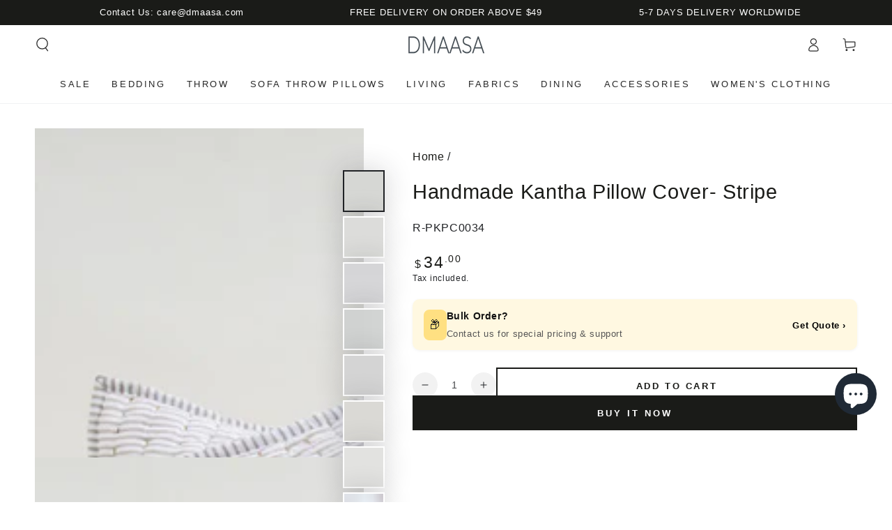

--- FILE ---
content_type: text/html; charset=utf-8
request_url: https://dmaasa.com/products/handmade-kantha-pillow-cover-stripe
body_size: 66770
content:
<!doctype html>
<html class="no-js" lang="en">
  <head>
    <meta name="yandex-verification" content="b7d931a709565b9d" />
    <meta charset="utf-8">
    <meta http-equiv="X-UA-Compatible" content="IE=edge">
    <meta name="viewport" content="width=device-width,initial-scale=1">
    <meta name="theme-color" content="">
    <link rel="canonical" href="https://dmaasa.com/products/handmade-kantha-pillow-cover-stripe">
    <link rel="preconnect" href="https://cdn.shopify.com" crossorigin><link rel="icon" type="image/png" href="//dmaasa.com/cdn/shop/files/Fevicon.png?crop=center&height=32&v=1689751451&width=32"><title>
      Cotton Kantha Stripe Pillow Cover| SHOP NOW &ndash; DMAASA</title><meta name="description" content="Our exquisite Cotton Kantha Stripe Pillow Cover. Handmade with care, this pillow cover showcases the artistry of hand block prints on 100% cotton fabric. With its unique stripe design, it adds a touch of elegance to any space. Experience the comfort and craftsmanship of DMAASA&#39;s Handmade Cotton Kantha Stripe Pillow Cover.">

<meta property="og:site_name" content="DMAASA">
<meta property="og:url" content="https://dmaasa.com/products/handmade-kantha-pillow-cover-stripe">
<meta property="og:title" content="Cotton Kantha Stripe Pillow Cover| SHOP NOW">
<meta property="og:type" content="product">
<meta property="og:description" content="Our exquisite Cotton Kantha Stripe Pillow Cover. Handmade with care, this pillow cover showcases the artistry of hand block prints on 100% cotton fabric. With its unique stripe design, it adds a touch of elegance to any space. Experience the comfort and craftsmanship of DMAASA&#39;s Handmade Cotton Kantha Stripe Pillow Cover."><meta property="og:image" content="http://dmaasa.com/cdn/shop/files/R-PKPC0034-E.webp?v=1689322234">
  <meta property="og:image:secure_url" content="https://dmaasa.com/cdn/shop/files/R-PKPC0034-E.webp?v=1689322234">
  <meta property="og:image:width" content="2000">
  <meta property="og:image:height" content="2000"><meta property="og:price:amount" content="34.00">
  <meta property="og:price:currency" content="USD"><meta name="twitter:site" content="@https://x.com/DMAASA_"><meta name="twitter:card" content="summary_large_image">
<meta name="twitter:title" content="Cotton Kantha Stripe Pillow Cover| SHOP NOW">
<meta name="twitter:description" content="Our exquisite Cotton Kantha Stripe Pillow Cover. Handmade with care, this pillow cover showcases the artistry of hand block prints on 100% cotton fabric. With its unique stripe design, it adds a touch of elegance to any space. Experience the comfort and craftsmanship of DMAASA&#39;s Handmade Cotton Kantha Stripe Pillow Cover.">


    <script async crossorigin fetchpriority="high" src="/cdn/shopifycloud/importmap-polyfill/es-modules-shim.2.4.0.js"></script>
<script type="importmap">
      {
        "imports": {
          "mdl-scrollsnap": "//dmaasa.com/cdn/shop/t/27/assets/scrollsnap.js?v=170600829773392310311767953080"
        }
      }
    </script>

    <script src="//dmaasa.com/cdn/shop/t/27/assets/vendor-v4.js" defer="defer"></script>
    <script src="//dmaasa.com/cdn/shop/t/27/assets/pubsub.js?v=64530984355039965911767953077" defer="defer"></script>
    <script src="//dmaasa.com/cdn/shop/t/27/assets/global.js?v=181905490057203266951767953069" defer="defer"></script>
    <script src="//dmaasa.com/cdn/shop/t/27/assets/modules-basis.js?v=7117348240208911571767953072" defer="defer"></script>

    <script>window.performance && window.performance.mark && window.performance.mark('shopify.content_for_header.start');</script><meta id="shopify-digital-wallet" name="shopify-digital-wallet" content="/78707622163/digital_wallets/dialog">
<meta name="shopify-checkout-api-token" content="ab1e2973c4636728419ced54c4e128e3">
<meta id="in-context-paypal-metadata" data-shop-id="78707622163" data-venmo-supported="false" data-environment="production" data-locale="en_US" data-paypal-v4="true" data-currency="USD">
<link rel="alternate" type="application/json+oembed" href="https://dmaasa.com/products/handmade-kantha-pillow-cover-stripe.oembed">
<script async="async" src="/checkouts/internal/preloads.js?locale=en-IN"></script>
<script id="shopify-features" type="application/json">{"accessToken":"ab1e2973c4636728419ced54c4e128e3","betas":["rich-media-storefront-analytics"],"domain":"dmaasa.com","predictiveSearch":true,"shopId":78707622163,"locale":"en"}</script>
<script>var Shopify = Shopify || {};
Shopify.shop = "dmaasa.myshopify.com";
Shopify.locale = "en";
Shopify.currency = {"active":"USD","rate":"1.0"};
Shopify.country = "IN";
Shopify.theme = {"name":"Copy of Updated copy of Default","id":183603167507,"schema_name":"Be Yours","schema_version":"8.3.3","theme_store_id":1399,"role":"main"};
Shopify.theme.handle = "null";
Shopify.theme.style = {"id":null,"handle":null};
Shopify.cdnHost = "dmaasa.com/cdn";
Shopify.routes = Shopify.routes || {};
Shopify.routes.root = "/";</script>
<script type="module">!function(o){(o.Shopify=o.Shopify||{}).modules=!0}(window);</script>
<script>!function(o){function n(){var o=[];function n(){o.push(Array.prototype.slice.apply(arguments))}return n.q=o,n}var t=o.Shopify=o.Shopify||{};t.loadFeatures=n(),t.autoloadFeatures=n()}(window);</script>
<script id="shop-js-analytics" type="application/json">{"pageType":"product"}</script>
<script defer="defer" async type="module" src="//dmaasa.com/cdn/shopifycloud/shop-js/modules/v2/client.init-shop-cart-sync_BT-GjEfc.en.esm.js"></script>
<script defer="defer" async type="module" src="//dmaasa.com/cdn/shopifycloud/shop-js/modules/v2/chunk.common_D58fp_Oc.esm.js"></script>
<script defer="defer" async type="module" src="//dmaasa.com/cdn/shopifycloud/shop-js/modules/v2/chunk.modal_xMitdFEc.esm.js"></script>
<script type="module">
  await import("//dmaasa.com/cdn/shopifycloud/shop-js/modules/v2/client.init-shop-cart-sync_BT-GjEfc.en.esm.js");
await import("//dmaasa.com/cdn/shopifycloud/shop-js/modules/v2/chunk.common_D58fp_Oc.esm.js");
await import("//dmaasa.com/cdn/shopifycloud/shop-js/modules/v2/chunk.modal_xMitdFEc.esm.js");

  window.Shopify.SignInWithShop?.initShopCartSync?.({"fedCMEnabled":true,"windoidEnabled":true});

</script>
<script id="__st">var __st={"a":78707622163,"offset":-18000,"reqid":"05086d4f-2ee6-4b67-a0d8-1f5ecc33b877-1769363824","pageurl":"dmaasa.com\/products\/handmade-kantha-pillow-cover-stripe","u":"0297dd45da23","p":"product","rtyp":"product","rid":8494831567123};</script>
<script>window.ShopifyPaypalV4VisibilityTracking = true;</script>
<script id="captcha-bootstrap">!function(){'use strict';const t='contact',e='account',n='new_comment',o=[[t,t],['blogs',n],['comments',n],[t,'customer']],c=[[e,'customer_login'],[e,'guest_login'],[e,'recover_customer_password'],[e,'create_customer']],r=t=>t.map((([t,e])=>`form[action*='/${t}']:not([data-nocaptcha='true']) input[name='form_type'][value='${e}']`)).join(','),a=t=>()=>t?[...document.querySelectorAll(t)].map((t=>t.form)):[];function s(){const t=[...o],e=r(t);return a(e)}const i='password',u='form_key',d=['recaptcha-v3-token','g-recaptcha-response','h-captcha-response',i],f=()=>{try{return window.sessionStorage}catch{return}},m='__shopify_v',_=t=>t.elements[u];function p(t,e,n=!1){try{const o=window.sessionStorage,c=JSON.parse(o.getItem(e)),{data:r}=function(t){const{data:e,action:n}=t;return t[m]||n?{data:e,action:n}:{data:t,action:n}}(c);for(const[e,n]of Object.entries(r))t.elements[e]&&(t.elements[e].value=n);n&&o.removeItem(e)}catch(o){console.error('form repopulation failed',{error:o})}}const l='form_type',E='cptcha';function T(t){t.dataset[E]=!0}const w=window,h=w.document,L='Shopify',v='ce_forms',y='captcha';let A=!1;((t,e)=>{const n=(g='f06e6c50-85a8-45c8-87d0-21a2b65856fe',I='https://cdn.shopify.com/shopifycloud/storefront-forms-hcaptcha/ce_storefront_forms_captcha_hcaptcha.v1.5.2.iife.js',D={infoText:'Protected by hCaptcha',privacyText:'Privacy',termsText:'Terms'},(t,e,n)=>{const o=w[L][v],c=o.bindForm;if(c)return c(t,g,e,D).then(n);var r;o.q.push([[t,g,e,D],n]),r=I,A||(h.body.append(Object.assign(h.createElement('script'),{id:'captcha-provider',async:!0,src:r})),A=!0)});var g,I,D;w[L]=w[L]||{},w[L][v]=w[L][v]||{},w[L][v].q=[],w[L][y]=w[L][y]||{},w[L][y].protect=function(t,e){n(t,void 0,e),T(t)},Object.freeze(w[L][y]),function(t,e,n,w,h,L){const[v,y,A,g]=function(t,e,n){const i=e?o:[],u=t?c:[],d=[...i,...u],f=r(d),m=r(i),_=r(d.filter((([t,e])=>n.includes(e))));return[a(f),a(m),a(_),s()]}(w,h,L),I=t=>{const e=t.target;return e instanceof HTMLFormElement?e:e&&e.form},D=t=>v().includes(t);t.addEventListener('submit',(t=>{const e=I(t);if(!e)return;const n=D(e)&&!e.dataset.hcaptchaBound&&!e.dataset.recaptchaBound,o=_(e),c=g().includes(e)&&(!o||!o.value);(n||c)&&t.preventDefault(),c&&!n&&(function(t){try{if(!f())return;!function(t){const e=f();if(!e)return;const n=_(t);if(!n)return;const o=n.value;o&&e.removeItem(o)}(t);const e=Array.from(Array(32),(()=>Math.random().toString(36)[2])).join('');!function(t,e){_(t)||t.append(Object.assign(document.createElement('input'),{type:'hidden',name:u})),t.elements[u].value=e}(t,e),function(t,e){const n=f();if(!n)return;const o=[...t.querySelectorAll(`input[type='${i}']`)].map((({name:t})=>t)),c=[...d,...o],r={};for(const[a,s]of new FormData(t).entries())c.includes(a)||(r[a]=s);n.setItem(e,JSON.stringify({[m]:1,action:t.action,data:r}))}(t,e)}catch(e){console.error('failed to persist form',e)}}(e),e.submit())}));const S=(t,e)=>{t&&!t.dataset[E]&&(n(t,e.some((e=>e===t))),T(t))};for(const o of['focusin','change'])t.addEventListener(o,(t=>{const e=I(t);D(e)&&S(e,y())}));const B=e.get('form_key'),M=e.get(l),P=B&&M;t.addEventListener('DOMContentLoaded',(()=>{const t=y();if(P)for(const e of t)e.elements[l].value===M&&p(e,B);[...new Set([...A(),...v().filter((t=>'true'===t.dataset.shopifyCaptcha))])].forEach((e=>S(e,t)))}))}(h,new URLSearchParams(w.location.search),n,t,e,['guest_login'])})(!0,!0)}();</script>
<script integrity="sha256-4kQ18oKyAcykRKYeNunJcIwy7WH5gtpwJnB7kiuLZ1E=" data-source-attribution="shopify.loadfeatures" defer="defer" src="//dmaasa.com/cdn/shopifycloud/storefront/assets/storefront/load_feature-a0a9edcb.js" crossorigin="anonymous"></script>
<script data-source-attribution="shopify.dynamic_checkout.dynamic.init">var Shopify=Shopify||{};Shopify.PaymentButton=Shopify.PaymentButton||{isStorefrontPortableWallets:!0,init:function(){window.Shopify.PaymentButton.init=function(){};var t=document.createElement("script");t.src="https://dmaasa.com/cdn/shopifycloud/portable-wallets/latest/portable-wallets.en.js",t.type="module",document.head.appendChild(t)}};
</script>
<script data-source-attribution="shopify.dynamic_checkout.buyer_consent">
  function portableWalletsHideBuyerConsent(e){var t=document.getElementById("shopify-buyer-consent"),n=document.getElementById("shopify-subscription-policy-button");t&&n&&(t.classList.add("hidden"),t.setAttribute("aria-hidden","true"),n.removeEventListener("click",e))}function portableWalletsShowBuyerConsent(e){var t=document.getElementById("shopify-buyer-consent"),n=document.getElementById("shopify-subscription-policy-button");t&&n&&(t.classList.remove("hidden"),t.removeAttribute("aria-hidden"),n.addEventListener("click",e))}window.Shopify?.PaymentButton&&(window.Shopify.PaymentButton.hideBuyerConsent=portableWalletsHideBuyerConsent,window.Shopify.PaymentButton.showBuyerConsent=portableWalletsShowBuyerConsent);
</script>
<script>
  function portableWalletsCleanup(e){e&&e.src&&console.error("Failed to load portable wallets script "+e.src);var t=document.querySelectorAll("shopify-accelerated-checkout .shopify-payment-button__skeleton, shopify-accelerated-checkout-cart .wallet-cart-button__skeleton"),e=document.getElementById("shopify-buyer-consent");for(let e=0;e<t.length;e++)t[e].remove();e&&e.remove()}function portableWalletsNotLoadedAsModule(e){e instanceof ErrorEvent&&"string"==typeof e.message&&e.message.includes("import.meta")&&"string"==typeof e.filename&&e.filename.includes("portable-wallets")&&(window.removeEventListener("error",portableWalletsNotLoadedAsModule),window.Shopify.PaymentButton.failedToLoad=e,"loading"===document.readyState?document.addEventListener("DOMContentLoaded",window.Shopify.PaymentButton.init):window.Shopify.PaymentButton.init())}window.addEventListener("error",portableWalletsNotLoadedAsModule);
</script>

<script type="module" src="https://dmaasa.com/cdn/shopifycloud/portable-wallets/latest/portable-wallets.en.js" onError="portableWalletsCleanup(this)" crossorigin="anonymous"></script>
<script nomodule>
  document.addEventListener("DOMContentLoaded", portableWalletsCleanup);
</script>

<link id="shopify-accelerated-checkout-styles" rel="stylesheet" media="screen" href="https://dmaasa.com/cdn/shopifycloud/portable-wallets/latest/accelerated-checkout-backwards-compat.css" crossorigin="anonymous">
<style id="shopify-accelerated-checkout-cart">
        #shopify-buyer-consent {
  margin-top: 1em;
  display: inline-block;
  width: 100%;
}

#shopify-buyer-consent.hidden {
  display: none;
}

#shopify-subscription-policy-button {
  background: none;
  border: none;
  padding: 0;
  text-decoration: underline;
  font-size: inherit;
  cursor: pointer;
}

#shopify-subscription-policy-button::before {
  box-shadow: none;
}

      </style>
<script id="sections-script" data-sections="header" defer="defer" src="//dmaasa.com/cdn/shop/t/27/compiled_assets/scripts.js?v=15797"></script>
<script>window.performance && window.performance.mark && window.performance.mark('shopify.content_for_header.end');</script><style data-shopify>
  
  
  
  
  

  :root {
    --font-body-family: "system_ui", -apple-system, 'Segoe UI', Roboto, 'Helvetica Neue', 'Noto Sans', 'Liberation Sans', Arial, sans-serif, 'Apple Color Emoji', 'Segoe UI Emoji', 'Segoe UI Symbol', 'Noto Color Emoji';
    --font-body-style: normal;
    --font-body-weight: 400;

    --font-heading-family: "system_ui", -apple-system, 'Segoe UI', Roboto, 'Helvetica Neue', 'Noto Sans', 'Liberation Sans', Arial, sans-serif, 'Apple Color Emoji', 'Segoe UI Emoji', 'Segoe UI Symbol', 'Noto Color Emoji';
    --font-heading-style: normal;
    --font-heading-weight: 400;

    --font-body-scale: 1.0;
    --font-heading-scale: 1.05;

    --font-navigation-family: var(--font-heading-family);
    --font-navigation-size: 13px;
    --font-navigation-weight: var(--font-heading-weight);
    --font-button-family: var(--font-heading-family);
    --font-button-size: 13px;
    --font-button-baseline: 0.2rem;
    --font-price-family: var(--font-heading-family);
    --font-price-scale: var(--font-heading-scale);

    --color-base-text: 33, 35, 38;
    --color-base-background: 255, 255, 255;
    --color-base-solid-button-labels: 255, 255, 255;
    --color-base-outline-button-labels: 26, 27, 24;
    --color-base-accent: 26, 27, 24;
    --color-base-heading: 26, 27, 24;
    --color-base-border: 210, 213, 217;
    --color-placeholder: 243, 243, 243;
    --color-overlay: 33, 35, 38;
    --color-keyboard-focus: 135, 173, 245;
    --color-shadow: 168, 232, 226;
    --shadow-opacity: 1;

    --color-background-dark: 235, 235, 235;
    --color-price: #1a1b18;
    --color-sale-price: #d72c0d;
    --color-sale-badge-background: #d72c0d;
    --color-reviews: #ffb503;
    --color-critical: #d72c0d;
    --color-success: #008060;
    --color-highlight: 255, 181, 3;

    --payment-terms-background-color: #ffffff;
    --page-width: 160rem;
    --page-width-margin: 0rem;

    --card-color-scheme: var(--color-placeholder);
    --card-text-alignment: start;
    --card-flex-alignment: flex-start;
    --card-image-padding: 0px;
    --card-border-width: 0px;
    --card-radius: 0px;
    --card-shadow-horizontal-offset: 0px;
    --card-shadow-vertical-offset: 0px;
    
    --button-radius: 0px;
    --button-border-width: 2px;
    --button-shadow-horizontal-offset: 0px;
    --button-shadow-vertical-offset: 0px;

    --spacing-sections-desktop: 0px;
    --spacing-sections-mobile: 0px;

    --gradient-free-ship-progress: linear-gradient(325deg,#F9423A 0,#F1E04D 100%);
    --gradient-free-ship-complete: linear-gradient(325deg, #049cff 0, #35ee7a 100%);

    --plabel-price-tag-color: #000000;
    --plabel-price-tag-background: #d1d5db;
    --plabel-price-tag-height: 2.5rem;

    --swatch-outline-color: #f4f6f8;
  }

  *,
  *::before,
  *::after {
    box-sizing: inherit;
  }

  html {
    box-sizing: border-box;
    font-size: calc(var(--font-body-scale) * 62.5%);
    height: 100%;
  }

  body {
    min-height: 100%;
    margin: 0;
    font-size: 1.5rem;
    letter-spacing: 0.06rem;
    line-height: calc(1 + 0.8 / var(--font-body-scale));
    font-family: var(--font-body-family);
    font-style: var(--font-body-style);
    font-weight: var(--font-body-weight);
  }

  @media screen and (min-width: 750px) {
    body {
      font-size: 1.6rem;
    }
  }</style><link href="//dmaasa.com/cdn/shop/t/27/assets/base.css?v=94687778873411575841767953038" rel="stylesheet" type="text/css" media="all" /><link rel="stylesheet" href="//dmaasa.com/cdn/shop/t/27/assets/apps.css?v=58555770612562691921767953038" media="print" fetchpriority="low" onload="this.media='all'"><link rel="stylesheet" href="//dmaasa.com/cdn/shop/t/27/assets/component-predictive-search.css?v=94320327991181004901767953055" media="print" onload="this.media='all'"><link rel="stylesheet" href="//dmaasa.com/cdn/shop/t/27/assets/component-quick-view.css?v=161742497119562552051767953058" media="print" onload="this.media='all'"><link rel="stylesheet" href="//dmaasa.com/cdn/shop/t/27/assets/component-color-swatches.css?v=147375175252346861151767953045" media="print" onload="this.media='all'"><script>
  document.documentElement.classList.replace('no-js', 'js');

  window.theme = window.theme || {};

  theme.routes = {
    root_url: '/',
    cart_url: '/cart',
    cart_add_url: '/cart/add',
    cart_change_url: '/cart/change',
    cart_update_url: '/cart/update',
    search_url: '/search',
    predictive_search_url: '/search/suggest'
  };

  theme.cartStrings = {
    error: `There was an error while updating your cart. Please try again.`,
    quantityError: `You can only add [quantity] of this item to your cart.`
  };

  theme.variantStrings = {
    addToCart: `Add to cart`,
    soldOut: `Sold out`,
    unavailable: `Unavailable`,
    preOrder: `Pre-order`
  };

  theme.accessibilityStrings = {
    imageAvailable: `Image [index] is now available in gallery view`,
    shareSuccess: `Link copied to clipboard!`,
    fillInAllLineItemPropertyRequiredFields: `Please fill in all required fields`
  }

  theme.dateStrings = {
    d: `D`,
    day: `Day`,
    days: `Days`,
    hour: `Hour`,
    hours: `Hours`,
    minute: `Min`,
    minutes: `Mins`,
    second: `Sec`,
    seconds: `Secs`
  };theme.shopSettings = {
    moneyFormat: "${{amount}}",
    isoCode: "USD",
    cartDrawer: true,
    currencyCode: false,
    giftwrapRate: 'product'
  };

  theme.settings = {
    themeName: 'Be Yours',
    themeVersion: '8.3.3',
    agencyId: ''
  };

  /*! (c) Andrea Giammarchi @webreflection ISC */
  !function(){"use strict";var e=function(e,t){var n=function(e){for(var t=0,n=e.length;t<n;t++)r(e[t])},r=function(e){var t=e.target,n=e.attributeName,r=e.oldValue;t.attributeChangedCallback(n,r,t.getAttribute(n))};return function(o,a){var l=o.constructor.observedAttributes;return l&&e(a).then((function(){new t(n).observe(o,{attributes:!0,attributeOldValue:!0,attributeFilter:l});for(var e=0,a=l.length;e<a;e++)o.hasAttribute(l[e])&&r({target:o,attributeName:l[e],oldValue:null})})),o}};function t(e,t){(null==t||t>e.length)&&(t=e.length);for(var n=0,r=new Array(t);n<t;n++)r[n]=e[n];return r}function n(e,n){var r="undefined"!=typeof Symbol&&e[Symbol.iterator]||e["@@iterator"];if(!r){if(Array.isArray(e)||(r=function(e,n){if(e){if("string"==typeof e)return t(e,n);var r=Object.prototype.toString.call(e).slice(8,-1);return"Object"===r&&e.constructor&&(r=e.constructor.name),"Map"===r||"Set"===r?Array.from(e):"Arguments"===r||/^(?:Ui|I)nt(?:8|16|32)(?:Clamped)?Array$/.test(r)?t(e,n):void 0}}(e))||n&&e&&"number"==typeof e.length){r&&(e=r);var o=0,a=function(){};return{s:a,n:function(){return o>=e.length?{done:!0}:{done:!1,value:e[o++]}},e:function(e){throw e},f:a}}throw new TypeError("Invalid attempt to iterate non-iterable instance.\nIn order to be iterable, non-array objects must have a [Symbol.iterator]() method.")}var l,i=!0,u=!1;return{s:function(){r=r.call(e)},n:function(){var e=r.next();return i=e.done,e},e:function(e){u=!0,l=e},f:function(){try{i||null==r.return||r.return()}finally{if(u)throw l}}}}
  /*! (c) Andrea Giammarchi - ISC */var r=!0,o=!1,a="querySelectorAll",l="querySelectorAll",i=self,u=i.document,c=i.Element,s=i.MutationObserver,f=i.Set,d=i.WeakMap,h=function(e){return l in e},v=[].filter,g=function(e){var t=new d,i=function(n,r){var o;if(r)for(var a,l=function(e){return e.matches||e.webkitMatchesSelector||e.msMatchesSelector}(n),i=0,u=p.length;i<u;i++)l.call(n,a=p[i])&&(t.has(n)||t.set(n,new f),(o=t.get(n)).has(a)||(o.add(a),e.handle(n,r,a)));else t.has(n)&&(o=t.get(n),t.delete(n),o.forEach((function(t){e.handle(n,r,t)})))},g=function(e){for(var t=!(arguments.length>1&&void 0!==arguments[1])||arguments[1],n=0,r=e.length;n<r;n++)i(e[n],t)},p=e.query,y=e.root||u,m=function(e){var t=arguments.length>1&&void 0!==arguments[1]?arguments[1]:document,l=arguments.length>2&&void 0!==arguments[2]?arguments[2]:MutationObserver,i=arguments.length>3&&void 0!==arguments[3]?arguments[3]:["*"],u=function t(o,l,i,u,c,s){var f,d=n(o);try{for(d.s();!(f=d.n()).done;){var h=f.value;(s||a in h)&&(c?i.has(h)||(i.add(h),u.delete(h),e(h,c)):u.has(h)||(u.add(h),i.delete(h),e(h,c)),s||t(h[a](l),l,i,u,c,r))}}catch(e){d.e(e)}finally{d.f()}},c=new l((function(e){if(i.length){var t,a=i.join(","),l=new Set,c=new Set,s=n(e);try{for(s.s();!(t=s.n()).done;){var f=t.value,d=f.addedNodes,h=f.removedNodes;u(h,a,l,c,o,o),u(d,a,l,c,r,o)}}catch(e){s.e(e)}finally{s.f()}}})),s=c.observe;return(c.observe=function(e){return s.call(c,e,{subtree:r,childList:r})})(t),c}(i,y,s,p),b=c.prototype.attachShadow;return b&&(c.prototype.attachShadow=function(e){var t=b.call(this,e);return m.observe(t),t}),p.length&&g(y[l](p)),{drop:function(e){for(var n=0,r=e.length;n<r;n++)t.delete(e[n])},flush:function(){for(var e=m.takeRecords(),t=0,n=e.length;t<n;t++)g(v.call(e[t].removedNodes,h),!1),g(v.call(e[t].addedNodes,h),!0)},observer:m,parse:g}},p=self,y=p.document,m=p.Map,b=p.MutationObserver,w=p.Object,E=p.Set,S=p.WeakMap,A=p.Element,M=p.HTMLElement,O=p.Node,N=p.Error,C=p.TypeError,T=p.Reflect,q=w.defineProperty,I=w.keys,D=w.getOwnPropertyNames,L=w.setPrototypeOf,P=!self.customElements,k=function(e){for(var t=I(e),n=[],r=t.length,o=0;o<r;o++)n[o]=e[t[o]],delete e[t[o]];return function(){for(var o=0;o<r;o++)e[t[o]]=n[o]}};if(P){var x=function(){var e=this.constructor;if(!$.has(e))throw new C("Illegal constructor");var t=$.get(e);if(W)return z(W,t);var n=H.call(y,t);return z(L(n,e.prototype),t)},H=y.createElement,$=new m,_=new m,j=new m,R=new m,V=[],U=g({query:V,handle:function(e,t,n){var r=j.get(n);if(t&&!r.isPrototypeOf(e)){var o=k(e);W=L(e,r);try{new r.constructor}finally{W=null,o()}}var a="".concat(t?"":"dis","connectedCallback");a in r&&e[a]()}}).parse,W=null,F=function(e){if(!_.has(e)){var t,n=new Promise((function(e){t=e}));_.set(e,{$:n,_:t})}return _.get(e).$},z=e(F,b);q(self,"customElements",{configurable:!0,value:{define:function(e,t){if(R.has(e))throw new N('the name "'.concat(e,'" has already been used with this registry'));$.set(t,e),j.set(e,t.prototype),R.set(e,t),V.push(e),F(e).then((function(){U(y.querySelectorAll(e))})),_.get(e)._(t)},get:function(e){return R.get(e)},whenDefined:F}}),q(x.prototype=M.prototype,"constructor",{value:x}),q(self,"HTMLElement",{configurable:!0,value:x}),q(y,"createElement",{configurable:!0,value:function(e,t){var n=t&&t.is,r=n?R.get(n):R.get(e);return r?new r:H.call(y,e)}}),"isConnected"in O.prototype||q(O.prototype,"isConnected",{configurable:!0,get:function(){return!(this.ownerDocument.compareDocumentPosition(this)&this.DOCUMENT_POSITION_DISCONNECTED)}})}else if(P=!self.customElements.get("extends-li"))try{var B=function e(){return self.Reflect.construct(HTMLLIElement,[],e)};B.prototype=HTMLLIElement.prototype;var G="extends-li";self.customElements.define("extends-li",B,{extends:"li"}),P=y.createElement("li",{is:G}).outerHTML.indexOf(G)<0;var J=self.customElements,K=J.get,Q=J.whenDefined;q(self.customElements,"whenDefined",{configurable:!0,value:function(e){var t=this;return Q.call(this,e).then((function(n){return n||K.call(t,e)}))}})}catch(e){}if(P){var X=function(e){var t=ae.get(e);ve(t.querySelectorAll(this),e.isConnected)},Y=self.customElements,Z=y.createElement,ee=Y.define,te=Y.get,ne=Y.upgrade,re=T||{construct:function(e){return e.call(this)}},oe=re.construct,ae=new S,le=new E,ie=new m,ue=new m,ce=new m,se=new m,fe=[],de=[],he=function(e){return se.get(e)||te.call(Y,e)},ve=g({query:de,handle:function(e,t,n){var r=ce.get(n);if(t&&!r.isPrototypeOf(e)){var o=k(e);be=L(e,r);try{new r.constructor}finally{be=null,o()}}var a="".concat(t?"":"dis","connectedCallback");a in r&&e[a]()}}).parse,ge=g({query:fe,handle:function(e,t){ae.has(e)&&(t?le.add(e):le.delete(e),de.length&&X.call(de,e))}}).parse,pe=A.prototype.attachShadow;pe&&(A.prototype.attachShadow=function(e){var t=pe.call(this,e);return ae.set(this,t),t});var ye=function(e){if(!ue.has(e)){var t,n=new Promise((function(e){t=e}));ue.set(e,{$:n,_:t})}return ue.get(e).$},me=e(ye,b),be=null;D(self).filter((function(e){return/^HTML.*Element$/.test(e)})).forEach((function(e){var t=self[e];function n(){var e=this.constructor;if(!ie.has(e))throw new C("Illegal constructor");var n=ie.get(e),r=n.is,o=n.tag;if(r){if(be)return me(be,r);var a=Z.call(y,o);return a.setAttribute("is",r),me(L(a,e.prototype),r)}return oe.call(this,t,[],e)}q(n.prototype=t.prototype,"constructor",{value:n}),q(self,e,{value:n})})),q(y,"createElement",{configurable:!0,value:function(e,t){var n=t&&t.is;if(n){var r=se.get(n);if(r&&ie.get(r).tag===e)return new r}var o=Z.call(y,e);return n&&o.setAttribute("is",n),o}}),q(Y,"get",{configurable:!0,value:he}),q(Y,"whenDefined",{configurable:!0,value:ye}),q(Y,"upgrade",{configurable:!0,value:function(e){var t=e.getAttribute("is");if(t){var n=se.get(t);if(n)return void me(L(e,n.prototype),t)}ne.call(Y,e)}}),q(Y,"define",{configurable:!0,value:function(e,t,n){if(he(e))throw new N("'".concat(e,"' has already been defined as a custom element"));var r,o=n&&n.extends;ie.set(t,o?{is:e,tag:o}:{is:"",tag:e}),o?(r="".concat(o,'[is="').concat(e,'"]'),ce.set(r,t.prototype),se.set(e,t),de.push(r)):(ee.apply(Y,arguments),fe.push(r=e)),ye(e).then((function(){o?(ve(y.querySelectorAll(r)),le.forEach(X,[r])):ge(y.querySelectorAll(r))})),ue.get(e)._(t)}})}}();
</script>
<!-- BEGIN app block: shopify://apps/geoip-country-redirect/blocks/speeedup_link/a3fa1a12-9aad-4707-ab56-45ccf9191aa7 --><!-- BEGIN app snippet: flags-style --><style id='sgcr-flags-css'>.sgcr-flag {display: inline-block;background-size: contain;background-position: 50%;background-repeat: no-repeat;margin: 0;padding: 0;}.sgcr-flag-af { background-image: url("https://cdn.shopify.com/extensions/01999528-f499-72e0-8480-893097d05005/extension_uid_update.v.0.0.1/assets/af.svg")}.sgcr-flag-ak { background-image: url("https://cdn.shopify.com/extensions/01999528-f499-72e0-8480-893097d05005/extension_uid_update.v.0.0.1/assets/ak.svg")}.sgcr-flag-am { background-image: url("https://cdn.shopify.com/extensions/01999528-f499-72e0-8480-893097d05005/extension_uid_update.v.0.0.1/assets/am.svg")}.sgcr-flag-ar { background-image: url("https://cdn.shopify.com/extensions/01999528-f499-72e0-8480-893097d05005/extension_uid_update.v.0.0.1/assets/ar.svg")}.sgcr-flag-as { background-image: url("https://cdn.shopify.com/extensions/01999528-f499-72e0-8480-893097d05005/extension_uid_update.v.0.0.1/assets/as.svg")}.sgcr-flag-az { background-image: url("https://cdn.shopify.com/extensions/01999528-f499-72e0-8480-893097d05005/extension_uid_update.v.0.0.1/assets/az.svg")}.sgcr-flag-be { background-image: url("https://cdn.shopify.com/extensions/01999528-f499-72e0-8480-893097d05005/extension_uid_update.v.0.0.1/assets/be.svg")}.sgcr-flag-bg { background-image: url("https://cdn.shopify.com/extensions/01999528-f499-72e0-8480-893097d05005/extension_uid_update.v.0.0.1/assets/bg.svg")}.sgcr-flag-bm { background-image: url("https://cdn.shopify.com/extensions/01999528-f499-72e0-8480-893097d05005/extension_uid_update.v.0.0.1/assets/bm.svg")}.sgcr-flag-bn { background-image: url("https://cdn.shopify.com/extensions/01999528-f499-72e0-8480-893097d05005/extension_uid_update.v.0.0.1/assets/bn.svg")}.sgcr-flag-bo { background-image: url("https://cdn.shopify.com/extensions/01999528-f499-72e0-8480-893097d05005/extension_uid_update.v.0.0.1/assets/bo.svg")}.sgcr-flag-br { background-image: url("https://cdn.shopify.com/extensions/01999528-f499-72e0-8480-893097d05005/extension_uid_update.v.0.0.1/assets/br.svg")}.sgcr-flag-bs { background-image: url("https://cdn.shopify.com/extensions/01999528-f499-72e0-8480-893097d05005/extension_uid_update.v.0.0.1/assets/bs.svg")}.sgcr-flag-ca { background-image: url("https://cdn.shopify.com/extensions/01999528-f499-72e0-8480-893097d05005/extension_uid_update.v.0.0.1/assets/ca.svg")}.sgcr-flag-ce { background-image: url("https://cdn.shopify.com/extensions/01999528-f499-72e0-8480-893097d05005/extension_uid_update.v.0.0.1/assets/ce.svg")}.sgcr-flag-ckb { background-image: url("https://cdn.shopify.com/extensions/01999528-f499-72e0-8480-893097d05005/extension_uid_update.v.0.0.1/assets/ckb.svg")}.sgcr-flag-cs { background-image: url("https://cdn.shopify.com/extensions/01999528-f499-72e0-8480-893097d05005/extension_uid_update.v.0.0.1/assets/cs.svg")}.sgcr-flag-cy { background-image: url("https://cdn.shopify.com/extensions/01999528-f499-72e0-8480-893097d05005/extension_uid_update.v.0.0.1/assets/cy.svg")}.sgcr-flag-da { background-image: url("https://cdn.shopify.com/extensions/01999528-f499-72e0-8480-893097d05005/extension_uid_update.v.0.0.1/assets/da.svg")}.sgcr-flag-de { background-image: url("https://cdn.shopify.com/extensions/01999528-f499-72e0-8480-893097d05005/extension_uid_update.v.0.0.1/assets/de.svg")}.sgcr-flag-dz { background-image: url("https://cdn.shopify.com/extensions/01999528-f499-72e0-8480-893097d05005/extension_uid_update.v.0.0.1/assets/dz.svg")}.sgcr-flag-ee { background-image: url("https://cdn.shopify.com/extensions/01999528-f499-72e0-8480-893097d05005/extension_uid_update.v.0.0.1/assets/ee.svg")}.sgcr-flag-el { background-image: url("https://cdn.shopify.com/extensions/01999528-f499-72e0-8480-893097d05005/extension_uid_update.v.0.0.1/assets/el.svg")}.sgcr-flag-en { background-image: url("https://cdn.shopify.com/extensions/01999528-f499-72e0-8480-893097d05005/extension_uid_update.v.0.0.1/assets/en.svg")}.sgcr-flag-eo { background-image: url("https://cdn.shopify.com/extensions/01999528-f499-72e0-8480-893097d05005/extension_uid_update.v.0.0.1/assets/eo.svg")}.sgcr-flag-es { background-image: url("https://cdn.shopify.com/extensions/01999528-f499-72e0-8480-893097d05005/extension_uid_update.v.0.0.1/assets/es.svg")}.sgcr-flag-et { background-image: url("https://cdn.shopify.com/extensions/01999528-f499-72e0-8480-893097d05005/extension_uid_update.v.0.0.1/assets/et.svg")}.sgcr-flag-eu { background-image: url("https://cdn.shopify.com/extensions/01999528-f499-72e0-8480-893097d05005/extension_uid_update.v.0.0.1/assets/eu.svg")}.sgcr-flag-fa { background-image: url("https://cdn.shopify.com/extensions/01999528-f499-72e0-8480-893097d05005/extension_uid_update.v.0.0.1/assets/fa.svg")}.sgcr-flag-ff { background-image: url("https://cdn.shopify.com/extensions/01999528-f499-72e0-8480-893097d05005/extension_uid_update.v.0.0.1/assets/ff.svg")}.sgcr-flag-fi { background-image: url("https://cdn.shopify.com/extensions/01999528-f499-72e0-8480-893097d05005/extension_uid_update.v.0.0.1/assets/fi.svg")}.sgcr-flag-fil { background-image: url("https://cdn.shopify.com/extensions/01999528-f499-72e0-8480-893097d05005/extension_uid_update.v.0.0.1/assets/fil.svg")}.sgcr-flag-fo { background-image: url("https://cdn.shopify.com/extensions/01999528-f499-72e0-8480-893097d05005/extension_uid_update.v.0.0.1/assets/fo.svg")}.sgcr-flag-fr { background-image: url("https://cdn.shopify.com/extensions/01999528-f499-72e0-8480-893097d05005/extension_uid_update.v.0.0.1/assets/fr.svg")}.sgcr-flag-fy { background-image: url("https://cdn.shopify.com/extensions/01999528-f499-72e0-8480-893097d05005/extension_uid_update.v.0.0.1/assets/fy.svg")}.sgcr-flag-ga { background-image: url("https://cdn.shopify.com/extensions/01999528-f499-72e0-8480-893097d05005/extension_uid_update.v.0.0.1/assets/ga.svg")}.sgcr-flag-gd { background-image: url("https://cdn.shopify.com/extensions/01999528-f499-72e0-8480-893097d05005/extension_uid_update.v.0.0.1/assets/gd.svg")}.sgcr-flag-gl { background-image: url("https://cdn.shopify.com/extensions/01999528-f499-72e0-8480-893097d05005/extension_uid_update.v.0.0.1/assets/gl.svg")}.sgcr-flag-gu { background-image: url("https://cdn.shopify.com/extensions/01999528-f499-72e0-8480-893097d05005/extension_uid_update.v.0.0.1/assets/gu.svg")}.sgcr-flag-gv { background-image: url("https://cdn.shopify.com/extensions/01999528-f499-72e0-8480-893097d05005/extension_uid_update.v.0.0.1/assets/gv.svg")}.sgcr-flag-ha { background-image: url("https://cdn.shopify.com/extensions/01999528-f499-72e0-8480-893097d05005/extension_uid_update.v.0.0.1/assets/ha.svg")}.sgcr-flag-he { background-image: url("https://cdn.shopify.com/extensions/01999528-f499-72e0-8480-893097d05005/extension_uid_update.v.0.0.1/assets/he.svg")}.sgcr-flag-hi { background-image: url("https://cdn.shopify.com/extensions/01999528-f499-72e0-8480-893097d05005/extension_uid_update.v.0.0.1/assets/hi.svg")}.sgcr-flag-hr { background-image: url("https://cdn.shopify.com/extensions/01999528-f499-72e0-8480-893097d05005/extension_uid_update.v.0.0.1/assets/hr.svg")}.sgcr-flag-hu { background-image: url("https://cdn.shopify.com/extensions/01999528-f499-72e0-8480-893097d05005/extension_uid_update.v.0.0.1/assets/hu.svg")}.sgcr-flag-hy { background-image: url("https://cdn.shopify.com/extensions/01999528-f499-72e0-8480-893097d05005/extension_uid_update.v.0.0.1/assets/hy.svg")}.sgcr-flag-ia { background-image: url("https://cdn.shopify.com/extensions/01999528-f499-72e0-8480-893097d05005/extension_uid_update.v.0.0.1/assets/ia.svg")}.sgcr-flag-id { background-image: url("https://cdn.shopify.com/extensions/01999528-f499-72e0-8480-893097d05005/extension_uid_update.v.0.0.1/assets/id.svg")}.sgcr-flag-ig { background-image: url("https://cdn.shopify.com/extensions/01999528-f499-72e0-8480-893097d05005/extension_uid_update.v.0.0.1/assets/ig.svg")}.sgcr-flag-ii { background-image: url("https://cdn.shopify.com/extensions/01999528-f499-72e0-8480-893097d05005/extension_uid_update.v.0.0.1/assets/ii.svg")}.sgcr-flag-is { background-image: url("https://cdn.shopify.com/extensions/01999528-f499-72e0-8480-893097d05005/extension_uid_update.v.0.0.1/assets/is.svg")}.sgcr-flag-it { background-image: url("https://cdn.shopify.com/extensions/01999528-f499-72e0-8480-893097d05005/extension_uid_update.v.0.0.1/assets/it.svg")}.sgcr-flag-ja { background-image: url("https://cdn.shopify.com/extensions/01999528-f499-72e0-8480-893097d05005/extension_uid_update.v.0.0.1/assets/ja.svg")}.sgcr-flag-jv { background-image: url("https://cdn.shopify.com/extensions/01999528-f499-72e0-8480-893097d05005/extension_uid_update.v.0.0.1/assets/jv.svg")}.sgcr-flag-ka { background-image: url("https://cdn.shopify.com/extensions/01999528-f499-72e0-8480-893097d05005/extension_uid_update.v.0.0.1/assets/ka.svg")}.sgcr-flag-ki { background-image: url("https://cdn.shopify.com/extensions/01999528-f499-72e0-8480-893097d05005/extension_uid_update.v.0.0.1/assets/ki.svg")}.sgcr-flag-kk { background-image: url("https://cdn.shopify.com/extensions/01999528-f499-72e0-8480-893097d05005/extension_uid_update.v.0.0.1/assets/kk.svg")}.sgcr-flag-kl { background-image: url("https://cdn.shopify.com/extensions/01999528-f499-72e0-8480-893097d05005/extension_uid_update.v.0.0.1/assets/kl.svg")}.sgcr-flag-km { background-image: url("https://cdn.shopify.com/extensions/01999528-f499-72e0-8480-893097d05005/extension_uid_update.v.0.0.1/assets/km.svg")}.sgcr-flag-kn { background-image: url("https://cdn.shopify.com/extensions/01999528-f499-72e0-8480-893097d05005/extension_uid_update.v.0.0.1/assets/kn.svg")}.sgcr-flag-ko { background-image: url("https://cdn.shopify.com/extensions/01999528-f499-72e0-8480-893097d05005/extension_uid_update.v.0.0.1/assets/ko.svg")}.sgcr-flag-ks { background-image: url("https://cdn.shopify.com/extensions/01999528-f499-72e0-8480-893097d05005/extension_uid_update.v.0.0.1/assets/ks.svg")}.sgcr-flag-ku { background-image: url("https://cdn.shopify.com/extensions/01999528-f499-72e0-8480-893097d05005/extension_uid_update.v.0.0.1/assets/ku.svg")}.sgcr-flag-kw { background-image: url("https://cdn.shopify.com/extensions/01999528-f499-72e0-8480-893097d05005/extension_uid_update.v.0.0.1/assets/kw.svg")}.sgcr-flag-ky { background-image: url("https://cdn.shopify.com/extensions/01999528-f499-72e0-8480-893097d05005/extension_uid_update.v.0.0.1/assets/ky.svg")}.sgcr-flag-lb { background-image: url("https://cdn.shopify.com/extensions/01999528-f499-72e0-8480-893097d05005/extension_uid_update.v.0.0.1/assets/lb.svg")}.sgcr-flag-lg { background-image: url("https://cdn.shopify.com/extensions/01999528-f499-72e0-8480-893097d05005/extension_uid_update.v.0.0.1/assets/lg.svg")}.sgcr-flag-ln { background-image: url("https://cdn.shopify.com/extensions/01999528-f499-72e0-8480-893097d05005/extension_uid_update.v.0.0.1/assets/ln.svg")}.sgcr-flag-lo { background-image: url("https://cdn.shopify.com/extensions/01999528-f499-72e0-8480-893097d05005/extension_uid_update.v.0.0.1/assets/lo.svg")}.sgcr-flag-lt { background-image: url("https://cdn.shopify.com/extensions/01999528-f499-72e0-8480-893097d05005/extension_uid_update.v.0.0.1/assets/lt.svg")}.sgcr-flag-lu { background-image: url("https://cdn.shopify.com/extensions/01999528-f499-72e0-8480-893097d05005/extension_uid_update.v.0.0.1/assets/lu.svg")}.sgcr-flag-lv { background-image: url("https://cdn.shopify.com/extensions/01999528-f499-72e0-8480-893097d05005/extension_uid_update.v.0.0.1/assets/lv.svg")}.sgcr-flag-mg { background-image: url("https://cdn.shopify.com/extensions/01999528-f499-72e0-8480-893097d05005/extension_uid_update.v.0.0.1/assets/mg.svg")}.sgcr-flag-mi { background-image: url("https://cdn.shopify.com/extensions/01999528-f499-72e0-8480-893097d05005/extension_uid_update.v.0.0.1/assets/mi.svg")}.sgcr-flag-mk { background-image: url("https://cdn.shopify.com/extensions/01999528-f499-72e0-8480-893097d05005/extension_uid_update.v.0.0.1/assets/mk.svg")}.sgcr-flag-ml { background-image: url("https://cdn.shopify.com/extensions/01999528-f499-72e0-8480-893097d05005/extension_uid_update.v.0.0.1/assets/ml.svg")}.sgcr-flag-mn { background-image: url("https://cdn.shopify.com/extensions/01999528-f499-72e0-8480-893097d05005/extension_uid_update.v.0.0.1/assets/mn.svg")}.sgcr-flag-mr { background-image: url("https://cdn.shopify.com/extensions/01999528-f499-72e0-8480-893097d05005/extension_uid_update.v.0.0.1/assets/mr.svg")}.sgcr-flag-ms { background-image: url("https://cdn.shopify.com/extensions/01999528-f499-72e0-8480-893097d05005/extension_uid_update.v.0.0.1/assets/ms.svg")}.sgcr-flag-mt { background-image: url("https://cdn.shopify.com/extensions/01999528-f499-72e0-8480-893097d05005/extension_uid_update.v.0.0.1/assets/mt.svg")}.sgcr-flag-my { background-image: url("https://cdn.shopify.com/extensions/01999528-f499-72e0-8480-893097d05005/extension_uid_update.v.0.0.1/assets/my.svg")}.sgcr-flag-nb { background-image: url("https://cdn.shopify.com/extensions/01999528-f499-72e0-8480-893097d05005/extension_uid_update.v.0.0.1/assets/nb.svg")}.sgcr-flag-nd { background-image: url("https://cdn.shopify.com/extensions/01999528-f499-72e0-8480-893097d05005/extension_uid_update.v.0.0.1/assets/nd.svg")}.sgcr-flag-ne { background-image: url("https://cdn.shopify.com/extensions/01999528-f499-72e0-8480-893097d05005/extension_uid_update.v.0.0.1/assets/ne.svg")}.sgcr-flag-nl { background-image: url("https://cdn.shopify.com/extensions/01999528-f499-72e0-8480-893097d05005/extension_uid_update.v.0.0.1/assets/nl.svg")}.sgcr-flag-nn { background-image: url("https://cdn.shopify.com/extensions/01999528-f499-72e0-8480-893097d05005/extension_uid_update.v.0.0.1/assets/nn.svg")}.sgcr-flag-no { background-image: url("https://cdn.shopify.com/extensions/01999528-f499-72e0-8480-893097d05005/extension_uid_update.v.0.0.1/assets/no.svg")}.sgcr-flag-om { background-image: url("https://cdn.shopify.com/extensions/01999528-f499-72e0-8480-893097d05005/extension_uid_update.v.0.0.1/assets/om.svg")}.sgcr-flag-or { background-image: url("https://cdn.shopify.com/extensions/01999528-f499-72e0-8480-893097d05005/extension_uid_update.v.0.0.1/assets/or.svg")}.sgcr-flag-os { background-image: url("https://cdn.shopify.com/extensions/01999528-f499-72e0-8480-893097d05005/extension_uid_update.v.0.0.1/assets/os.svg")}.sgcr-flag-pa { background-image: url("https://cdn.shopify.com/extensions/01999528-f499-72e0-8480-893097d05005/extension_uid_update.v.0.0.1/assets/pa.svg")}.sgcr-flag-pl { background-image: url("https://cdn.shopify.com/extensions/01999528-f499-72e0-8480-893097d05005/extension_uid_update.v.0.0.1/assets/pl.svg")}.sgcr-flag-ps { background-image: url("https://cdn.shopify.com/extensions/01999528-f499-72e0-8480-893097d05005/extension_uid_update.v.0.0.1/assets/ps.svg")}.sgcr-flag-pt-br { background-image: url("https://cdn.shopify.com/extensions/01999528-f499-72e0-8480-893097d05005/extension_uid_update.v.0.0.1/assets/pt-br.svg")}.sgcr-flag-pt-pt { background-image: url("https://cdn.shopify.com/extensions/01999528-f499-72e0-8480-893097d05005/extension_uid_update.v.0.0.1/assets/pt-pt.svg")}.sgcr-flag-qu { background-image: url("https://cdn.shopify.com/extensions/01999528-f499-72e0-8480-893097d05005/extension_uid_update.v.0.0.1/assets/qu.svg")}.sgcr-flag-rm { background-image: url("https://cdn.shopify.com/extensions/01999528-f499-72e0-8480-893097d05005/extension_uid_update.v.0.0.1/assets/rm.svg")}.sgcr-flag-rn { background-image: url("https://cdn.shopify.com/extensions/01999528-f499-72e0-8480-893097d05005/extension_uid_update.v.0.0.1/assets/rn.svg")}.sgcr-flag-ro { background-image: url("https://cdn.shopify.com/extensions/01999528-f499-72e0-8480-893097d05005/extension_uid_update.v.0.0.1/assets/ro.svg")}.sgcr-flag-ru { background-image: url("https://cdn.shopify.com/extensions/01999528-f499-72e0-8480-893097d05005/extension_uid_update.v.0.0.1/assets/ru.svg")}.sgcr-flag-rw { background-image: url("https://cdn.shopify.com/extensions/01999528-f499-72e0-8480-893097d05005/extension_uid_update.v.0.0.1/assets/rw.svg")}.sgcr-flag-sa { background-image: url("https://cdn.shopify.com/extensions/01999528-f499-72e0-8480-893097d05005/extension_uid_update.v.0.0.1/assets/sa.svg")}.sgcr-flag-sc { background-image: url("https://cdn.shopify.com/extensions/01999528-f499-72e0-8480-893097d05005/extension_uid_update.v.0.0.1/assets/sc.svg")}.sgcr-flag-sd { background-image: url("https://cdn.shopify.com/extensions/01999528-f499-72e0-8480-893097d05005/extension_uid_update.v.0.0.1/assets/sd.svg")}.sgcr-flag-se { background-image: url("https://cdn.shopify.com/extensions/01999528-f499-72e0-8480-893097d05005/extension_uid_update.v.0.0.1/assets/se.svg")}.sgcr-flag-sg { background-image: url("https://cdn.shopify.com/extensions/01999528-f499-72e0-8480-893097d05005/extension_uid_update.v.0.0.1/assets/sg.svg")}.sgcr-flag-si { background-image: url("https://cdn.shopify.com/extensions/01999528-f499-72e0-8480-893097d05005/extension_uid_update.v.0.0.1/assets/si.svg")}.sgcr-flag-sk { background-image: url("https://cdn.shopify.com/extensions/01999528-f499-72e0-8480-893097d05005/extension_uid_update.v.0.0.1/assets/sk.svg")}.sgcr-flag-sl { background-image: url("https://cdn.shopify.com/extensions/01999528-f499-72e0-8480-893097d05005/extension_uid_update.v.0.0.1/assets/sl.svg")}.sgcr-flag-sn { background-image: url("https://cdn.shopify.com/extensions/01999528-f499-72e0-8480-893097d05005/extension_uid_update.v.0.0.1/assets/sn.svg")}.sgcr-flag-so { background-image: url("https://cdn.shopify.com/extensions/01999528-f499-72e0-8480-893097d05005/extension_uid_update.v.0.0.1/assets/so.svg")}.sgcr-flag-sq { background-image: url("https://cdn.shopify.com/extensions/01999528-f499-72e0-8480-893097d05005/extension_uid_update.v.0.0.1/assets/sq.svg")}.sgcr-flag-sr { background-image: url("https://cdn.shopify.com/extensions/01999528-f499-72e0-8480-893097d05005/extension_uid_update.v.0.0.1/assets/sr.svg")}.sgcr-flag-su { background-image: url("https://cdn.shopify.com/extensions/01999528-f499-72e0-8480-893097d05005/extension_uid_update.v.0.0.1/assets/su.svg")}.sgcr-flag-sv { background-image: url("https://cdn.shopify.com/extensions/01999528-f499-72e0-8480-893097d05005/extension_uid_update.v.0.0.1/assets/sv.svg")}.sgcr-flag-sw { background-image: url("https://cdn.shopify.com/extensions/01999528-f499-72e0-8480-893097d05005/extension_uid_update.v.0.0.1/assets/sw.svg")}.sgcr-flag-ta { background-image: url("https://cdn.shopify.com/extensions/01999528-f499-72e0-8480-893097d05005/extension_uid_update.v.0.0.1/assets/ta.svg")}.sgcr-flag-te { background-image: url("https://cdn.shopify.com/extensions/01999528-f499-72e0-8480-893097d05005/extension_uid_update.v.0.0.1/assets/te.svg")}.sgcr-flag-tg { background-image: url("https://cdn.shopify.com/extensions/01999528-f499-72e0-8480-893097d05005/extension_uid_update.v.0.0.1/assets/tg.svg")}.sgcr-flag-th { background-image: url("https://cdn.shopify.com/extensions/01999528-f499-72e0-8480-893097d05005/extension_uid_update.v.0.0.1/assets/th.svg")}.sgcr-flag-ti { background-image: url("https://cdn.shopify.com/extensions/01999528-f499-72e0-8480-893097d05005/extension_uid_update.v.0.0.1/assets/ti.svg")}.sgcr-flag-tk { background-image: url("https://cdn.shopify.com/extensions/01999528-f499-72e0-8480-893097d05005/extension_uid_update.v.0.0.1/assets/tk.svg")}.sgcr-flag-to { background-image: url("https://cdn.shopify.com/extensions/01999528-f499-72e0-8480-893097d05005/extension_uid_update.v.0.0.1/assets/to.svg")}.sgcr-flag-tr { background-image: url("https://cdn.shopify.com/extensions/01999528-f499-72e0-8480-893097d05005/extension_uid_update.v.0.0.1/assets/tr.svg")}.sgcr-flag-tt { background-image: url("https://cdn.shopify.com/extensions/01999528-f499-72e0-8480-893097d05005/extension_uid_update.v.0.0.1/assets/tt.svg")}.sgcr-flag-ug { background-image: url("https://cdn.shopify.com/extensions/01999528-f499-72e0-8480-893097d05005/extension_uid_update.v.0.0.1/assets/ug.svg")}.sgcr-flag-uk { background-image: url("https://cdn.shopify.com/extensions/01999528-f499-72e0-8480-893097d05005/extension_uid_update.v.0.0.1/assets/uk.svg")}.sgcr-flag-ur { background-image: url("https://cdn.shopify.com/extensions/01999528-f499-72e0-8480-893097d05005/extension_uid_update.v.0.0.1/assets/ur.svg")}.sgcr-flag-uz { background-image: url("https://cdn.shopify.com/extensions/01999528-f499-72e0-8480-893097d05005/extension_uid_update.v.0.0.1/assets/uz.svg")}.sgcr-flag-vi { background-image: url("https://cdn.shopify.com/extensions/01999528-f499-72e0-8480-893097d05005/extension_uid_update.v.0.0.1/assets/vi.svg")}.sgcr-flag-wo { background-image: url("https://cdn.shopify.com/extensions/01999528-f499-72e0-8480-893097d05005/extension_uid_update.v.0.0.1/assets/wo.svg")}.sgcr-flag-xh { background-image: url("https://cdn.shopify.com/extensions/01999528-f499-72e0-8480-893097d05005/extension_uid_update.v.0.0.1/assets/xh.svg")}.sgcr-flag-yi { background-image: url("https://cdn.shopify.com/extensions/01999528-f499-72e0-8480-893097d05005/extension_uid_update.v.0.0.1/assets/yi.svg")}.sgcr-flag-yo { background-image: url("https://cdn.shopify.com/extensions/01999528-f499-72e0-8480-893097d05005/extension_uid_update.v.0.0.1/assets/yo.svg")}.sgcr-flag-zh-cn { background-image: url("https://cdn.shopify.com/extensions/01999528-f499-72e0-8480-893097d05005/extension_uid_update.v.0.0.1/assets/zh-cn.svg")}.sgcr-flag-zh-tw { background-image: url("https://cdn.shopify.com/extensions/01999528-f499-72e0-8480-893097d05005/extension_uid_update.v.0.0.1/assets/zh-tw.svg")}.sgcr-flag-zu { background-image: url("https://cdn.shopify.com/extensions/01999528-f499-72e0-8480-893097d05005/extension_uid_update.v.0.0.1/assets/zu.svg")}.sgcr-flag-aed { background-image: url("https://cdn.shopify.com/extensions/01999528-f499-72e0-8480-893097d05005/extension_uid_update.v.0.0.1/assets/aed.svg")}.sgcr-flag-afn { background-image: url("https://cdn.shopify.com/extensions/01999528-f499-72e0-8480-893097d05005/extension_uid_update.v.0.0.1/assets/afn.svg")}.sgcr-flag-all { background-image: url("https://cdn.shopify.com/extensions/01999528-f499-72e0-8480-893097d05005/extension_uid_update.v.0.0.1/assets/all.svg")}.sgcr-flag-amd { background-image: url("https://cdn.shopify.com/extensions/01999528-f499-72e0-8480-893097d05005/extension_uid_update.v.0.0.1/assets/amd.svg")}.sgcr-flag-ang { background-image: url("https://cdn.shopify.com/extensions/01999528-f499-72e0-8480-893097d05005/extension_uid_update.v.0.0.1/assets/ang.svg")}.sgcr-flag-aoa { background-image: url("https://cdn.shopify.com/extensions/01999528-f499-72e0-8480-893097d05005/extension_uid_update.v.0.0.1/assets/aoa.svg")}.sgcr-flag-ars { background-image: url("https://cdn.shopify.com/extensions/01999528-f499-72e0-8480-893097d05005/extension_uid_update.v.0.0.1/assets/ars.svg")}.sgcr-flag-aud { background-image: url("https://cdn.shopify.com/extensions/01999528-f499-72e0-8480-893097d05005/extension_uid_update.v.0.0.1/assets/aud.svg")}.sgcr-flag-awg { background-image: url("https://cdn.shopify.com/extensions/01999528-f499-72e0-8480-893097d05005/extension_uid_update.v.0.0.1/assets/awg.svg")}.sgcr-flag-azn { background-image: url("https://cdn.shopify.com/extensions/01999528-f499-72e0-8480-893097d05005/extension_uid_update.v.0.0.1/assets/azn.svg")}.sgcr-flag-bam { background-image: url("https://cdn.shopify.com/extensions/01999528-f499-72e0-8480-893097d05005/extension_uid_update.v.0.0.1/assets/bam.svg")}.sgcr-flag-bbd { background-image: url("https://cdn.shopify.com/extensions/01999528-f499-72e0-8480-893097d05005/extension_uid_update.v.0.0.1/assets/bbd.svg")}.sgcr-flag-bdt { background-image: url("https://cdn.shopify.com/extensions/01999528-f499-72e0-8480-893097d05005/extension_uid_update.v.0.0.1/assets/bdt.svg")}.sgcr-flag-bgn { background-image: url("https://cdn.shopify.com/extensions/01999528-f499-72e0-8480-893097d05005/extension_uid_update.v.0.0.1/assets/bgn.svg")}.sgcr-flag-bhd { background-image: url("https://cdn.shopify.com/extensions/01999528-f499-72e0-8480-893097d05005/extension_uid_update.v.0.0.1/assets/bhd.svg")}.sgcr-flag-bif { background-image: url("https://cdn.shopify.com/extensions/01999528-f499-72e0-8480-893097d05005/extension_uid_update.v.0.0.1/assets/bif.svg")}.sgcr-flag-bnd { background-image: url("https://cdn.shopify.com/extensions/01999528-f499-72e0-8480-893097d05005/extension_uid_update.v.0.0.1/assets/bnd.svg")}.sgcr-flag-bob { background-image: url("https://cdn.shopify.com/extensions/01999528-f499-72e0-8480-893097d05005/extension_uid_update.v.0.0.1/assets/bob.svg")}.sgcr-flag-brl { background-image: url("https://cdn.shopify.com/extensions/01999528-f499-72e0-8480-893097d05005/extension_uid_update.v.0.0.1/assets/brl.svg")}.sgcr-flag-bsd { background-image: url("https://cdn.shopify.com/extensions/01999528-f499-72e0-8480-893097d05005/extension_uid_update.v.0.0.1/assets/bsd.svg")}.sgcr-flag-btn { background-image: url("https://cdn.shopify.com/extensions/01999528-f499-72e0-8480-893097d05005/extension_uid_update.v.0.0.1/assets/btn.svg")}.sgcr-flag-bwp { background-image: url("https://cdn.shopify.com/extensions/01999528-f499-72e0-8480-893097d05005/extension_uid_update.v.0.0.1/assets/bwp.svg")}.sgcr-flag-byn { background-image: url("https://cdn.shopify.com/extensions/01999528-f499-72e0-8480-893097d05005/extension_uid_update.v.0.0.1/assets/byn.svg")}.sgcr-flag-bzd { background-image: url("https://cdn.shopify.com/extensions/01999528-f499-72e0-8480-893097d05005/extension_uid_update.v.0.0.1/assets/bzd.svg")}.sgcr-flag-cad { background-image: url("https://cdn.shopify.com/extensions/01999528-f499-72e0-8480-893097d05005/extension_uid_update.v.0.0.1/assets/cad.svg")}.sgcr-flag-cdf { background-image: url("https://cdn.shopify.com/extensions/01999528-f499-72e0-8480-893097d05005/extension_uid_update.v.0.0.1/assets/cdf.svg")}.sgcr-flag-chf { background-image: url("https://cdn.shopify.com/extensions/01999528-f499-72e0-8480-893097d05005/extension_uid_update.v.0.0.1/assets/chf.svg")}.sgcr-flag-clp { background-image: url("https://cdn.shopify.com/extensions/01999528-f499-72e0-8480-893097d05005/extension_uid_update.v.0.0.1/assets/clp.svg")}.sgcr-flag-cny { background-image: url("https://cdn.shopify.com/extensions/01999528-f499-72e0-8480-893097d05005/extension_uid_update.v.0.0.1/assets/cny.svg")}.sgcr-flag-cop { background-image: url("https://cdn.shopify.com/extensions/01999528-f499-72e0-8480-893097d05005/extension_uid_update.v.0.0.1/assets/cop.svg")}.sgcr-flag-crc { background-image: url("https://cdn.shopify.com/extensions/01999528-f499-72e0-8480-893097d05005/extension_uid_update.v.0.0.1/assets/crc.svg")}.sgcr-flag-cve { background-image: url("https://cdn.shopify.com/extensions/01999528-f499-72e0-8480-893097d05005/extension_uid_update.v.0.0.1/assets/cve.svg")}.sgcr-flag-czk { background-image: url("https://cdn.shopify.com/extensions/01999528-f499-72e0-8480-893097d05005/extension_uid_update.v.0.0.1/assets/czk.svg")}.sgcr-flag-djf { background-image: url("https://cdn.shopify.com/extensions/01999528-f499-72e0-8480-893097d05005/extension_uid_update.v.0.0.1/assets/djf.svg")}.sgcr-flag-dkk { background-image: url("https://cdn.shopify.com/extensions/01999528-f499-72e0-8480-893097d05005/extension_uid_update.v.0.0.1/assets/dkk.svg")}.sgcr-flag-dop { background-image: url("https://cdn.shopify.com/extensions/01999528-f499-72e0-8480-893097d05005/extension_uid_update.v.0.0.1/assets/dop.svg")}.sgcr-flag-dzd { background-image: url("https://cdn.shopify.com/extensions/01999528-f499-72e0-8480-893097d05005/extension_uid_update.v.0.0.1/assets/dzd.svg")}.sgcr-flag-egp { background-image: url("https://cdn.shopify.com/extensions/01999528-f499-72e0-8480-893097d05005/extension_uid_update.v.0.0.1/assets/egp.svg")}.sgcr-flag-ern { background-image: url("https://cdn.shopify.com/extensions/01999528-f499-72e0-8480-893097d05005/extension_uid_update.v.0.0.1/assets/ern.svg")}.sgcr-flag-etb { background-image: url("https://cdn.shopify.com/extensions/01999528-f499-72e0-8480-893097d05005/extension_uid_update.v.0.0.1/assets/etb.svg")}.sgcr-flag-eur { background-image: url("https://cdn.shopify.com/extensions/01999528-f499-72e0-8480-893097d05005/extension_uid_update.v.0.0.1/assets/eur.svg")}.sgcr-flag-fjd { background-image: url("https://cdn.shopify.com/extensions/01999528-f499-72e0-8480-893097d05005/extension_uid_update.v.0.0.1/assets/fjd.svg")}.sgcr-flag-fkp { background-image: url("https://cdn.shopify.com/extensions/01999528-f499-72e0-8480-893097d05005/extension_uid_update.v.0.0.1/assets/fkp.svg")}.sgcr-flag-gbp { background-image: url("https://cdn.shopify.com/extensions/01999528-f499-72e0-8480-893097d05005/extension_uid_update.v.0.0.1/assets/gbp.svg")}.sgcr-flag-gel { background-image: url("https://cdn.shopify.com/extensions/01999528-f499-72e0-8480-893097d05005/extension_uid_update.v.0.0.1/assets/gel.svg")}.sgcr-flag-ghs { background-image: url("https://cdn.shopify.com/extensions/01999528-f499-72e0-8480-893097d05005/extension_uid_update.v.0.0.1/assets/ghs.svg")}.sgcr-flag-gmd { background-image: url("https://cdn.shopify.com/extensions/01999528-f499-72e0-8480-893097d05005/extension_uid_update.v.0.0.1/assets/gmd.svg")}.sgcr-flag-gnf { background-image: url("https://cdn.shopify.com/extensions/01999528-f499-72e0-8480-893097d05005/extension_uid_update.v.0.0.1/assets/gnf.svg")}.sgcr-flag-gtq { background-image: url("https://cdn.shopify.com/extensions/01999528-f499-72e0-8480-893097d05005/extension_uid_update.v.0.0.1/assets/gtq.svg")}.sgcr-flag-gyd { background-image: url("https://cdn.shopify.com/extensions/01999528-f499-72e0-8480-893097d05005/extension_uid_update.v.0.0.1/assets/gyd.svg")}.sgcr-flag-hkd { background-image: url("https://cdn.shopify.com/extensions/01999528-f499-72e0-8480-893097d05005/extension_uid_update.v.0.0.1/assets/hkd.svg")}.sgcr-flag-hnl { background-image: url("https://cdn.shopify.com/extensions/01999528-f499-72e0-8480-893097d05005/extension_uid_update.v.0.0.1/assets/hnl.svg")}.sgcr-flag-hrk { background-image: url("https://cdn.shopify.com/extensions/01999528-f499-72e0-8480-893097d05005/extension_uid_update.v.0.0.1/assets/hrk.svg")}.sgcr-flag-htg { background-image: url("https://cdn.shopify.com/extensions/01999528-f499-72e0-8480-893097d05005/extension_uid_update.v.0.0.1/assets/htg.svg")}.sgcr-flag-huf { background-image: url("https://cdn.shopify.com/extensions/01999528-f499-72e0-8480-893097d05005/extension_uid_update.v.0.0.1/assets/huf.svg")}.sgcr-flag-idr { background-image: url("https://cdn.shopify.com/extensions/01999528-f499-72e0-8480-893097d05005/extension_uid_update.v.0.0.1/assets/idr.svg")}.sgcr-flag-ils { background-image: url("https://cdn.shopify.com/extensions/01999528-f499-72e0-8480-893097d05005/extension_uid_update.v.0.0.1/assets/ils.svg")}.sgcr-flag-inr { background-image: url("https://cdn.shopify.com/extensions/01999528-f499-72e0-8480-893097d05005/extension_uid_update.v.0.0.1/assets/inr.svg")}.sgcr-flag-iqd { background-image: url("https://cdn.shopify.com/extensions/01999528-f499-72e0-8480-893097d05005/extension_uid_update.v.0.0.1/assets/iqd.svg")}.sgcr-flag-isk { background-image: url("https://cdn.shopify.com/extensions/01999528-f499-72e0-8480-893097d05005/extension_uid_update.v.0.0.1/assets/isk.svg")}.sgcr-flag-jmd { background-image: url("https://cdn.shopify.com/extensions/01999528-f499-72e0-8480-893097d05005/extension_uid_update.v.0.0.1/assets/jmd.svg")}.sgcr-flag-jod { background-image: url("https://cdn.shopify.com/extensions/01999528-f499-72e0-8480-893097d05005/extension_uid_update.v.0.0.1/assets/jod.svg")}.sgcr-flag-jpy { background-image: url("https://cdn.shopify.com/extensions/01999528-f499-72e0-8480-893097d05005/extension_uid_update.v.0.0.1/assets/jpy.svg")}.sgcr-flag-kes { background-image: url("https://cdn.shopify.com/extensions/01999528-f499-72e0-8480-893097d05005/extension_uid_update.v.0.0.1/assets/kes.svg")}.sgcr-flag-kgs { background-image: url("https://cdn.shopify.com/extensions/01999528-f499-72e0-8480-893097d05005/extension_uid_update.v.0.0.1/assets/kgs.svg")}.sgcr-flag-khr { background-image: url("https://cdn.shopify.com/extensions/01999528-f499-72e0-8480-893097d05005/extension_uid_update.v.0.0.1/assets/khr.svg")}.sgcr-flag-kmf { background-image: url("https://cdn.shopify.com/extensions/01999528-f499-72e0-8480-893097d05005/extension_uid_update.v.0.0.1/assets/kmf.svg")}.sgcr-flag-krw { background-image: url("https://cdn.shopify.com/extensions/01999528-f499-72e0-8480-893097d05005/extension_uid_update.v.0.0.1/assets/krw.svg")}.sgcr-flag-kwd { background-image: url("https://cdn.shopify.com/extensions/01999528-f499-72e0-8480-893097d05005/extension_uid_update.v.0.0.1/assets/kwd.svg")}.sgcr-flag-kyd { background-image: url("https://cdn.shopify.com/extensions/01999528-f499-72e0-8480-893097d05005/extension_uid_update.v.0.0.1/assets/kyd.svg")}.sgcr-flag-kzt { background-image: url("https://cdn.shopify.com/extensions/01999528-f499-72e0-8480-893097d05005/extension_uid_update.v.0.0.1/assets/kzt.svg")}.sgcr-flag-lak { background-image: url("https://cdn.shopify.com/extensions/01999528-f499-72e0-8480-893097d05005/extension_uid_update.v.0.0.1/assets/lak.svg")}.sgcr-flag-lbp { background-image: url("https://cdn.shopify.com/extensions/01999528-f499-72e0-8480-893097d05005/extension_uid_update.v.0.0.1/assets/lbp.svg")}.sgcr-flag-lkr { background-image: url("https://cdn.shopify.com/extensions/01999528-f499-72e0-8480-893097d05005/extension_uid_update.v.0.0.1/assets/lkr.svg")}.sgcr-flag-lrd { background-image: url("https://cdn.shopify.com/extensions/01999528-f499-72e0-8480-893097d05005/extension_uid_update.v.0.0.1/assets/lrd.svg")}.sgcr-flag-lsl { background-image: url("https://cdn.shopify.com/extensions/01999528-f499-72e0-8480-893097d05005/extension_uid_update.v.0.0.1/assets/lsl.svg")}.sgcr-flag-lyd { background-image: url("https://cdn.shopify.com/extensions/01999528-f499-72e0-8480-893097d05005/extension_uid_update.v.0.0.1/assets/lyd.svg")}.sgcr-flag-mad { background-image: url("https://cdn.shopify.com/extensions/01999528-f499-72e0-8480-893097d05005/extension_uid_update.v.0.0.1/assets/mad.svg")}.sgcr-flag-mdl { background-image: url("https://cdn.shopify.com/extensions/01999528-f499-72e0-8480-893097d05005/extension_uid_update.v.0.0.1/assets/mdl.svg")}.sgcr-flag-mga { background-image: url("https://cdn.shopify.com/extensions/01999528-f499-72e0-8480-893097d05005/extension_uid_update.v.0.0.1/assets/mga.svg")}.sgcr-flag-mkd { background-image: url("https://cdn.shopify.com/extensions/01999528-f499-72e0-8480-893097d05005/extension_uid_update.v.0.0.1/assets/mkd.svg")}.sgcr-flag-mmk { background-image: url("https://cdn.shopify.com/extensions/01999528-f499-72e0-8480-893097d05005/extension_uid_update.v.0.0.1/assets/mmk.svg")}.sgcr-flag-mnt { background-image: url("https://cdn.shopify.com/extensions/01999528-f499-72e0-8480-893097d05005/extension_uid_update.v.0.0.1/assets/mnt.svg")}.sgcr-flag-mop { background-image: url("https://cdn.shopify.com/extensions/01999528-f499-72e0-8480-893097d05005/extension_uid_update.v.0.0.1/assets/mop.svg")}.sgcr-flag-mro { background-image: url("https://cdn.shopify.com/extensions/01999528-f499-72e0-8480-893097d05005/extension_uid_update.v.0.0.1/assets/mro.svg")}.sgcr-flag-mur { background-image: url("https://cdn.shopify.com/extensions/01999528-f499-72e0-8480-893097d05005/extension_uid_update.v.0.0.1/assets/mur.svg")}.sgcr-flag-mvr { background-image: url("https://cdn.shopify.com/extensions/01999528-f499-72e0-8480-893097d05005/extension_uid_update.v.0.0.1/assets/mvr.svg")}.sgcr-flag-mwk { background-image: url("https://cdn.shopify.com/extensions/01999528-f499-72e0-8480-893097d05005/extension_uid_update.v.0.0.1/assets/mwk.svg")}.sgcr-flag-mxn { background-image: url("https://cdn.shopify.com/extensions/01999528-f499-72e0-8480-893097d05005/extension_uid_update.v.0.0.1/assets/mxn.svg")}.sgcr-flag-myr { background-image: url("https://cdn.shopify.com/extensions/01999528-f499-72e0-8480-893097d05005/extension_uid_update.v.0.0.1/assets/myr.svg")}.sgcr-flag-mzn { background-image: url("https://cdn.shopify.com/extensions/01999528-f499-72e0-8480-893097d05005/extension_uid_update.v.0.0.1/assets/mzn.svg")}.sgcr-flag-nad { background-image: url("https://cdn.shopify.com/extensions/01999528-f499-72e0-8480-893097d05005/extension_uid_update.v.0.0.1/assets/nad.svg")}.sgcr-flag-ngn { background-image: url("https://cdn.shopify.com/extensions/01999528-f499-72e0-8480-893097d05005/extension_uid_update.v.0.0.1/assets/ngn.svg")}.sgcr-flag-nio { background-image: url("https://cdn.shopify.com/extensions/01999528-f499-72e0-8480-893097d05005/extension_uid_update.v.0.0.1/assets/nio.svg")}.sgcr-flag-nok { background-image: url("https://cdn.shopify.com/extensions/01999528-f499-72e0-8480-893097d05005/extension_uid_update.v.0.0.1/assets/nok.svg")}.sgcr-flag-npr { background-image: url("https://cdn.shopify.com/extensions/01999528-f499-72e0-8480-893097d05005/extension_uid_update.v.0.0.1/assets/npr.svg")}.sgcr-flag-nzd { background-image: url("https://cdn.shopify.com/extensions/01999528-f499-72e0-8480-893097d05005/extension_uid_update.v.0.0.1/assets/nzd.svg")}.sgcr-flag-omr { background-image: url("https://cdn.shopify.com/extensions/01999528-f499-72e0-8480-893097d05005/extension_uid_update.v.0.0.1/assets/omr.svg")}.sgcr-flag-pen { background-image: url("https://cdn.shopify.com/extensions/01999528-f499-72e0-8480-893097d05005/extension_uid_update.v.0.0.1/assets/pen.svg")}.sgcr-flag-pgk { background-image: url("https://cdn.shopify.com/extensions/01999528-f499-72e0-8480-893097d05005/extension_uid_update.v.0.0.1/assets/pgk.svg")}.sgcr-flag-php { background-image: url("https://cdn.shopify.com/extensions/01999528-f499-72e0-8480-893097d05005/extension_uid_update.v.0.0.1/assets/php.svg")}.sgcr-flag-pkr { background-image: url("https://cdn.shopify.com/extensions/01999528-f499-72e0-8480-893097d05005/extension_uid_update.v.0.0.1/assets/pkr.svg")}.sgcr-flag-pln { background-image: url("https://cdn.shopify.com/extensions/01999528-f499-72e0-8480-893097d05005/extension_uid_update.v.0.0.1/assets/pln.svg")}.sgcr-flag-pyg { background-image: url("https://cdn.shopify.com/extensions/01999528-f499-72e0-8480-893097d05005/extension_uid_update.v.0.0.1/assets/pyg.svg")}.sgcr-flag-qar { background-image: url("https://cdn.shopify.com/extensions/01999528-f499-72e0-8480-893097d05005/extension_uid_update.v.0.0.1/assets/qar.svg")}.sgcr-flag-ron { background-image: url("https://cdn.shopify.com/extensions/01999528-f499-72e0-8480-893097d05005/extension_uid_update.v.0.0.1/assets/ron.svg")}.sgcr-flag-rsd { background-image: url("https://cdn.shopify.com/extensions/01999528-f499-72e0-8480-893097d05005/extension_uid_update.v.0.0.1/assets/rsd.svg")}.sgcr-flag-rub { background-image: url("https://cdn.shopify.com/extensions/01999528-f499-72e0-8480-893097d05005/extension_uid_update.v.0.0.1/assets/rub.svg")}.sgcr-flag-rwf { background-image: url("https://cdn.shopify.com/extensions/01999528-f499-72e0-8480-893097d05005/extension_uid_update.v.0.0.1/assets/rwf.svg")}.sgcr-flag-sar { background-image: url("https://cdn.shopify.com/extensions/01999528-f499-72e0-8480-893097d05005/extension_uid_update.v.0.0.1/assets/sar.svg")}.sgcr-flag-sbd { background-image: url("https://cdn.shopify.com/extensions/01999528-f499-72e0-8480-893097d05005/extension_uid_update.v.0.0.1/assets/sbd.svg")}.sgcr-flag-scr { background-image: url("https://cdn.shopify.com/extensions/01999528-f499-72e0-8480-893097d05005/extension_uid_update.v.0.0.1/assets/scr.svg")}.sgcr-flag-sdg { background-image: url("https://cdn.shopify.com/extensions/01999528-f499-72e0-8480-893097d05005/extension_uid_update.v.0.0.1/assets/sdg.svg")}.sgcr-flag-sek { background-image: url("https://cdn.shopify.com/extensions/01999528-f499-72e0-8480-893097d05005/extension_uid_update.v.0.0.1/assets/sek.svg")}.sgcr-flag-sgd { background-image: url("https://cdn.shopify.com/extensions/01999528-f499-72e0-8480-893097d05005/extension_uid_update.v.0.0.1/assets/sgd.svg")}.sgcr-flag-shp { background-image: url("https://cdn.shopify.com/extensions/01999528-f499-72e0-8480-893097d05005/extension_uid_update.v.0.0.1/assets/shp.svg")}.sgcr-flag-sll { background-image: url("https://cdn.shopify.com/extensions/01999528-f499-72e0-8480-893097d05005/extension_uid_update.v.0.0.1/assets/sll.svg")}.sgcr-flag-sos { background-image: url("https://cdn.shopify.com/extensions/01999528-f499-72e0-8480-893097d05005/extension_uid_update.v.0.0.1/assets/sos.svg")}.sgcr-flag-srd { background-image: url("https://cdn.shopify.com/extensions/01999528-f499-72e0-8480-893097d05005/extension_uid_update.v.0.0.1/assets/srd.svg")}.sgcr-flag-ssp { background-image: url("https://cdn.shopify.com/extensions/01999528-f499-72e0-8480-893097d05005/extension_uid_update.v.0.0.1/assets/ssp.svg")}.sgcr-flag-std { background-image: url("https://cdn.shopify.com/extensions/01999528-f499-72e0-8480-893097d05005/extension_uid_update.v.0.0.1/assets/std.svg")}.sgcr-flag-szl { background-image: url("https://cdn.shopify.com/extensions/01999528-f499-72e0-8480-893097d05005/extension_uid_update.v.0.0.1/assets/szl.svg")}.sgcr-flag-thb { background-image: url("https://cdn.shopify.com/extensions/01999528-f499-72e0-8480-893097d05005/extension_uid_update.v.0.0.1/assets/thb.svg")}.sgcr-flag-tjs { background-image: url("https://cdn.shopify.com/extensions/01999528-f499-72e0-8480-893097d05005/extension_uid_update.v.0.0.1/assets/tjs.svg")}.sgcr-flag-tmt { background-image: url("https://cdn.shopify.com/extensions/01999528-f499-72e0-8480-893097d05005/extension_uid_update.v.0.0.1/assets/tmt.svg")}.sgcr-flag-tnd { background-image: url("https://cdn.shopify.com/extensions/01999528-f499-72e0-8480-893097d05005/extension_uid_update.v.0.0.1/assets/tnd.svg")}.sgcr-flag-top { background-image: url("https://cdn.shopify.com/extensions/01999528-f499-72e0-8480-893097d05005/extension_uid_update.v.0.0.1/assets/top.svg")}.sgcr-flag-try { background-image: url("https://cdn.shopify.com/extensions/01999528-f499-72e0-8480-893097d05005/extension_uid_update.v.0.0.1/assets/try.svg")}.sgcr-flag-ttd { background-image: url("https://cdn.shopify.com/extensions/01999528-f499-72e0-8480-893097d05005/extension_uid_update.v.0.0.1/assets/ttd.svg")}.sgcr-flag-twd { background-image: url("https://cdn.shopify.com/extensions/01999528-f499-72e0-8480-893097d05005/extension_uid_update.v.0.0.1/assets/twd.svg")}.sgcr-flag-tzs { background-image: url("https://cdn.shopify.com/extensions/01999528-f499-72e0-8480-893097d05005/extension_uid_update.v.0.0.1/assets/tzs.svg")}.sgcr-flag-uah { background-image: url("https://cdn.shopify.com/extensions/01999528-f499-72e0-8480-893097d05005/extension_uid_update.v.0.0.1/assets/uah.svg")}.sgcr-flag-ugx { background-image: url("https://cdn.shopify.com/extensions/01999528-f499-72e0-8480-893097d05005/extension_uid_update.v.0.0.1/assets/ugx.svg")}.sgcr-flag-usd { background-image: url("https://cdn.shopify.com/extensions/01999528-f499-72e0-8480-893097d05005/extension_uid_update.v.0.0.1/assets/usd.svg")}.sgcr-flag-uyu { background-image: url("https://cdn.shopify.com/extensions/01999528-f499-72e0-8480-893097d05005/extension_uid_update.v.0.0.1/assets/uyu.svg")}.sgcr-flag-uzs { background-image: url("https://cdn.shopify.com/extensions/01999528-f499-72e0-8480-893097d05005/extension_uid_update.v.0.0.1/assets/uzs.svg")}.sgcr-flag-vnd { background-image: url("https://cdn.shopify.com/extensions/01999528-f499-72e0-8480-893097d05005/extension_uid_update.v.0.0.1/assets/vnd.svg")}.sgcr-flag-vuv { background-image: url("https://cdn.shopify.com/extensions/01999528-f499-72e0-8480-893097d05005/extension_uid_update.v.0.0.1/assets/vuv.svg")}.sgcr-flag-wst { background-image: url("https://cdn.shopify.com/extensions/01999528-f499-72e0-8480-893097d05005/extension_uid_update.v.0.0.1/assets/wst.svg")}.sgcr-flag-xaf { background-image: url("https://cdn.shopify.com/extensions/01999528-f499-72e0-8480-893097d05005/extension_uid_update.v.0.0.1/assets/xaf.svg")}.sgcr-flag-xcd { background-image: url("https://cdn.shopify.com/extensions/01999528-f499-72e0-8480-893097d05005/extension_uid_update.v.0.0.1/assets/xcd.svg")}.sgcr-flag-xof { background-image: url("https://cdn.shopify.com/extensions/01999528-f499-72e0-8480-893097d05005/extension_uid_update.v.0.0.1/assets/xof.svg")}.sgcr-flag-xpf { background-image: url("https://cdn.shopify.com/extensions/01999528-f499-72e0-8480-893097d05005/extension_uid_update.v.0.0.1/assets/xpf.svg")}.sgcr-flag-yer { background-image: url("https://cdn.shopify.com/extensions/01999528-f499-72e0-8480-893097d05005/extension_uid_update.v.0.0.1/assets/yer.svg")}.sgcr-flag-zar { background-image: url("https://cdn.shopify.com/extensions/01999528-f499-72e0-8480-893097d05005/extension_uid_update.v.0.0.1/assets/zar.svg")}.sgcr-flag-zmw { background-image: url("https://cdn.shopify.com/extensions/01999528-f499-72e0-8480-893097d05005/extension_uid_update.v.0.0.1/assets/zmw.svg")}</style><!-- END app snippet -->
<!-- BEGIN app snippet: market-config -->




<script type="text/javascript">
    try {
        let metafieldsConfig = {"sg_bypass_geolocation":{"key":"sgcr_no_geomarket"},"sg_geolocation_auto_redirect":{"enable":false,"behaviour":"necessary","redirectToDefaultLang":false,"browserLang":false,"filters":{"countries":{"actionType":"include","rules":[]},"urls":{"actionType":"include","rules":[]},"params":{"actionType":"include","rules":[],"retainDuringSession":false}}},"sg_geolocation_backupRegion_data":{"id":"3584887554323","name":"India","isoCode":"IN","currency":{"isoCode":"USD","name":"US Dollar","enabled":true}},"sg_geolocation_countries_data":{"US":{"id":"3618479603987","name":"United States","currency":{"isoCode":"USD","name":"US Dollar","enabled":true},"isoCode":"US"},"AE":{"id":"3584888471827","name":"United Arab Emirates","currency":{"isoCode":"USD","name":"US Dollar","enabled":true},"isoCode":"AE"},"AT":{"id":"3584888504595","name":"Austria","currency":{"isoCode":"USD","name":"US Dollar","enabled":true},"isoCode":"AT"},"AU":{"id":"3584888537363","name":"Australia","currency":{"isoCode":"USD","name":"US Dollar","enabled":true},"isoCode":"AU"},"BE":{"id":"3584888570131","name":"Belgium","currency":{"isoCode":"USD","name":"US Dollar","enabled":true},"isoCode":"BE"},"CA":{"id":"3584888602899","name":"Canada","currency":{"isoCode":"USD","name":"US Dollar","enabled":true},"isoCode":"CA"},"CH":{"id":"3584888635667","name":"Switzerland","currency":{"isoCode":"USD","name":"US Dollar","enabled":true},"isoCode":"CH"},"CZ":{"id":"3584888668435","name":"Czechia","currency":{"isoCode":"USD","name":"US Dollar","enabled":true},"isoCode":"CZ"},"DE":{"id":"3584888701203","name":"Germany","currency":{"isoCode":"USD","name":"US Dollar","enabled":true},"isoCode":"DE"},"DK":{"id":"3584888733971","name":"Denmark","currency":{"isoCode":"USD","name":"US Dollar","enabled":true},"isoCode":"DK"},"ES":{"id":"3584888766739","name":"Spain","currency":{"isoCode":"USD","name":"US Dollar","enabled":true},"isoCode":"ES"},"FI":{"id":"3584888799507","name":"Finland","currency":{"isoCode":"USD","name":"US Dollar","enabled":true},"isoCode":"FI"},"FR":{"id":"3584888832275","name":"France","currency":{"isoCode":"USD","name":"US Dollar","enabled":true},"isoCode":"FR"},"GB":{"id":"3584888865043","name":"United Kingdom","currency":{"isoCode":"USD","name":"US Dollar","enabled":true},"isoCode":"GB"},"HK":{"id":"3584888897811","name":"Hong Kong SAR","currency":{"isoCode":"USD","name":"US Dollar","enabled":true},"isoCode":"HK"},"IE":{"id":"3584888930579","name":"Ireland","currency":{"isoCode":"USD","name":"US Dollar","enabled":true},"isoCode":"IE"},"IL":{"id":"3584888963347","name":"Israel","currency":{"isoCode":"USD","name":"US Dollar","enabled":true},"isoCode":"IL"},"IT":{"id":"3584888996115","name":"Italy","currency":{"isoCode":"USD","name":"US Dollar","enabled":true},"isoCode":"IT"},"JP":{"id":"3584889028883","name":"Japan","currency":{"isoCode":"USD","name":"US Dollar","enabled":true},"isoCode":"JP"},"KR":{"id":"3584889061651","name":"South Korea","currency":{"isoCode":"USD","name":"US Dollar","enabled":true},"isoCode":"KR"},"MY":{"id":"3584889094419","name":"Malaysia","currency":{"isoCode":"USD","name":"US Dollar","enabled":true},"isoCode":"MY"},"NL":{"id":"3584889127187","name":"Netherlands","currency":{"isoCode":"USD","name":"US Dollar","enabled":true},"isoCode":"NL"},"NO":{"id":"3584889159955","name":"Norway","currency":{"isoCode":"USD","name":"US Dollar","enabled":true},"isoCode":"NO"},"NZ":{"id":"3584889192723","name":"New Zealand","currency":{"isoCode":"USD","name":"US Dollar","enabled":true},"isoCode":"NZ"},"PL":{"id":"3584889225491","name":"Poland","currency":{"isoCode":"USD","name":"US Dollar","enabled":true},"isoCode":"PL"},"PT":{"id":"3584889258259","name":"Portugal","currency":{"isoCode":"USD","name":"US Dollar","enabled":true},"isoCode":"PT"},"SE":{"id":"3584889291027","name":"Sweden","currency":{"isoCode":"USD","name":"US Dollar","enabled":true},"isoCode":"SE"},"SG":{"id":"3584889323795","name":"Singapore","currency":{"isoCode":"USD","name":"US Dollar","enabled":true},"isoCode":"SG"},"DZ":{"id":"3618473935123","name":"Algeria","currency":{"isoCode":"USD","name":"US Dollar","enabled":true},"isoCode":"DZ"},"AO":{"id":"3618473967891","name":"Angola","currency":{"isoCode":"USD","name":"US Dollar","enabled":true},"isoCode":"AO"},"AC":{"id":"3618474000659","name":"Ascension Island","currency":{"isoCode":"USD","name":"US Dollar","enabled":true},"isoCode":"AC"},"BJ":{"id":"3618474033427","name":"Benin","currency":{"isoCode":"USD","name":"US Dollar","enabled":true},"isoCode":"BJ"},"BW":{"id":"3618474066195","name":"Botswana","currency":{"isoCode":"USD","name":"US Dollar","enabled":true},"isoCode":"BW"},"BF":{"id":"3618474098963","name":"Burkina Faso","currency":{"isoCode":"USD","name":"US Dollar","enabled":true},"isoCode":"BF"},"BI":{"id":"3618474131731","name":"Burundi","currency":{"isoCode":"USD","name":"US Dollar","enabled":true},"isoCode":"BI"},"CM":{"id":"3618474164499","name":"Cameroon","currency":{"isoCode":"USD","name":"US Dollar","enabled":true},"isoCode":"CM"},"CV":{"id":"3618474197267","name":"Cape Verde","currency":{"isoCode":"USD","name":"US Dollar","enabled":true},"isoCode":"CV"},"CF":{"id":"3618474230035","name":"Central African Republic","currency":{"isoCode":"USD","name":"US Dollar","enabled":true},"isoCode":"CF"},"TD":{"id":"3618474262803","name":"Chad","currency":{"isoCode":"USD","name":"US Dollar","enabled":true},"isoCode":"TD"},"KM":{"id":"3618474295571","name":"Comoros","currency":{"isoCode":"USD","name":"US Dollar","enabled":true},"isoCode":"KM"},"CG":{"id":"3618474328339","name":"Congo - Brazzaville","currency":{"isoCode":"USD","name":"US Dollar","enabled":true},"isoCode":"CG"},"CD":{"id":"3618474361107","name":"Congo - Kinshasa","currency":{"isoCode":"USD","name":"US Dollar","enabled":true},"isoCode":"CD"},"CI":{"id":"3618474393875","name":"Côte d’Ivoire","currency":{"isoCode":"USD","name":"US Dollar","enabled":true},"isoCode":"CI"},"DJ":{"id":"3618474426643","name":"Djibouti","currency":{"isoCode":"USD","name":"US Dollar","enabled":true},"isoCode":"DJ"},"EG":{"id":"3618474459411","name":"Egypt","currency":{"isoCode":"USD","name":"US Dollar","enabled":true},"isoCode":"EG"},"GQ":{"id":"3618474492179","name":"Equatorial Guinea","currency":{"isoCode":"USD","name":"US Dollar","enabled":true},"isoCode":"GQ"},"ER":{"id":"3618474524947","name":"Eritrea","currency":{"isoCode":"USD","name":"US Dollar","enabled":true},"isoCode":"ER"},"SZ":{"id":"3618474557715","name":"Eswatini","currency":{"isoCode":"USD","name":"US Dollar","enabled":true},"isoCode":"SZ"},"ET":{"id":"3618474590483","name":"Ethiopia","currency":{"isoCode":"USD","name":"US Dollar","enabled":true},"isoCode":"ET"},"GA":{"id":"3618474623251","name":"Gabon","currency":{"isoCode":"USD","name":"US Dollar","enabled":true},"isoCode":"GA"},"GM":{"id":"3618474656019","name":"Gambia","currency":{"isoCode":"USD","name":"US Dollar","enabled":true},"isoCode":"GM"},"GH":{"id":"3618474688787","name":"Ghana","currency":{"isoCode":"USD","name":"US Dollar","enabled":true},"isoCode":"GH"},"GN":{"id":"3618474721555","name":"Guinea","currency":{"isoCode":"USD","name":"US Dollar","enabled":true},"isoCode":"GN"},"GW":{"id":"3618474754323","name":"Guinea-Bissau","currency":{"isoCode":"USD","name":"US Dollar","enabled":true},"isoCode":"GW"},"KE":{"id":"3618474787091","name":"Kenya","currency":{"isoCode":"USD","name":"US Dollar","enabled":true},"isoCode":"KE"},"LS":{"id":"3618474819859","name":"Lesotho","currency":{"isoCode":"USD","name":"US Dollar","enabled":true},"isoCode":"LS"},"LR":{"id":"3618474852627","name":"Liberia","currency":{"isoCode":"USD","name":"US Dollar","enabled":true},"isoCode":"LR"},"LY":{"id":"3618474885395","name":"Libya","currency":{"isoCode":"USD","name":"US Dollar","enabled":true},"isoCode":"LY"},"MG":{"id":"3618474918163","name":"Madagascar","currency":{"isoCode":"USD","name":"US Dollar","enabled":true},"isoCode":"MG"},"MW":{"id":"3618474950931","name":"Malawi","currency":{"isoCode":"USD","name":"US Dollar","enabled":true},"isoCode":"MW"},"ML":{"id":"3618474983699","name":"Mali","currency":{"isoCode":"USD","name":"US Dollar","enabled":true},"isoCode":"ML"},"MR":{"id":"3618475016467","name":"Mauritania","currency":{"isoCode":"USD","name":"US Dollar","enabled":true},"isoCode":"MR"},"MU":{"id":"3618475049235","name":"Mauritius","currency":{"isoCode":"USD","name":"US Dollar","enabled":true},"isoCode":"MU"},"MA":{"id":"3618475082003","name":"Morocco","currency":{"isoCode":"USD","name":"US Dollar","enabled":true},"isoCode":"MA"},"MZ":{"id":"3618475114771","name":"Mozambique","currency":{"isoCode":"USD","name":"US Dollar","enabled":true},"isoCode":"MZ"},"NA":{"id":"3618475147539","name":"Namibia","currency":{"isoCode":"USD","name":"US Dollar","enabled":true},"isoCode":"NA"},"NE":{"id":"3618475180307","name":"Niger","currency":{"isoCode":"USD","name":"US Dollar","enabled":true},"isoCode":"NE"},"NG":{"id":"3618475213075","name":"Nigeria","currency":{"isoCode":"USD","name":"US Dollar","enabled":true},"isoCode":"NG"},"RW":{"id":"3618475245843","name":"Rwanda","currency":{"isoCode":"USD","name":"US Dollar","enabled":true},"isoCode":"RW"},"ST":{"id":"3618475278611","name":"São Tomé \u0026 Príncipe","currency":{"isoCode":"USD","name":"US Dollar","enabled":true},"isoCode":"ST"},"SN":{"id":"3618475311379","name":"Senegal","currency":{"isoCode":"USD","name":"US Dollar","enabled":true},"isoCode":"SN"},"SC":{"id":"3618475344147","name":"Seychelles","currency":{"isoCode":"USD","name":"US Dollar","enabled":true},"isoCode":"SC"},"SL":{"id":"3618475376915","name":"Sierra Leone","currency":{"isoCode":"USD","name":"US Dollar","enabled":true},"isoCode":"SL"},"SO":{"id":"3618475409683","name":"Somalia","currency":{"isoCode":"USD","name":"US Dollar","enabled":true},"isoCode":"SO"},"ZA":{"id":"3618475442451","name":"South Africa","currency":{"isoCode":"USD","name":"US Dollar","enabled":true},"isoCode":"ZA"},"SS":{"id":"3618475475219","name":"South Sudan","currency":{"isoCode":"USD","name":"US Dollar","enabled":true},"isoCode":"SS"},"SH":{"id":"3618475507987","name":"St. Helena","currency":{"isoCode":"USD","name":"US Dollar","enabled":true},"isoCode":"SH"},"SD":{"id":"3618475540755","name":"Sudan","currency":{"isoCode":"USD","name":"US Dollar","enabled":true},"isoCode":"SD"},"TZ":{"id":"3618475573523","name":"Tanzania","currency":{"isoCode":"USD","name":"US Dollar","enabled":true},"isoCode":"TZ"},"TG":{"id":"3618475606291","name":"Togo","currency":{"isoCode":"USD","name":"US Dollar","enabled":true},"isoCode":"TG"},"TA":{"id":"3618475639059","name":"Tristan da Cunha","currency":{"isoCode":"USD","name":"US Dollar","enabled":true},"isoCode":"TA"},"TN":{"id":"3618475671827","name":"Tunisia","currency":{"isoCode":"USD","name":"US Dollar","enabled":true},"isoCode":"TN"},"UG":{"id":"3618475704595","name":"Uganda","currency":{"isoCode":"USD","name":"US Dollar","enabled":true},"isoCode":"UG"},"EH":{"id":"3618475737363","name":"Western Sahara","currency":{"isoCode":"USD","name":"US Dollar","enabled":true},"isoCode":"EH"},"ZM":{"id":"3618475770131","name":"Zambia","currency":{"isoCode":"USD","name":"US Dollar","enabled":true},"isoCode":"ZM"},"ZW":{"id":"3618475802899","name":"Zimbabwe","currency":{"isoCode":"USD","name":"US Dollar","enabled":true},"isoCode":"ZW"},"AF":{"id":"3618475835667","name":"Afghanistan","currency":{"isoCode":"USD","name":"US Dollar","enabled":true},"isoCode":"AF"},"AZ":{"id":"3618475868435","name":"Azerbaijan","currency":{"isoCode":"USD","name":"US Dollar","enabled":true},"isoCode":"AZ"},"BH":{"id":"3618475901203","name":"Bahrain","currency":{"isoCode":"USD","name":"US Dollar","enabled":true},"isoCode":"BH"},"BD":{"id":"3618475933971","name":"Bangladesh","currency":{"isoCode":"USD","name":"US Dollar","enabled":true},"isoCode":"BD"},"BT":{"id":"3618475966739","name":"Bhutan","currency":{"isoCode":"USD","name":"US Dollar","enabled":true},"isoCode":"BT"},"IO":{"id":"3618475999507","name":"British Indian Ocean Territory","currency":{"isoCode":"USD","name":"US Dollar","enabled":true},"isoCode":"IO"},"BN":{"id":"3618476032275","name":"Brunei","currency":{"isoCode":"USD","name":"US Dollar","enabled":true},"isoCode":"BN"},"KH":{"id":"3618476065043","name":"Cambodia","currency":{"isoCode":"USD","name":"US Dollar","enabled":true},"isoCode":"KH"},"CN":{"id":"3618476097811","name":"China","currency":{"isoCode":"USD","name":"US Dollar","enabled":true},"isoCode":"CN"},"CX":{"id":"3618476130579","name":"Christmas Island","currency":{"isoCode":"USD","name":"US Dollar","enabled":true},"isoCode":"CX"},"CC":{"id":"3618476163347","name":"Cocos (Keeling) Islands","currency":{"isoCode":"USD","name":"US Dollar","enabled":true},"isoCode":"CC"},"ID":{"id":"3618476196115","name":"Indonesia","currency":{"isoCode":"USD","name":"US Dollar","enabled":true},"isoCode":"ID"},"IQ":{"id":"3618476228883","name":"Iraq","currency":{"isoCode":"USD","name":"US Dollar","enabled":true},"isoCode":"IQ"},"JO":{"id":"3618476261651","name":"Jordan","currency":{"isoCode":"USD","name":"US Dollar","enabled":true},"isoCode":"JO"},"KZ":{"id":"3618476294419","name":"Kazakhstan","currency":{"isoCode":"USD","name":"US Dollar","enabled":true},"isoCode":"KZ"},"KW":{"id":"3618476327187","name":"Kuwait","currency":{"isoCode":"USD","name":"US Dollar","enabled":true},"isoCode":"KW"},"KG":{"id":"3618476359955","name":"Kyrgyzstan","currency":{"isoCode":"USD","name":"US Dollar","enabled":true},"isoCode":"KG"},"LA":{"id":"3618476392723","name":"Laos","currency":{"isoCode":"USD","name":"US Dollar","enabled":true},"isoCode":"LA"},"LB":{"id":"3618476425491","name":"Lebanon","currency":{"isoCode":"USD","name":"US Dollar","enabled":true},"isoCode":"LB"},"MO":{"id":"3618476458259","name":"Macao SAR","currency":{"isoCode":"USD","name":"US Dollar","enabled":true},"isoCode":"MO"},"MV":{"id":"3618476491027","name":"Maldives","currency":{"isoCode":"USD","name":"US Dollar","enabled":true},"isoCode":"MV"},"MN":{"id":"3618476523795","name":"Mongolia","currency":{"isoCode":"USD","name":"US Dollar","enabled":true},"isoCode":"MN"},"MM":{"id":"3618476556563","name":"Myanmar (Burma)","currency":{"isoCode":"USD","name":"US Dollar","enabled":true},"isoCode":"MM"},"NP":{"id":"3618476589331","name":"Nepal","currency":{"isoCode":"USD","name":"US Dollar","enabled":true},"isoCode":"NP"},"OM":{"id":"3618476622099","name":"Oman","currency":{"isoCode":"USD","name":"US Dollar","enabled":true},"isoCode":"OM"},"PK":{"id":"3618476654867","name":"Pakistan","currency":{"isoCode":"USD","name":"US Dollar","enabled":true},"isoCode":"PK"},"PS":{"id":"3618476687635","name":"Palestinian Territories","currency":{"isoCode":"USD","name":"US Dollar","enabled":true},"isoCode":"PS"},"PH":{"id":"3618476720403","name":"Philippines","currency":{"isoCode":"USD","name":"US Dollar","enabled":true},"isoCode":"PH"},"QA":{"id":"3618476753171","name":"Qatar","currency":{"isoCode":"USD","name":"US Dollar","enabled":true},"isoCode":"QA"},"RU":{"id":"3618476785939","name":"Russia","currency":{"isoCode":"USD","name":"US Dollar","enabled":true},"isoCode":"RU"},"SA":{"id":"3618476818707","name":"Saudi Arabia","currency":{"isoCode":"USD","name":"US Dollar","enabled":true},"isoCode":"SA"},"LK":{"id":"3618476851475","name":"Sri Lanka","currency":{"isoCode":"USD","name":"US Dollar","enabled":true},"isoCode":"LK"},"TW":{"id":"3618476884243","name":"Taiwan","currency":{"isoCode":"USD","name":"US Dollar","enabled":true},"isoCode":"TW"},"TJ":{"id":"3618476917011","name":"Tajikistan","currency":{"isoCode":"USD","name":"US Dollar","enabled":true},"isoCode":"TJ"},"TH":{"id":"3618476949779","name":"Thailand","currency":{"isoCode":"USD","name":"US Dollar","enabled":true},"isoCode":"TH"},"TM":{"id":"3618476982547","name":"Turkmenistan","currency":{"isoCode":"USD","name":"US Dollar","enabled":true},"isoCode":"TM"},"UZ":{"id":"3618477015315","name":"Uzbekistan","currency":{"isoCode":"USD","name":"US Dollar","enabled":true},"isoCode":"UZ"},"VN":{"id":"3618477048083","name":"Vietnam","currency":{"isoCode":"USD","name":"US Dollar","enabled":true},"isoCode":"VN"},"YE":{"id":"3618477080851","name":"Yemen","currency":{"isoCode":"USD","name":"US Dollar","enabled":true},"isoCode":"YE"},"AI":{"id":"3618477113619","name":"Anguilla","currency":{"isoCode":"USD","name":"US Dollar","enabled":true},"isoCode":"AI"},"AG":{"id":"3618477146387","name":"Antigua \u0026 Barbuda","currency":{"isoCode":"USD","name":"US Dollar","enabled":true},"isoCode":"AG"},"AW":{"id":"3618477179155","name":"Aruba","currency":{"isoCode":"USD","name":"US Dollar","enabled":true},"isoCode":"AW"},"BS":{"id":"3618477211923","name":"Bahamas","currency":{"isoCode":"USD","name":"US Dollar","enabled":true},"isoCode":"BS"},"BB":{"id":"3618477244691","name":"Barbados","currency":{"isoCode":"USD","name":"US Dollar","enabled":true},"isoCode":"BB"},"BZ":{"id":"3618477277459","name":"Belize","currency":{"isoCode":"USD","name":"US Dollar","enabled":true},"isoCode":"BZ"},"BM":{"id":"3618477310227","name":"Bermuda","currency":{"isoCode":"USD","name":"US Dollar","enabled":true},"isoCode":"BM"},"VG":{"id":"3618477342995","name":"British Virgin Islands","currency":{"isoCode":"USD","name":"US Dollar","enabled":true},"isoCode":"VG"},"KY":{"id":"3618477375763","name":"Cayman Islands","currency":{"isoCode":"USD","name":"US Dollar","enabled":true},"isoCode":"KY"},"CR":{"id":"3618477408531","name":"Costa Rica","currency":{"isoCode":"USD","name":"US Dollar","enabled":true},"isoCode":"CR"},"CW":{"id":"3618477441299","name":"Curaçao","currency":{"isoCode":"USD","name":"US Dollar","enabled":true},"isoCode":"CW"},"DM":{"id":"3618477474067","name":"Dominica","currency":{"isoCode":"USD","name":"US Dollar","enabled":true},"isoCode":"DM"},"DO":{"id":"3618477506835","name":"Dominican Republic","currency":{"isoCode":"USD","name":"US Dollar","enabled":true},"isoCode":"DO"},"SV":{"id":"3618477539603","name":"El Salvador","currency":{"isoCode":"USD","name":"US Dollar","enabled":true},"isoCode":"SV"},"GD":{"id":"3618477572371","name":"Grenada","currency":{"isoCode":"USD","name":"US Dollar","enabled":true},"isoCode":"GD"},"GT":{"id":"3618477605139","name":"Guatemala","currency":{"isoCode":"USD","name":"US Dollar","enabled":true},"isoCode":"GT"},"HT":{"id":"3618477637907","name":"Haiti","currency":{"isoCode":"USD","name":"US Dollar","enabled":true},"isoCode":"HT"},"HN":{"id":"3618477670675","name":"Honduras","currency":{"isoCode":"USD","name":"US Dollar","enabled":true},"isoCode":"HN"},"JM":{"id":"3618477703443","name":"Jamaica","currency":{"isoCode":"USD","name":"US Dollar","enabled":true},"isoCode":"JM"},"MQ":{"id":"3618477736211","name":"Martinique","currency":{"isoCode":"USD","name":"US Dollar","enabled":true},"isoCode":"MQ"},"MS":{"id":"3618477768979","name":"Montserrat","currency":{"isoCode":"USD","name":"US Dollar","enabled":true},"isoCode":"MS"},"NI":{"id":"3618477801747","name":"Nicaragua","currency":{"isoCode":"USD","name":"US Dollar","enabled":true},"isoCode":"NI"},"PA":{"id":"3618477834515","name":"Panama","currency":{"isoCode":"USD","name":"US Dollar","enabled":true},"isoCode":"PA"},"SX":{"id":"3618477867283","name":"Sint Maarten","currency":{"isoCode":"USD","name":"US Dollar","enabled":true},"isoCode":"SX"},"BL":{"id":"3618477900051","name":"St. Barthélemy","currency":{"isoCode":"USD","name":"US Dollar","enabled":true},"isoCode":"BL"},"KN":{"id":"3618477932819","name":"St. Kitts \u0026 Nevis","currency":{"isoCode":"USD","name":"US Dollar","enabled":true},"isoCode":"KN"},"LC":{"id":"3618477965587","name":"St. Lucia","currency":{"isoCode":"USD","name":"US Dollar","enabled":true},"isoCode":"LC"},"MF":{"id":"3618477998355","name":"St. Martin","currency":{"isoCode":"USD","name":"US Dollar","enabled":true},"isoCode":"MF"},"PM":{"id":"3618478031123","name":"St. Pierre \u0026 Miquelon","currency":{"isoCode":"USD","name":"US Dollar","enabled":true},"isoCode":"PM"},"VC":{"id":"3618478063891","name":"St. Vincent \u0026 Grenadines","currency":{"isoCode":"USD","name":"US Dollar","enabled":true},"isoCode":"VC"},"TT":{"id":"3618478096659","name":"Trinidad \u0026 Tobago","currency":{"isoCode":"USD","name":"US Dollar","enabled":true},"isoCode":"TT"},"TC":{"id":"3618478129427","name":"Turks \u0026 Caicos Islands","currency":{"isoCode":"USD","name":"US Dollar","enabled":true},"isoCode":"TC"},"UM":{"id":"3618478162195","name":"U.S. Outlying Islands","currency":{"isoCode":"USD","name":"US Dollar","enabled":true},"isoCode":"UM"},"AX":{"id":"3618478194963","name":"Åland Islands","currency":{"isoCode":"USD","name":"US Dollar","enabled":true},"isoCode":"AX"},"AL":{"id":"3618478227731","name":"Albania","currency":{"isoCode":"USD","name":"US Dollar","enabled":true},"isoCode":"AL"},"AD":{"id":"3618478260499","name":"Andorra","currency":{"isoCode":"USD","name":"US Dollar","enabled":true},"isoCode":"AD"},"AM":{"id":"3618478293267","name":"Armenia","currency":{"isoCode":"USD","name":"US Dollar","enabled":true},"isoCode":"AM"},"BY":{"id":"3618478326035","name":"Belarus","currency":{"isoCode":"USD","name":"US Dollar","enabled":true},"isoCode":"BY"},"BA":{"id":"3618478358803","name":"Bosnia \u0026 Herzegovina","currency":{"isoCode":"USD","name":"US Dollar","enabled":true},"isoCode":"BA"},"BG":{"id":"3618478391571","name":"Bulgaria","currency":{"isoCode":"USD","name":"US Dollar","enabled":true},"isoCode":"BG"},"HR":{"id":"3618478424339","name":"Croatia","currency":{"isoCode":"USD","name":"US Dollar","enabled":true},"isoCode":"HR"},"CY":{"id":"3618478457107","name":"Cyprus","currency":{"isoCode":"USD","name":"US Dollar","enabled":true},"isoCode":"CY"},"EE":{"id":"3618478489875","name":"Estonia","currency":{"isoCode":"USD","name":"US Dollar","enabled":true},"isoCode":"EE"},"FO":{"id":"3618478522643","name":"Faroe Islands","currency":{"isoCode":"USD","name":"US Dollar","enabled":true},"isoCode":"FO"},"GE":{"id":"3618478555411","name":"Georgia","currency":{"isoCode":"USD","name":"US Dollar","enabled":true},"isoCode":"GE"},"GI":{"id":"3618478588179","name":"Gibraltar","currency":{"isoCode":"USD","name":"US Dollar","enabled":true},"isoCode":"GI"},"GR":{"id":"3618478620947","name":"Greece","currency":{"isoCode":"USD","name":"US Dollar","enabled":true},"isoCode":"GR"},"GL":{"id":"3618478653715","name":"Greenland","currency":{"isoCode":"USD","name":"US Dollar","enabled":true},"isoCode":"GL"},"GP":{"id":"3618478686483","name":"Guadeloupe","currency":{"isoCode":"USD","name":"US Dollar","enabled":true},"isoCode":"GP"},"GG":{"id":"3618478719251","name":"Guernsey","currency":{"isoCode":"USD","name":"US Dollar","enabled":true},"isoCode":"GG"},"HU":{"id":"3618478752019","name":"Hungary","currency":{"isoCode":"USD","name":"US Dollar","enabled":true},"isoCode":"HU"},"IS":{"id":"3618478784787","name":"Iceland","currency":{"isoCode":"USD","name":"US Dollar","enabled":true},"isoCode":"IS"},"IM":{"id":"3618478817555","name":"Isle of Man","currency":{"isoCode":"USD","name":"US Dollar","enabled":true},"isoCode":"IM"},"JE":{"id":"3618478850323","name":"Jersey","currency":{"isoCode":"USD","name":"US Dollar","enabled":true},"isoCode":"JE"},"XK":{"id":"3618478883091","name":"Kosovo","currency":{"isoCode":"USD","name":"US Dollar","enabled":true},"isoCode":"XK"},"LV":{"id":"3618478915859","name":"Latvia","currency":{"isoCode":"USD","name":"US Dollar","enabled":true},"isoCode":"LV"},"LI":{"id":"3618478948627","name":"Liechtenstein","currency":{"isoCode":"USD","name":"US Dollar","enabled":true},"isoCode":"LI"},"LT":{"id":"3618478981395","name":"Lithuania","currency":{"isoCode":"USD","name":"US Dollar","enabled":true},"isoCode":"LT"},"LU":{"id":"3618479014163","name":"Luxembourg","currency":{"isoCode":"USD","name":"US Dollar","enabled":true},"isoCode":"LU"},"MK":{"id":"3618479046931","name":"North Macedonia","currency":{"isoCode":"USD","name":"US Dollar","enabled":true},"isoCode":"MK"},"MT":{"id":"3618479079699","name":"Malta","currency":{"isoCode":"USD","name":"US Dollar","enabled":true},"isoCode":"MT"},"YT":{"id":"3618479112467","name":"Mayotte","currency":{"isoCode":"USD","name":"US Dollar","enabled":true},"isoCode":"YT"},"MD":{"id":"3618479145235","name":"Moldova","currency":{"isoCode":"USD","name":"US Dollar","enabled":true},"isoCode":"MD"},"MC":{"id":"3618479178003","name":"Monaco","currency":{"isoCode":"USD","name":"US Dollar","enabled":true},"isoCode":"MC"},"ME":{"id":"3618479210771","name":"Montenegro","currency":{"isoCode":"USD","name":"US Dollar","enabled":true},"isoCode":"ME"},"RE":{"id":"3618479243539","name":"Réunion","currency":{"isoCode":"USD","name":"US Dollar","enabled":true},"isoCode":"RE"},"RO":{"id":"3618479276307","name":"Romania","currency":{"isoCode":"USD","name":"US Dollar","enabled":true},"isoCode":"RO"},"SM":{"id":"3618479309075","name":"San Marino","currency":{"isoCode":"USD","name":"US Dollar","enabled":true},"isoCode":"SM"},"RS":{"id":"3618479341843","name":"Serbia","currency":{"isoCode":"USD","name":"US Dollar","enabled":true},"isoCode":"RS"},"SK":{"id":"3618479374611","name":"Slovakia","currency":{"isoCode":"USD","name":"US Dollar","enabled":true},"isoCode":"SK"},"SI":{"id":"3618479407379","name":"Slovenia","currency":{"isoCode":"USD","name":"US Dollar","enabled":true},"isoCode":"SI"},"SJ":{"id":"3618479440147","name":"Svalbard \u0026 Jan Mayen","currency":{"isoCode":"USD","name":"US Dollar","enabled":true},"isoCode":"SJ"},"TR":{"id":"3618479472915","name":"Türkiye","currency":{"isoCode":"USD","name":"US Dollar","enabled":true},"isoCode":"TR"},"UA":{"id":"3618479505683","name":"Ukraine","currency":{"isoCode":"USD","name":"US Dollar","enabled":true},"isoCode":"UA"},"VA":{"id":"3618479538451","name":"Vatican City","currency":{"isoCode":"USD","name":"US Dollar","enabled":true},"isoCode":"VA"},"MX":{"id":"3618479571219","name":"Mexico","currency":{"isoCode":"USD","name":"US Dollar","enabled":true},"isoCode":"MX"},"CK":{"id":"3618479636755","name":"Cook Islands","currency":{"isoCode":"USD","name":"US Dollar","enabled":true},"isoCode":"CK"},"FJ":{"id":"3618479669523","name":"Fiji","currency":{"isoCode":"USD","name":"US Dollar","enabled":true},"isoCode":"FJ"},"PF":{"id":"3618479702291","name":"French Polynesia","currency":{"isoCode":"USD","name":"US Dollar","enabled":true},"isoCode":"PF"},"KI":{"id":"3618479735059","name":"Kiribati","currency":{"isoCode":"USD","name":"US Dollar","enabled":true},"isoCode":"KI"},"NR":{"id":"3618479767827","name":"Nauru","currency":{"isoCode":"USD","name":"US Dollar","enabled":true},"isoCode":"NR"},"NC":{"id":"3618479800595","name":"New Caledonia","currency":{"isoCode":"USD","name":"US Dollar","enabled":true},"isoCode":"NC"},"NU":{"id":"3618479833363","name":"Niue","currency":{"isoCode":"USD","name":"US Dollar","enabled":true},"isoCode":"NU"},"NF":{"id":"3618479866131","name":"Norfolk Island","currency":{"isoCode":"USD","name":"US Dollar","enabled":true},"isoCode":"NF"},"PG":{"id":"3618479898899","name":"Papua New Guinea","currency":{"isoCode":"USD","name":"US Dollar","enabled":true},"isoCode":"PG"},"PN":{"id":"3618479931667","name":"Pitcairn Islands","currency":{"isoCode":"USD","name":"US Dollar","enabled":true},"isoCode":"PN"},"WS":{"id":"3618479964435","name":"Samoa","currency":{"isoCode":"USD","name":"US Dollar","enabled":true},"isoCode":"WS"},"SB":{"id":"3618479997203","name":"Solomon Islands","currency":{"isoCode":"USD","name":"US Dollar","enabled":true},"isoCode":"SB"},"TL":{"id":"3618480029971","name":"Timor-Leste","currency":{"isoCode":"USD","name":"US Dollar","enabled":true},"isoCode":"TL"},"TK":{"id":"3618480062739","name":"Tokelau","currency":{"isoCode":"USD","name":"US Dollar","enabled":true},"isoCode":"TK"},"TO":{"id":"3618480095507","name":"Tonga","currency":{"isoCode":"USD","name":"US Dollar","enabled":true},"isoCode":"TO"},"TV":{"id":"3618480128275","name":"Tuvalu","currency":{"isoCode":"USD","name":"US Dollar","enabled":true},"isoCode":"TV"},"VU":{"id":"3618480161043","name":"Vanuatu","currency":{"isoCode":"USD","name":"US Dollar","enabled":true},"isoCode":"VU"},"WF":{"id":"3618480193811","name":"Wallis \u0026 Futuna","currency":{"isoCode":"USD","name":"US Dollar","enabled":true},"isoCode":"WF"},"TF":{"id":"3618480226579","name":"French Southern Territories","currency":{"isoCode":"USD","name":"US Dollar","enabled":true},"isoCode":"TF"},"GS":{"id":"3618480259347","name":"South Georgia \u0026 South Sandwich Islands","currency":{"isoCode":"USD","name":"US Dollar","enabled":true},"isoCode":"GS"},"AR":{"id":"3618480292115","name":"Argentina","currency":{"isoCode":"USD","name":"US Dollar","enabled":true},"isoCode":"AR"},"BO":{"id":"3618480324883","name":"Bolivia","currency":{"isoCode":"USD","name":"US Dollar","enabled":true},"isoCode":"BO"},"BR":{"id":"3618480357651","name":"Brazil","currency":{"isoCode":"USD","name":"US Dollar","enabled":true},"isoCode":"BR"},"BQ":{"id":"3618480390419","name":"Caribbean Netherlands","currency":{"isoCode":"USD","name":"US Dollar","enabled":true},"isoCode":"BQ"},"CL":{"id":"3618480423187","name":"Chile","currency":{"isoCode":"USD","name":"US Dollar","enabled":true},"isoCode":"CL"},"CO":{"id":"3618480455955","name":"Colombia","currency":{"isoCode":"USD","name":"US Dollar","enabled":true},"isoCode":"CO"},"EC":{"id":"3618480488723","name":"Ecuador","currency":{"isoCode":"USD","name":"US Dollar","enabled":true},"isoCode":"EC"},"FK":{"id":"3618480521491","name":"Falkland Islands","currency":{"isoCode":"USD","name":"US Dollar","enabled":true},"isoCode":"FK"},"GF":{"id":"3618480554259","name":"French Guiana","currency":{"isoCode":"USD","name":"US Dollar","enabled":true},"isoCode":"GF"},"GY":{"id":"3618480587027","name":"Guyana","currency":{"isoCode":"USD","name":"US Dollar","enabled":true},"isoCode":"GY"},"PY":{"id":"3618480619795","name":"Paraguay","currency":{"isoCode":"USD","name":"US Dollar","enabled":true},"isoCode":"PY"},"PE":{"id":"3618480652563","name":"Peru","currency":{"isoCode":"USD","name":"US Dollar","enabled":true},"isoCode":"PE"},"SR":{"id":"3618480685331","name":"Suriname","currency":{"isoCode":"USD","name":"US Dollar","enabled":true},"isoCode":"SR"},"UY":{"id":"3618480718099","name":"Uruguay","currency":{"isoCode":"USD","name":"US Dollar","enabled":true},"isoCode":"UY"},"VE":{"id":"3618480750867","name":"Venezuela","currency":{"isoCode":"USD","name":"US Dollar","enabled":true},"isoCode":"VE"},"IN":{"id":"3584887554323","name":"India","currency":{"isoCode":"USD","name":"US Dollar","enabled":true},"isoCode":"IN"}},"sg_geolocation_currencies_data":{"USD":{"isoCode":"USD","name":"US Dollar","enabled":true}},"sg_geolocation_languages_data":{"en":{"name":"English","primary":true,"published":true,"isoCode":"en"}},"sg_geolocation_markets_data":{"83431620883":{"enabled":true,"id":"83431620883","handle":"united-states","name":"United states","localeIsoCode":"","countries":{"US":{"id":"3618479603987","name":"United States","currency":{"isoCode":"USD","name":"US Dollar","enabled":true},"isoCode":"US"}},"localCurrencies":false,"currency":{"isoCode":"USD","enabled":true},"alternateLocales":[],"domain":null,"webPresence":null},"62029201683":{"enabled":true,"id":"62029201683","handle":"international","name":"International","localeIsoCode":"","countries":{"AE":{"id":"3584888471827","name":"United Arab Emirates","currency":{"isoCode":"USD","name":"US Dollar","enabled":true},"isoCode":"AE"},"AT":{"id":"3584888504595","name":"Austria","currency":{"isoCode":"USD","name":"US Dollar","enabled":true},"isoCode":"AT"},"AU":{"id":"3584888537363","name":"Australia","currency":{"isoCode":"USD","name":"US Dollar","enabled":true},"isoCode":"AU"},"BE":{"id":"3584888570131","name":"Belgium","currency":{"isoCode":"USD","name":"US Dollar","enabled":true},"isoCode":"BE"},"CA":{"id":"3584888602899","name":"Canada","currency":{"isoCode":"USD","name":"US Dollar","enabled":true},"isoCode":"CA"},"CH":{"id":"3584888635667","name":"Switzerland","currency":{"isoCode":"USD","name":"US Dollar","enabled":true},"isoCode":"CH"},"CZ":{"id":"3584888668435","name":"Czechia","currency":{"isoCode":"USD","name":"US Dollar","enabled":true},"isoCode":"CZ"},"DE":{"id":"3584888701203","name":"Germany","currency":{"isoCode":"USD","name":"US Dollar","enabled":true},"isoCode":"DE"},"DK":{"id":"3584888733971","name":"Denmark","currency":{"isoCode":"USD","name":"US Dollar","enabled":true},"isoCode":"DK"},"ES":{"id":"3584888766739","name":"Spain","currency":{"isoCode":"USD","name":"US Dollar","enabled":true},"isoCode":"ES"},"FI":{"id":"3584888799507","name":"Finland","currency":{"isoCode":"USD","name":"US Dollar","enabled":true},"isoCode":"FI"},"FR":{"id":"3584888832275","name":"France","currency":{"isoCode":"USD","name":"US Dollar","enabled":true},"isoCode":"FR"},"GB":{"id":"3584888865043","name":"United Kingdom","currency":{"isoCode":"USD","name":"US Dollar","enabled":true},"isoCode":"GB"},"HK":{"id":"3584888897811","name":"Hong Kong SAR","currency":{"isoCode":"USD","name":"US Dollar","enabled":true},"isoCode":"HK"},"IE":{"id":"3584888930579","name":"Ireland","currency":{"isoCode":"USD","name":"US Dollar","enabled":true},"isoCode":"IE"},"IL":{"id":"3584888963347","name":"Israel","currency":{"isoCode":"USD","name":"US Dollar","enabled":true},"isoCode":"IL"},"IT":{"id":"3584888996115","name":"Italy","currency":{"isoCode":"USD","name":"US Dollar","enabled":true},"isoCode":"IT"},"JP":{"id":"3584889028883","name":"Japan","currency":{"isoCode":"USD","name":"US Dollar","enabled":true},"isoCode":"JP"},"KR":{"id":"3584889061651","name":"South Korea","currency":{"isoCode":"USD","name":"US Dollar","enabled":true},"isoCode":"KR"},"MY":{"id":"3584889094419","name":"Malaysia","currency":{"isoCode":"USD","name":"US Dollar","enabled":true},"isoCode":"MY"},"NL":{"id":"3584889127187","name":"Netherlands","currency":{"isoCode":"USD","name":"US Dollar","enabled":true},"isoCode":"NL"},"NO":{"id":"3584889159955","name":"Norway","currency":{"isoCode":"USD","name":"US Dollar","enabled":true},"isoCode":"NO"},"NZ":{"id":"3584889192723","name":"New Zealand","currency":{"isoCode":"USD","name":"US Dollar","enabled":true},"isoCode":"NZ"},"PL":{"id":"3584889225491","name":"Poland","currency":{"isoCode":"USD","name":"US Dollar","enabled":true},"isoCode":"PL"},"PT":{"id":"3584889258259","name":"Portugal","currency":{"isoCode":"USD","name":"US Dollar","enabled":true},"isoCode":"PT"},"SE":{"id":"3584889291027","name":"Sweden","currency":{"isoCode":"USD","name":"US Dollar","enabled":true},"isoCode":"SE"},"SG":{"id":"3584889323795","name":"Singapore","currency":{"isoCode":"USD","name":"US Dollar","enabled":true},"isoCode":"SG"},"DZ":{"id":"3618473935123","name":"Algeria","currency":{"isoCode":"USD","name":"US Dollar","enabled":true},"isoCode":"DZ"},"AO":{"id":"3618473967891","name":"Angola","currency":{"isoCode":"USD","name":"US Dollar","enabled":true},"isoCode":"AO"},"AC":{"id":"3618474000659","name":"Ascension Island","currency":{"isoCode":"USD","name":"US Dollar","enabled":true},"isoCode":"AC"},"BJ":{"id":"3618474033427","name":"Benin","currency":{"isoCode":"USD","name":"US Dollar","enabled":true},"isoCode":"BJ"},"BW":{"id":"3618474066195","name":"Botswana","currency":{"isoCode":"USD","name":"US Dollar","enabled":true},"isoCode":"BW"},"BF":{"id":"3618474098963","name":"Burkina Faso","currency":{"isoCode":"USD","name":"US Dollar","enabled":true},"isoCode":"BF"},"BI":{"id":"3618474131731","name":"Burundi","currency":{"isoCode":"USD","name":"US Dollar","enabled":true},"isoCode":"BI"},"CM":{"id":"3618474164499","name":"Cameroon","currency":{"isoCode":"USD","name":"US Dollar","enabled":true},"isoCode":"CM"},"CV":{"id":"3618474197267","name":"Cape Verde","currency":{"isoCode":"USD","name":"US Dollar","enabled":true},"isoCode":"CV"},"CF":{"id":"3618474230035","name":"Central African Republic","currency":{"isoCode":"USD","name":"US Dollar","enabled":true},"isoCode":"CF"},"TD":{"id":"3618474262803","name":"Chad","currency":{"isoCode":"USD","name":"US Dollar","enabled":true},"isoCode":"TD"},"KM":{"id":"3618474295571","name":"Comoros","currency":{"isoCode":"USD","name":"US Dollar","enabled":true},"isoCode":"KM"},"CG":{"id":"3618474328339","name":"Congo - Brazzaville","currency":{"isoCode":"USD","name":"US Dollar","enabled":true},"isoCode":"CG"},"CD":{"id":"3618474361107","name":"Congo - Kinshasa","currency":{"isoCode":"USD","name":"US Dollar","enabled":true},"isoCode":"CD"},"CI":{"id":"3618474393875","name":"Côte d’Ivoire","currency":{"isoCode":"USD","name":"US Dollar","enabled":true},"isoCode":"CI"},"DJ":{"id":"3618474426643","name":"Djibouti","currency":{"isoCode":"USD","name":"US Dollar","enabled":true},"isoCode":"DJ"},"EG":{"id":"3618474459411","name":"Egypt","currency":{"isoCode":"USD","name":"US Dollar","enabled":true},"isoCode":"EG"},"GQ":{"id":"3618474492179","name":"Equatorial Guinea","currency":{"isoCode":"USD","name":"US Dollar","enabled":true},"isoCode":"GQ"},"ER":{"id":"3618474524947","name":"Eritrea","currency":{"isoCode":"USD","name":"US Dollar","enabled":true},"isoCode":"ER"},"SZ":{"id":"3618474557715","name":"Eswatini","currency":{"isoCode":"USD","name":"US Dollar","enabled":true},"isoCode":"SZ"},"ET":{"id":"3618474590483","name":"Ethiopia","currency":{"isoCode":"USD","name":"US Dollar","enabled":true},"isoCode":"ET"},"GA":{"id":"3618474623251","name":"Gabon","currency":{"isoCode":"USD","name":"US Dollar","enabled":true},"isoCode":"GA"},"GM":{"id":"3618474656019","name":"Gambia","currency":{"isoCode":"USD","name":"US Dollar","enabled":true},"isoCode":"GM"},"GH":{"id":"3618474688787","name":"Ghana","currency":{"isoCode":"USD","name":"US Dollar","enabled":true},"isoCode":"GH"},"GN":{"id":"3618474721555","name":"Guinea","currency":{"isoCode":"USD","name":"US Dollar","enabled":true},"isoCode":"GN"},"GW":{"id":"3618474754323","name":"Guinea-Bissau","currency":{"isoCode":"USD","name":"US Dollar","enabled":true},"isoCode":"GW"},"KE":{"id":"3618474787091","name":"Kenya","currency":{"isoCode":"USD","name":"US Dollar","enabled":true},"isoCode":"KE"},"LS":{"id":"3618474819859","name":"Lesotho","currency":{"isoCode":"USD","name":"US Dollar","enabled":true},"isoCode":"LS"},"LR":{"id":"3618474852627","name":"Liberia","currency":{"isoCode":"USD","name":"US Dollar","enabled":true},"isoCode":"LR"},"LY":{"id":"3618474885395","name":"Libya","currency":{"isoCode":"USD","name":"US Dollar","enabled":true},"isoCode":"LY"},"MG":{"id":"3618474918163","name":"Madagascar","currency":{"isoCode":"USD","name":"US Dollar","enabled":true},"isoCode":"MG"},"MW":{"id":"3618474950931","name":"Malawi","currency":{"isoCode":"USD","name":"US Dollar","enabled":true},"isoCode":"MW"},"ML":{"id":"3618474983699","name":"Mali","currency":{"isoCode":"USD","name":"US Dollar","enabled":true},"isoCode":"ML"},"MR":{"id":"3618475016467","name":"Mauritania","currency":{"isoCode":"USD","name":"US Dollar","enabled":true},"isoCode":"MR"},"MU":{"id":"3618475049235","name":"Mauritius","currency":{"isoCode":"USD","name":"US Dollar","enabled":true},"isoCode":"MU"},"MA":{"id":"3618475082003","name":"Morocco","currency":{"isoCode":"USD","name":"US Dollar","enabled":true},"isoCode":"MA"},"MZ":{"id":"3618475114771","name":"Mozambique","currency":{"isoCode":"USD","name":"US Dollar","enabled":true},"isoCode":"MZ"},"NA":{"id":"3618475147539","name":"Namibia","currency":{"isoCode":"USD","name":"US Dollar","enabled":true},"isoCode":"NA"},"NE":{"id":"3618475180307","name":"Niger","currency":{"isoCode":"USD","name":"US Dollar","enabled":true},"isoCode":"NE"},"NG":{"id":"3618475213075","name":"Nigeria","currency":{"isoCode":"USD","name":"US Dollar","enabled":true},"isoCode":"NG"},"RW":{"id":"3618475245843","name":"Rwanda","currency":{"isoCode":"USD","name":"US Dollar","enabled":true},"isoCode":"RW"},"ST":{"id":"3618475278611","name":"São Tomé \u0026 Príncipe","currency":{"isoCode":"USD","name":"US Dollar","enabled":true},"isoCode":"ST"},"SN":{"id":"3618475311379","name":"Senegal","currency":{"isoCode":"USD","name":"US Dollar","enabled":true},"isoCode":"SN"},"SC":{"id":"3618475344147","name":"Seychelles","currency":{"isoCode":"USD","name":"US Dollar","enabled":true},"isoCode":"SC"},"SL":{"id":"3618475376915","name":"Sierra Leone","currency":{"isoCode":"USD","name":"US Dollar","enabled":true},"isoCode":"SL"},"SO":{"id":"3618475409683","name":"Somalia","currency":{"isoCode":"USD","name":"US Dollar","enabled":true},"isoCode":"SO"},"ZA":{"id":"3618475442451","name":"South Africa","currency":{"isoCode":"USD","name":"US Dollar","enabled":true},"isoCode":"ZA"},"SS":{"id":"3618475475219","name":"South Sudan","currency":{"isoCode":"USD","name":"US Dollar","enabled":true},"isoCode":"SS"},"SH":{"id":"3618475507987","name":"St. Helena","currency":{"isoCode":"USD","name":"US Dollar","enabled":true},"isoCode":"SH"},"SD":{"id":"3618475540755","name":"Sudan","currency":{"isoCode":"USD","name":"US Dollar","enabled":true},"isoCode":"SD"},"TZ":{"id":"3618475573523","name":"Tanzania","currency":{"isoCode":"USD","name":"US Dollar","enabled":true},"isoCode":"TZ"},"TG":{"id":"3618475606291","name":"Togo","currency":{"isoCode":"USD","name":"US Dollar","enabled":true},"isoCode":"TG"},"TA":{"id":"3618475639059","name":"Tristan da Cunha","currency":{"isoCode":"USD","name":"US Dollar","enabled":true},"isoCode":"TA"},"TN":{"id":"3618475671827","name":"Tunisia","currency":{"isoCode":"USD","name":"US Dollar","enabled":true},"isoCode":"TN"},"UG":{"id":"3618475704595","name":"Uganda","currency":{"isoCode":"USD","name":"US Dollar","enabled":true},"isoCode":"UG"},"EH":{"id":"3618475737363","name":"Western Sahara","currency":{"isoCode":"USD","name":"US Dollar","enabled":true},"isoCode":"EH"},"ZM":{"id":"3618475770131","name":"Zambia","currency":{"isoCode":"USD","name":"US Dollar","enabled":true},"isoCode":"ZM"},"ZW":{"id":"3618475802899","name":"Zimbabwe","currency":{"isoCode":"USD","name":"US Dollar","enabled":true},"isoCode":"ZW"},"AF":{"id":"3618475835667","name":"Afghanistan","currency":{"isoCode":"USD","name":"US Dollar","enabled":true},"isoCode":"AF"},"AZ":{"id":"3618475868435","name":"Azerbaijan","currency":{"isoCode":"USD","name":"US Dollar","enabled":true},"isoCode":"AZ"},"BH":{"id":"3618475901203","name":"Bahrain","currency":{"isoCode":"USD","name":"US Dollar","enabled":true},"isoCode":"BH"},"BD":{"id":"3618475933971","name":"Bangladesh","currency":{"isoCode":"USD","name":"US Dollar","enabled":true},"isoCode":"BD"},"BT":{"id":"3618475966739","name":"Bhutan","currency":{"isoCode":"USD","name":"US Dollar","enabled":true},"isoCode":"BT"},"IO":{"id":"3618475999507","name":"British Indian Ocean Territory","currency":{"isoCode":"USD","name":"US Dollar","enabled":true},"isoCode":"IO"},"BN":{"id":"3618476032275","name":"Brunei","currency":{"isoCode":"USD","name":"US Dollar","enabled":true},"isoCode":"BN"},"KH":{"id":"3618476065043","name":"Cambodia","currency":{"isoCode":"USD","name":"US Dollar","enabled":true},"isoCode":"KH"},"CN":{"id":"3618476097811","name":"China","currency":{"isoCode":"USD","name":"US Dollar","enabled":true},"isoCode":"CN"},"CX":{"id":"3618476130579","name":"Christmas Island","currency":{"isoCode":"USD","name":"US Dollar","enabled":true},"isoCode":"CX"},"CC":{"id":"3618476163347","name":"Cocos (Keeling) Islands","currency":{"isoCode":"USD","name":"US Dollar","enabled":true},"isoCode":"CC"},"ID":{"id":"3618476196115","name":"Indonesia","currency":{"isoCode":"USD","name":"US Dollar","enabled":true},"isoCode":"ID"},"IQ":{"id":"3618476228883","name":"Iraq","currency":{"isoCode":"USD","name":"US Dollar","enabled":true},"isoCode":"IQ"},"JO":{"id":"3618476261651","name":"Jordan","currency":{"isoCode":"USD","name":"US Dollar","enabled":true},"isoCode":"JO"},"KZ":{"id":"3618476294419","name":"Kazakhstan","currency":{"isoCode":"USD","name":"US Dollar","enabled":true},"isoCode":"KZ"},"KW":{"id":"3618476327187","name":"Kuwait","currency":{"isoCode":"USD","name":"US Dollar","enabled":true},"isoCode":"KW"},"KG":{"id":"3618476359955","name":"Kyrgyzstan","currency":{"isoCode":"USD","name":"US Dollar","enabled":true},"isoCode":"KG"},"LA":{"id":"3618476392723","name":"Laos","currency":{"isoCode":"USD","name":"US Dollar","enabled":true},"isoCode":"LA"},"LB":{"id":"3618476425491","name":"Lebanon","currency":{"isoCode":"USD","name":"US Dollar","enabled":true},"isoCode":"LB"},"MO":{"id":"3618476458259","name":"Macao SAR","currency":{"isoCode":"USD","name":"US Dollar","enabled":true},"isoCode":"MO"},"MV":{"id":"3618476491027","name":"Maldives","currency":{"isoCode":"USD","name":"US Dollar","enabled":true},"isoCode":"MV"},"MN":{"id":"3618476523795","name":"Mongolia","currency":{"isoCode":"USD","name":"US Dollar","enabled":true},"isoCode":"MN"},"MM":{"id":"3618476556563","name":"Myanmar (Burma)","currency":{"isoCode":"USD","name":"US Dollar","enabled":true},"isoCode":"MM"},"NP":{"id":"3618476589331","name":"Nepal","currency":{"isoCode":"USD","name":"US Dollar","enabled":true},"isoCode":"NP"},"OM":{"id":"3618476622099","name":"Oman","currency":{"isoCode":"USD","name":"US Dollar","enabled":true},"isoCode":"OM"},"PK":{"id":"3618476654867","name":"Pakistan","currency":{"isoCode":"USD","name":"US Dollar","enabled":true},"isoCode":"PK"},"PS":{"id":"3618476687635","name":"Palestinian Territories","currency":{"isoCode":"USD","name":"US Dollar","enabled":true},"isoCode":"PS"},"PH":{"id":"3618476720403","name":"Philippines","currency":{"isoCode":"USD","name":"US Dollar","enabled":true},"isoCode":"PH"},"QA":{"id":"3618476753171","name":"Qatar","currency":{"isoCode":"USD","name":"US Dollar","enabled":true},"isoCode":"QA"},"RU":{"id":"3618476785939","name":"Russia","currency":{"isoCode":"USD","name":"US Dollar","enabled":true},"isoCode":"RU"},"SA":{"id":"3618476818707","name":"Saudi Arabia","currency":{"isoCode":"USD","name":"US Dollar","enabled":true},"isoCode":"SA"},"LK":{"id":"3618476851475","name":"Sri Lanka","currency":{"isoCode":"USD","name":"US Dollar","enabled":true},"isoCode":"LK"},"TW":{"id":"3618476884243","name":"Taiwan","currency":{"isoCode":"USD","name":"US Dollar","enabled":true},"isoCode":"TW"},"TJ":{"id":"3618476917011","name":"Tajikistan","currency":{"isoCode":"USD","name":"US Dollar","enabled":true},"isoCode":"TJ"},"TH":{"id":"3618476949779","name":"Thailand","currency":{"isoCode":"USD","name":"US Dollar","enabled":true},"isoCode":"TH"},"TM":{"id":"3618476982547","name":"Turkmenistan","currency":{"isoCode":"USD","name":"US Dollar","enabled":true},"isoCode":"TM"},"UZ":{"id":"3618477015315","name":"Uzbekistan","currency":{"isoCode":"USD","name":"US Dollar","enabled":true},"isoCode":"UZ"},"VN":{"id":"3618477048083","name":"Vietnam","currency":{"isoCode":"USD","name":"US Dollar","enabled":true},"isoCode":"VN"},"YE":{"id":"3618477080851","name":"Yemen","currency":{"isoCode":"USD","name":"US Dollar","enabled":true},"isoCode":"YE"},"AI":{"id":"3618477113619","name":"Anguilla","currency":{"isoCode":"USD","name":"US Dollar","enabled":true},"isoCode":"AI"},"AG":{"id":"3618477146387","name":"Antigua \u0026 Barbuda","currency":{"isoCode":"USD","name":"US Dollar","enabled":true},"isoCode":"AG"},"AW":{"id":"3618477179155","name":"Aruba","currency":{"isoCode":"USD","name":"US Dollar","enabled":true},"isoCode":"AW"},"BS":{"id":"3618477211923","name":"Bahamas","currency":{"isoCode":"USD","name":"US Dollar","enabled":true},"isoCode":"BS"},"BB":{"id":"3618477244691","name":"Barbados","currency":{"isoCode":"USD","name":"US Dollar","enabled":true},"isoCode":"BB"},"BZ":{"id":"3618477277459","name":"Belize","currency":{"isoCode":"USD","name":"US Dollar","enabled":true},"isoCode":"BZ"},"BM":{"id":"3618477310227","name":"Bermuda","currency":{"isoCode":"USD","name":"US Dollar","enabled":true},"isoCode":"BM"},"VG":{"id":"3618477342995","name":"British Virgin Islands","currency":{"isoCode":"USD","name":"US Dollar","enabled":true},"isoCode":"VG"},"KY":{"id":"3618477375763","name":"Cayman Islands","currency":{"isoCode":"USD","name":"US Dollar","enabled":true},"isoCode":"KY"},"CR":{"id":"3618477408531","name":"Costa Rica","currency":{"isoCode":"USD","name":"US Dollar","enabled":true},"isoCode":"CR"},"CW":{"id":"3618477441299","name":"Curaçao","currency":{"isoCode":"USD","name":"US Dollar","enabled":true},"isoCode":"CW"},"DM":{"id":"3618477474067","name":"Dominica","currency":{"isoCode":"USD","name":"US Dollar","enabled":true},"isoCode":"DM"},"DO":{"id":"3618477506835","name":"Dominican Republic","currency":{"isoCode":"USD","name":"US Dollar","enabled":true},"isoCode":"DO"},"SV":{"id":"3618477539603","name":"El Salvador","currency":{"isoCode":"USD","name":"US Dollar","enabled":true},"isoCode":"SV"},"GD":{"id":"3618477572371","name":"Grenada","currency":{"isoCode":"USD","name":"US Dollar","enabled":true},"isoCode":"GD"},"GT":{"id":"3618477605139","name":"Guatemala","currency":{"isoCode":"USD","name":"US Dollar","enabled":true},"isoCode":"GT"},"HT":{"id":"3618477637907","name":"Haiti","currency":{"isoCode":"USD","name":"US Dollar","enabled":true},"isoCode":"HT"},"HN":{"id":"3618477670675","name":"Honduras","currency":{"isoCode":"USD","name":"US Dollar","enabled":true},"isoCode":"HN"},"JM":{"id":"3618477703443","name":"Jamaica","currency":{"isoCode":"USD","name":"US Dollar","enabled":true},"isoCode":"JM"},"MQ":{"id":"3618477736211","name":"Martinique","currency":{"isoCode":"USD","name":"US Dollar","enabled":true},"isoCode":"MQ"},"MS":{"id":"3618477768979","name":"Montserrat","currency":{"isoCode":"USD","name":"US Dollar","enabled":true},"isoCode":"MS"},"NI":{"id":"3618477801747","name":"Nicaragua","currency":{"isoCode":"USD","name":"US Dollar","enabled":true},"isoCode":"NI"},"PA":{"id":"3618477834515","name":"Panama","currency":{"isoCode":"USD","name":"US Dollar","enabled":true},"isoCode":"PA"},"SX":{"id":"3618477867283","name":"Sint Maarten","currency":{"isoCode":"USD","name":"US Dollar","enabled":true},"isoCode":"SX"},"BL":{"id":"3618477900051","name":"St. Barthélemy","currency":{"isoCode":"USD","name":"US Dollar","enabled":true},"isoCode":"BL"},"KN":{"id":"3618477932819","name":"St. Kitts \u0026 Nevis","currency":{"isoCode":"USD","name":"US Dollar","enabled":true},"isoCode":"KN"},"LC":{"id":"3618477965587","name":"St. Lucia","currency":{"isoCode":"USD","name":"US Dollar","enabled":true},"isoCode":"LC"},"MF":{"id":"3618477998355","name":"St. Martin","currency":{"isoCode":"USD","name":"US Dollar","enabled":true},"isoCode":"MF"},"PM":{"id":"3618478031123","name":"St. Pierre \u0026 Miquelon","currency":{"isoCode":"USD","name":"US Dollar","enabled":true},"isoCode":"PM"},"VC":{"id":"3618478063891","name":"St. Vincent \u0026 Grenadines","currency":{"isoCode":"USD","name":"US Dollar","enabled":true},"isoCode":"VC"},"TT":{"id":"3618478096659","name":"Trinidad \u0026 Tobago","currency":{"isoCode":"USD","name":"US Dollar","enabled":true},"isoCode":"TT"},"TC":{"id":"3618478129427","name":"Turks \u0026 Caicos Islands","currency":{"isoCode":"USD","name":"US Dollar","enabled":true},"isoCode":"TC"},"UM":{"id":"3618478162195","name":"U.S. Outlying Islands","currency":{"isoCode":"USD","name":"US Dollar","enabled":true},"isoCode":"UM"},"AX":{"id":"3618478194963","name":"Åland Islands","currency":{"isoCode":"USD","name":"US Dollar","enabled":true},"isoCode":"AX"},"AL":{"id":"3618478227731","name":"Albania","currency":{"isoCode":"USD","name":"US Dollar","enabled":true},"isoCode":"AL"},"AD":{"id":"3618478260499","name":"Andorra","currency":{"isoCode":"USD","name":"US Dollar","enabled":true},"isoCode":"AD"},"AM":{"id":"3618478293267","name":"Armenia","currency":{"isoCode":"USD","name":"US Dollar","enabled":true},"isoCode":"AM"},"BY":{"id":"3618478326035","name":"Belarus","currency":{"isoCode":"USD","name":"US Dollar","enabled":true},"isoCode":"BY"},"BA":{"id":"3618478358803","name":"Bosnia \u0026 Herzegovina","currency":{"isoCode":"USD","name":"US Dollar","enabled":true},"isoCode":"BA"},"BG":{"id":"3618478391571","name":"Bulgaria","currency":{"isoCode":"USD","name":"US Dollar","enabled":true},"isoCode":"BG"},"HR":{"id":"3618478424339","name":"Croatia","currency":{"isoCode":"USD","name":"US Dollar","enabled":true},"isoCode":"HR"},"CY":{"id":"3618478457107","name":"Cyprus","currency":{"isoCode":"USD","name":"US Dollar","enabled":true},"isoCode":"CY"},"EE":{"id":"3618478489875","name":"Estonia","currency":{"isoCode":"USD","name":"US Dollar","enabled":true},"isoCode":"EE"},"FO":{"id":"3618478522643","name":"Faroe Islands","currency":{"isoCode":"USD","name":"US Dollar","enabled":true},"isoCode":"FO"},"GE":{"id":"3618478555411","name":"Georgia","currency":{"isoCode":"USD","name":"US Dollar","enabled":true},"isoCode":"GE"},"GI":{"id":"3618478588179","name":"Gibraltar","currency":{"isoCode":"USD","name":"US Dollar","enabled":true},"isoCode":"GI"},"GR":{"id":"3618478620947","name":"Greece","currency":{"isoCode":"USD","name":"US Dollar","enabled":true},"isoCode":"GR"},"GL":{"id":"3618478653715","name":"Greenland","currency":{"isoCode":"USD","name":"US Dollar","enabled":true},"isoCode":"GL"},"GP":{"id":"3618478686483","name":"Guadeloupe","currency":{"isoCode":"USD","name":"US Dollar","enabled":true},"isoCode":"GP"},"GG":{"id":"3618478719251","name":"Guernsey","currency":{"isoCode":"USD","name":"US Dollar","enabled":true},"isoCode":"GG"},"HU":{"id":"3618478752019","name":"Hungary","currency":{"isoCode":"USD","name":"US Dollar","enabled":true},"isoCode":"HU"},"IS":{"id":"3618478784787","name":"Iceland","currency":{"isoCode":"USD","name":"US Dollar","enabled":true},"isoCode":"IS"},"IM":{"id":"3618478817555","name":"Isle of Man","currency":{"isoCode":"USD","name":"US Dollar","enabled":true},"isoCode":"IM"},"JE":{"id":"3618478850323","name":"Jersey","currency":{"isoCode":"USD","name":"US Dollar","enabled":true},"isoCode":"JE"},"XK":{"id":"3618478883091","name":"Kosovo","currency":{"isoCode":"USD","name":"US Dollar","enabled":true},"isoCode":"XK"},"LV":{"id":"3618478915859","name":"Latvia","currency":{"isoCode":"USD","name":"US Dollar","enabled":true},"isoCode":"LV"},"LI":{"id":"3618478948627","name":"Liechtenstein","currency":{"isoCode":"USD","name":"US Dollar","enabled":true},"isoCode":"LI"},"LT":{"id":"3618478981395","name":"Lithuania","currency":{"isoCode":"USD","name":"US Dollar","enabled":true},"isoCode":"LT"},"LU":{"id":"3618479014163","name":"Luxembourg","currency":{"isoCode":"USD","name":"US Dollar","enabled":true},"isoCode":"LU"},"MK":{"id":"3618479046931","name":"North Macedonia","currency":{"isoCode":"USD","name":"US Dollar","enabled":true},"isoCode":"MK"},"MT":{"id":"3618479079699","name":"Malta","currency":{"isoCode":"USD","name":"US Dollar","enabled":true},"isoCode":"MT"},"YT":{"id":"3618479112467","name":"Mayotte","currency":{"isoCode":"USD","name":"US Dollar","enabled":true},"isoCode":"YT"},"MD":{"id":"3618479145235","name":"Moldova","currency":{"isoCode":"USD","name":"US Dollar","enabled":true},"isoCode":"MD"},"MC":{"id":"3618479178003","name":"Monaco","currency":{"isoCode":"USD","name":"US Dollar","enabled":true},"isoCode":"MC"},"ME":{"id":"3618479210771","name":"Montenegro","currency":{"isoCode":"USD","name":"US Dollar","enabled":true},"isoCode":"ME"},"RE":{"id":"3618479243539","name":"Réunion","currency":{"isoCode":"USD","name":"US Dollar","enabled":true},"isoCode":"RE"},"RO":{"id":"3618479276307","name":"Romania","currency":{"isoCode":"USD","name":"US Dollar","enabled":true},"isoCode":"RO"},"SM":{"id":"3618479309075","name":"San Marino","currency":{"isoCode":"USD","name":"US Dollar","enabled":true},"isoCode":"SM"},"RS":{"id":"3618479341843","name":"Serbia","currency":{"isoCode":"USD","name":"US Dollar","enabled":true},"isoCode":"RS"},"SK":{"id":"3618479374611","name":"Slovakia","currency":{"isoCode":"USD","name":"US Dollar","enabled":true},"isoCode":"SK"},"SI":{"id":"3618479407379","name":"Slovenia","currency":{"isoCode":"USD","name":"US Dollar","enabled":true},"isoCode":"SI"},"SJ":{"id":"3618479440147","name":"Svalbard \u0026 Jan Mayen","currency":{"isoCode":"USD","name":"US Dollar","enabled":true},"isoCode":"SJ"},"TR":{"id":"3618479472915","name":"Türkiye","currency":{"isoCode":"USD","name":"US Dollar","enabled":true},"isoCode":"TR"},"UA":{"id":"3618479505683","name":"Ukraine","currency":{"isoCode":"USD","name":"US Dollar","enabled":true},"isoCode":"UA"},"VA":{"id":"3618479538451","name":"Vatican City","currency":{"isoCode":"USD","name":"US Dollar","enabled":true},"isoCode":"VA"},"MX":{"id":"3618479571219","name":"Mexico","currency":{"isoCode":"USD","name":"US Dollar","enabled":true},"isoCode":"MX"},"CK":{"id":"3618479636755","name":"Cook Islands","currency":{"isoCode":"USD","name":"US Dollar","enabled":true},"isoCode":"CK"},"FJ":{"id":"3618479669523","name":"Fiji","currency":{"isoCode":"USD","name":"US Dollar","enabled":true},"isoCode":"FJ"},"PF":{"id":"3618479702291","name":"French Polynesia","currency":{"isoCode":"USD","name":"US Dollar","enabled":true},"isoCode":"PF"},"KI":{"id":"3618479735059","name":"Kiribati","currency":{"isoCode":"USD","name":"US Dollar","enabled":true},"isoCode":"KI"},"NR":{"id":"3618479767827","name":"Nauru","currency":{"isoCode":"USD","name":"US Dollar","enabled":true},"isoCode":"NR"},"NC":{"id":"3618479800595","name":"New Caledonia","currency":{"isoCode":"USD","name":"US Dollar","enabled":true},"isoCode":"NC"},"NU":{"id":"3618479833363","name":"Niue","currency":{"isoCode":"USD","name":"US Dollar","enabled":true},"isoCode":"NU"},"NF":{"id":"3618479866131","name":"Norfolk Island","currency":{"isoCode":"USD","name":"US Dollar","enabled":true},"isoCode":"NF"},"PG":{"id":"3618479898899","name":"Papua New Guinea","currency":{"isoCode":"USD","name":"US Dollar","enabled":true},"isoCode":"PG"},"PN":{"id":"3618479931667","name":"Pitcairn Islands","currency":{"isoCode":"USD","name":"US Dollar","enabled":true},"isoCode":"PN"},"WS":{"id":"3618479964435","name":"Samoa","currency":{"isoCode":"USD","name":"US Dollar","enabled":true},"isoCode":"WS"},"SB":{"id":"3618479997203","name":"Solomon Islands","currency":{"isoCode":"USD","name":"US Dollar","enabled":true},"isoCode":"SB"},"TL":{"id":"3618480029971","name":"Timor-Leste","currency":{"isoCode":"USD","name":"US Dollar","enabled":true},"isoCode":"TL"},"TK":{"id":"3618480062739","name":"Tokelau","currency":{"isoCode":"USD","name":"US Dollar","enabled":true},"isoCode":"TK"},"TO":{"id":"3618480095507","name":"Tonga","currency":{"isoCode":"USD","name":"US Dollar","enabled":true},"isoCode":"TO"},"TV":{"id":"3618480128275","name":"Tuvalu","currency":{"isoCode":"USD","name":"US Dollar","enabled":true},"isoCode":"TV"},"VU":{"id":"3618480161043","name":"Vanuatu","currency":{"isoCode":"USD","name":"US Dollar","enabled":true},"isoCode":"VU"},"WF":{"id":"3618480193811","name":"Wallis \u0026 Futuna","currency":{"isoCode":"USD","name":"US Dollar","enabled":true},"isoCode":"WF"},"TF":{"id":"3618480226579","name":"French Southern Territories","currency":{"isoCode":"USD","name":"US Dollar","enabled":true},"isoCode":"TF"},"GS":{"id":"3618480259347","name":"South Georgia \u0026 South Sandwich Islands","currency":{"isoCode":"USD","name":"US Dollar","enabled":true},"isoCode":"GS"},"AR":{"id":"3618480292115","name":"Argentina","currency":{"isoCode":"USD","name":"US Dollar","enabled":true},"isoCode":"AR"},"BO":{"id":"3618480324883","name":"Bolivia","currency":{"isoCode":"USD","name":"US Dollar","enabled":true},"isoCode":"BO"},"BR":{"id":"3618480357651","name":"Brazil","currency":{"isoCode":"USD","name":"US Dollar","enabled":true},"isoCode":"BR"},"BQ":{"id":"3618480390419","name":"Caribbean Netherlands","currency":{"isoCode":"USD","name":"US Dollar","enabled":true},"isoCode":"BQ"},"CL":{"id":"3618480423187","name":"Chile","currency":{"isoCode":"USD","name":"US Dollar","enabled":true},"isoCode":"CL"},"CO":{"id":"3618480455955","name":"Colombia","currency":{"isoCode":"USD","name":"US Dollar","enabled":true},"isoCode":"CO"},"EC":{"id":"3618480488723","name":"Ecuador","currency":{"isoCode":"USD","name":"US Dollar","enabled":true},"isoCode":"EC"},"FK":{"id":"3618480521491","name":"Falkland Islands","currency":{"isoCode":"USD","name":"US Dollar","enabled":true},"isoCode":"FK"},"GF":{"id":"3618480554259","name":"French Guiana","currency":{"isoCode":"USD","name":"US Dollar","enabled":true},"isoCode":"GF"},"GY":{"id":"3618480587027","name":"Guyana","currency":{"isoCode":"USD","name":"US Dollar","enabled":true},"isoCode":"GY"},"PY":{"id":"3618480619795","name":"Paraguay","currency":{"isoCode":"USD","name":"US Dollar","enabled":true},"isoCode":"PY"},"PE":{"id":"3618480652563","name":"Peru","currency":{"isoCode":"USD","name":"US Dollar","enabled":true},"isoCode":"PE"},"SR":{"id":"3618480685331","name":"Suriname","currency":{"isoCode":"USD","name":"US Dollar","enabled":true},"isoCode":"SR"},"UY":{"id":"3618480718099","name":"Uruguay","currency":{"isoCode":"USD","name":"US Dollar","enabled":true},"isoCode":"UY"},"VE":{"id":"3618480750867","name":"Venezuela","currency":{"isoCode":"USD","name":"US Dollar","enabled":true},"isoCode":"VE"}},"localCurrencies":false,"currency":{"isoCode":"USD","enabled":true},"alternateLocales":[],"domain":null,"webPresence":null},"62029136147":{"enabled":true,"id":"62029136147","handle":"in","name":"India","localeIsoCode":"","countries":{"IN":{"id":"3584887554323","name":"India","currency":{"isoCode":"USD","name":"US Dollar","enabled":true},"isoCode":"IN"}},"localCurrencies":false,"currency":{"isoCode":"USD","enabled":true},"alternateLocales":[],"domain":null,"webPresence":null}},"sg_geolocation_popup":{"enable":false,"behaviour":"necessary","filters":{"countries":{"actionType":"include","rules":[]},"urls":{"actionType":"include","rules":[]}}},"sg_geolocation_script_config":{"templateId":"sgcr_geoLocationPopup","switcherType":"market","switcherStyle":"dropdownModal","dynamicUpdate":true,"translation":[],"css":"\u003cstyle id=\"geolocation-sgcr_geoLocationPopup-css\"\u003e[data-sg-template-id='sgcr_geoLocationPopup'] .spicegems_geolocation_modal-body .spicegems_geolocation_listItem .fi {\n                    font-size: calc(var(--extended-font-size) * 1.4);\n                    display: flex;\n                  }\n                  [data-sg-template-id='sgcr_geoLocationPopup'] .spicegems_geolocation_modal-body .spicegems_geolocation_flag-image {\n                    height: calc(var(--extended-font-size) * 1.4);\n                    width: calc(var(--extended-font-size) * 1.9);\n                  }\n                  [data-sg-template-id='sgcr_geoLocationPopup'] .spicegems_geolocation_modal-dialog.sgcr-animation--fade-in {\n                    max-width: 500px;\n                    width:95%;\n                  }\n                  [data-sg-template-id='sgcr_geoLocationPopup'] .spicegems_geolocation_wrapper {\n                    width: 100%;\n                  }\n                  @media (min-width: 650px) {\n                    [data-sg-template-id='sgcr_geoLocationPopup'] .spicegems_geolocation_container.sgcr_dropDown_inline .spicegems_geolocation_wrapper {\n                      width: fit-content;\n                    }\n                  }\n                  [data-sg-template-id='sgcr_geoLocationPopup'] .spicegems_geolocation_container.sgcr_dropDown_inline .spicegems_geolocation_list-names{\n                    max-width:20ch;\n                  }\n                  [data-sg-template-id='sgcr_geoLocationPopup'] .spicegems_geolocation_modal-title {\n                    text-align: left;\n                  }\n                  [data-sg-template-id='sgcr_geoLocationPopup'].spicegems_market_geolocation_modal button.spicegems_geolocation_close {\n                    top: 16px;\n                  }\n                  [data-sg-template-id='sgcr_geoLocationPopup'].spicegems_market_geolocation_modal .sg-country-geolocation-dropdown--hide span.spicegems_geolocation-radio-btn {\n                    display: none;\n                  }\n                 [data-sg-template-id='sgcr_geoLocationPopup'] .spicegems_geolocation_container.sgcr_dropDown_inline .spicegems_geolocation_wrapper {\n                  flex: 1 1;\n                  flex-basis: var(--multiplexer);\n              }\n                   [data-sg-template-id='sgcr_geoLocationPopup'] [data-geolocation-type='countryCurrency'],[data-sg-template-id='sgcr_geoLocationPopup'] [data-geolocation-type='language'] {display: block;} [data-sg-template-id='sgcr_geoLocationPopup'] [data-geolocation-type] .spicegems_geolocation_list-flags,[data-sg-template-id='sgcr_geoLocationPopup'] [data-geolocation-type] .spicegems_geolocation_list-names {display: block;} undefined {display: block;} [data-sg-template-id='sgcr_geoLocationPopup'] .spicegems_geolocation_list_search[data-target='countrySearch'], [data-sg-template-id='sgcr_geoLocationPopup'] .spicegems_geolocation_list_search[data-geolocation-type='countryCurrency'] {} [data-sg-template-id='sgcr_geoLocationPopup'] .spicegems_geolocation_list_search[data-target='currencySearch'] {} [data-sg-template-id='sgcr_geoLocationPopup'] .spicegems_geolocation_list_search[data-target='languageSearch'] {} [data-sg-template-id='sgcr_geoLocationPopup'] .spicegems_geolocation_dropdown {} [data-sg-template-id='sgcr_geoLocationPopup'] .spicegems_geolocation_inner .spicegems_geolocation_dropdown, [data-sg-template-id='sgcr_geoLocationPopup']  .spicegems_geolocation_inner .spicegems_geolocation_listItem .spicegems_geolocation_navLink {padding-left: 12px;  padding-right: 12px; padding-top: 8px;  padding-bottom: 8px; font-size: 15px; --extended-font-size:15px; color: rgba(32,34,35,1); } [data-sg-template-id='sgcr_geoLocationPopup'] .spicegems_geolocation_inner .spicegems_geolocation_dropdown, [data-sg-template-id='sgcr_geoLocationPopup']  .spicegems_geolocation_inner .spicegems_geolocation_listItem, [data-sg-template-id='sgcr_geoLocationPopup']  ul.spicegems_geolocation_list, [data-sg-template-id='sgcr_geoLocationPopup']  [data-geolocation-type] .spicegems_geolocation-select-button {border-width: 1px; border-radius: 4px; border-color: rgba(10,11,0,1); } [data-sg-template-id='sgcr_geoLocationPopup'] .spicegems_geolocation_inner .spicegems_geolocation_listItem .spicegems_geolocation_navLink, [data-sg-template-id='sgcr_geoLocationPopup']  .spicegems_geolocation_inner .spicegems_geolocation_dropdown, [data-sg-template-id='sgcr_geoLocationPopup']  .spicegems_geolocation_wrapper:not(.sg-country-geolocation-dropdown--hide) .spicegems_geolocation_list {background-color: rgba(255,255,255,1); } [data-sg-template-id='sgcr_geoLocationPopup'] .spicegems_geolocation_inner .spicegems_geolocation_listItem .spicegems_geolocation_navLink.spicegems_geolocation-active {background-color: rgba(32,34,35,1); color: rgba(255,255,255,1); } [data-sg-template-id='sgcr_geoLocationPopup'] .spicegems_geolocation_inner svg.swatch-drop-down-svg {color: rgba(32,34,35,1); } [data-sg-template-id='sgcr_geoLocationPopup'] .spicegems_geolocation_wrapper .spicegems_geolocation_listItem:hover .spicegems_geolocation_navLink:not(.spicegems_geolocation-active) {background-color: rgba(32,34,35,0.2); color: rgba(32,34,35,1); } [data-sg-template-id='sgcr_geoLocationPopup'] .spicegems_geolocation_label-text {color: rgba(0,0,0,1); font-size: 14px; --extended-font-size:14px; padding-left: 0px;  padding-right: 0px; padding-top: 8px;  padding-bottom: 8px; } [data-sg-template-id='sgcr_geoLocationPopup'] .spicegems_geolocation_modal-content {padding-left: 0px;  padding-right: 0px; padding-top: 0px;  padding-bottom: 0px; background-color: rgba(255,255,255,1); border-color: rgba(0,0,0,0.2); border-width: 1px; border-top-left-radius: 4px; border-bottom-left-radius: 4px; border-top-right-radius: 4px; border-bottom-right-radius: 4px; } [data-sg-template-id='sgcr_geoLocationPopup'] .spicegems_geolocation_modal-header {color: rgba(0,0,0,1); font-size: 16px; --extended-font-size:16px; background-color: rgba(255,255,255,1); border-bottom-color: rgba(255,255,255,0); padding-left: 4px;  padding-right: 4px; padding-top: 10px;  padding-bottom: 10px; } [data-sg-template-id='sgcr_geoLocationPopup'] .spicegems_geolocation_mod_msg, [data-sg-template-id='sgcr_geoLocationPopup']  .spicegems_geolocation_modal-body {background-color: rgba(255,255,255,0); color: rgba(32,34,35,1); font-size: 16px; --extended-font-size:16px; padding-left: 20px;  padding-right: 20px; padding-top: 20px;  padding-bottom: 20px; } [data-sg-template-id='sgcr_geoLocationPopup'] .spicegems_geolocation_mod_sitelogo_header {width: 20%; min-width: 65px; } [data-sg-template-id='sgcr_geoLocationPopup'] .spicegems_geolocation_mod_sitelogo {width: 42%; min-width: 65px; } [data-sg-template-id='sgcr_geoLocationPopup'].spicegems_geolocation_modal {background-color: rgba(0,0,0,0.2); } [data-sg-template-id='sgcr_geoLocationPopup'] .spicegems_geolocation_modal-footer {background-color: rgba(255,255,255,0); text-align: center; border-top-color: rgba(255,255,255,0); padding-left: 16px;  padding-right: 16px; padding-top: 0px;  padding-bottom: 16px; } [data-sg-template-id='sgcr_geoLocationPopup'] .spicegems_geolocation_btn_yes {color: rgba(255,255,255,1); font-size: 14px; --extended-font-size:14px; background-color: rgba(32,34,35,1); border-width: 0px; border-color: rgba(32,34,35,1); border-top-left-radius: 4px; border-bottom-left-radius: 4px; border-top-right-radius: 4px; border-bottom-right-radius: 4px; } [data-sg-template-id='sgcr_geoLocationPopup'] button.spicegems_geolocation_close {color: rgba(32,34,35,1); }  \u003c\/style\u003e","type":"countryCurrency,language","countryCurrencyLabel":"Country (Currency)","languageLabel":"Language","headerText":{"enable":false,"text":"Please Select Country"},"body":{"enable":true,"text":"\u003cp class='sgcr_title'\u003eAre you in the right place?\u003c\/p\u003ePlease choose what is more suitable for you.","fallbackText":"\u003cp class='sgcr_title'\u003eWe don’t ship to [country-name].\u003c\/p\u003ePlease choose what is more suitable for you."},"headerImage":{"enable":false,"src":"https:\/\/cdn.shopify.com\/s\/files\/1\/0629\/5411\/1163\/files\/sg_default_logo.png?v=1662362897"},"bodyImage":{"enable":false,"src":"https:\/\/cdn.shopify.com\/s\/files\/1\/0629\/5411\/1163\/files\/sg_default_logo.png?v=1662362897"},"submitButton":{"enable":true,"text":"SHOP NOW"},"closeButton":true,"buttonLayout":"Large","countrySearch":false,"currencySearch":false,"languageSearch":false,"dropDownPosition":"Inline"},"sg_geolocation_template_html":{"html":"\u003cdiv class=spicegems_geolocation_modal tabindex=-1 style=display:none\u003e\u003cdiv class=\"spicegems_geolocation_modal-dialog spicegems_geolocation_banner-dialog sgcr-animation--fade-in\"\u003e\u003cdiv class=spicegems_geolocation_modal-content\u003e\u003cdiv class=spicegems_geolocation_modal-header\u003e\u003cdiv class=spicegems_geolocation_mod_sitelogo_header style=display:none\u003e\u003cimg class=\"sg_geolocation_img_header sg_geolocation_header_image\" src=# alt=\"Header Logo\"\u003e\u003c\/div\u003e\u003cdiv class=spicegems_geolocation_modal-title\u003eWelcome\u003c\/div\u003e\u003cbutton type=button class=spicegems_geolocation_close style=display:none\u003e\u003csvg class=spicegems_geolocation_icon_close_Svg xmlns=http:\/\/www.w3.org\/2000\/svg viewBox=\"0 0 20 20\"\u003e\u003cpath d=\"m11.414 10 6.293-6.293a1 1 0 1 0-1.414-1.414l-6.293 6.293-6.293-6.293a1 1 0 0 0-1.414 1.414l6.293 6.293-6.293 6.293a1 1 0 1 0 1.414 1.414l6.293-6.293 6.293 6.293a.998.998 0 0 0 1.707-.707.999.999 0 0 0-.293-.707l-6.293-6.293z\"\u003e\u003c\/path\u003e\u003c\/svg\u003e\u003c\/button\u003e\u003c\/div\u003e\u003cdiv class=spicegems_geolocation_modal-body\u003e\u003cdiv class=spicegems_geolocation_mod_sitelogo style=display:none\u003e\u003cimg class=\"sg_cbr_img-responsive sg_cbr_box_image\" src=# alt=\"Body Image\"\u003e\u003c\/div\u003e\u003cmsg class=spicegems_geolocation_mod_msg style=display:none\u003e\u003c\/msg\u003e\u003cdiv class=spicegems_geolocation_container\u003e\u003c\/div\u003e\u003c\/div\u003e\u003cdiv class=spicegems_geolocation_modal-footer\u003e\u003ca class=\"spicegems_geolocation_main-btn spicegems_geolocation_btn_yes\" href=javascript:void(0) style=display:none\u003e\u003c\/a\u003e\u003c\/div\u003e\u003c\/div\u003e\u003c\/div\u003e\u003c\/div\u003e","css":"\u003cstyle id='sgcr_geo'\u003e.spicegems_geolocation_modal {position: fixed;height: 100%;top: 0;right: 0;bottom: 0;left: 0;background-color: rgba(0, 0, 0, 0.2);z-index: 500000000;display: none;overflow: auto;-webkit-overflow-scrolling: touch;outline: 0;}.spicegems_geolocation_modal-open .spicegems_geolocation_modal {overflow-x: hidden;overflow-y: auto;}.spicegems_geolocation_modal-dialog {position: relative;width: fit-content;max-width: 95%;margin: 30px auto;}.spicegems_manual_geolocation_modal .spicegems_geolocation_modal-dialog {min-width: 450px;max-width: 95%;width: fit-content;}.spicegems_geolocation_modal-content {position: relative;background-color: #fff;-webkit-background-clip: padding-box;background-clip: padding-box;border: 1px solid rgba(0, 0, 0, 0.2);border-radius: 4px;outline: 0;-webkit-box-shadow: 0 3px 9px rgba(0, 0, 0, 0.5);box-shadow: 0 3px 9px rgba(0, 0, 0, 0.5);}.spicegems_geolocation_modal-backdrop {position: fixed;top: 0;right: 0;bottom: 0;left: 0;z-index: 400000000;background-color: #000;}.spicegems_geolocation_modal-header {background-color: #212b35;color: #fff;border-bottom: 1px solid #212b35;padding: 12px 15px;font-size: 18px;font-family: sans-serif;text-align: center;border-top-left-radius: inherit;border-top-right-radius: inherit;}.spicegems_geolocation_modal-title {text-align: center;margin: 0;line-height: 1.42857143;}.spicegems_geolocation_modal-body {position: relative;padding: 10px;text-align: center;}.spicegems_geolocation_mod_msg {font-family: sans-serif;font-size: 20px;color: #333;line-height: normal;-webkit-font-smoothing: antialiased;}.spicegems_geolocation_modal .spicegems_geolocation_mod_msg {text-align: left;padding: 0 !important;background: 0 0 !important;margin-bottom: 8px;}.spicegems_geolocation_modal-footer {text-align: center;padding: 10px 15px;border-bottom-left-radius: inherit;border-bottom-right-radius: inherit;border-top: 1px solid #ddd;}.spicegems_switcher_modal-scrollbar-measure {position: absolute;top: -9999px;width: 50px;height: 50px;overflow: scroll;}button.spicegems_geolocation_close {position: absolute;float: right;width: 20px;height: 20px;top: 10px;right: 10px;font-size: 21px;font-weight: 700;line-height: 1;background: 0 0;color: #fff;text-shadow: 0 1px 0 #fff;opacity: 0.9;z-index: 2;padding: 0;outline: 0;border: none;margin: 0;box-shadow: none;cursor: pointer;}.spicegems_market_geolocation_modal button.spicegems_geolocation_close {width: 18px;height: 18px;top: 8px;font-size: 18px;}button.spicegems_geolocation_close:focus, button.spicegems_geolocation_close:hover {text-decoration: none;cursor: pointer;opacity: 1;}.spicegems_geolocation_modal-open {overflow: hidden;}@media (min-width: 768px) {.spicegems_geolocation_modal-dialog {width: fit-content;max-width: 600px;margin: 30px auto;}.spicegems_manual_geolocation_modal .spicegems_geolocation_modal-dialog {max-width: 500px;}.spicegems_geolocation_modal-content {-webkit-box-shadow: 0 5px 15px rgba(0, 0, 0, 0.5);box-shadow: 0 5px 15px rgba(0, 0, 0, 0.5);}.spicegems_geolocation_modal-sm {width: 300px;}}@media (min-width: 992px) {.spicegems_geolocation_modal-lg {width: 900px;}}.spicegems_geolocation_mod_sitelogo {text-align: center;width: 60%;display: block;margin: 0 auto 15px;}.sg_cbr_img-responsive {width: 100%;max-width: 100%;height: auto;}.spicegems_geolocation_btn_yes {color: #fff;background-color: #212b35;}.spicegems_geolocation_btn_no {color: #000;background-color: #e5e5e5;}.spicegems_geolocation_modal .spicegems_geolocation_modal-dialog {top: 10%;transform: translateY(0);}.spicegems_geolocation_main-btn {min-width: 100px;color: #fff;background: #3d9ad1;font-size: 16px;line-height: normal;padding: 10px 15px;font-weight: 400;border: 1px solid transparent;border-radius: 2px;display: inline-block;text-align: center;text-decoration: none;font-family: \\\"Open Sans\\\",sans-serif;-webkit-box-shadow: 0 2px 2px 0 rgba(0, 0, 0, 0.14), 0 3px 1px -2px rgba(0, 0, 0, 0.2), 0 1px 5px 0 rgba(0, 0, 0, 0.12);box-shadow: 0 2px 2px 0 rgba(0, 0, 0, 0.14), 0 3px 1px -2px rgba(0, 0, 0, 0.2), 0 1px 5px 0 rgba(0, 0, 0, 0.12);transition: box-shadow 0.2s cubic-bezier(0.4, 0, 1, 1), background-color 0.2s cubic-bezier(0.4, 0, 0.2, 1), color 0.2s cubic-bezier(0.4, 0, 0.2, 1);}.spicegems_geolocation_modal-footer .spicegems_geolocation_main-btn {outline: 0;}.spicegems_geolocation_main-btn:active, .spicegems_geolocation_main-btn:hover {color: #fff;opacity: 0.8;}.spicegems_geolocation_modal-footer.sgcr_yesbutton_large .spicegems_geolocation_main-btn {width: 100%;}.spicegems_geolocation_modal-footer.sgcr_yesbutton_medium .spicegems_geolocation_main-btn {width: 50%;}svg.spicegems_geolocation_icon_close_Svg {width: 16px;height: 16px;fill: currentColor;pointer-events: none;}.spicegems_geolocation_mod_sitelogo_header {width: 30%;margin: 0 auto;max-width: 100%;padding-bottom: 15px;overflow: hidden;}img.sg_geolocation_img_header {width: 100%;vertical-align: middle;margin: 0 auto;}.sgcr-animation--slide-down {-webkit-animation: 0.2s linear sgcr_default;-moz-animation: 0.2s linear sgcr_default;-o-animation: 0.2s linear sgcr_default;animation: 0.2s linear sgcr_default;}@keyframes sgcr_default {from {top: 0;}to {top: 10%;}}.sgcr-animation--left {-webkit-animation: 0.2s linear sgcr_leftslide;-moz-animation: 0.2s linear sgcr_leftslide;-o-animation: 0.2s linear sgcr_leftslide;animation: 0.2s linear sgcr_leftslide;}@keyframes sgcr_leftslide {from {left: -20%;opacity: 0;}to {left: 0;opacity: 1;}}.sgcr-animation--right {-webkit-animation: 0.2s linear sgcr_rightslide;-moz-animation: 0.2s linear sgcr_rightslide;-o-animation: 0.2s linear sgcr_rightslide;animation: 0.2s linear sgcr_rightslide;}@keyframes sgcr_rightslide {from {right: -20%;opacity: 0;}to {right: 0;opacity: 1;}}.sgcr-animation--slide-up {-webkit-animation: 0.2s linear sgcr_slideUp;-moz-animation: 0.2s linear sgcr_slideUp;-o-animation: 0.2s linear sgcr_slideUp;animation: 0.2s linear sgcr_slideUp;}@keyframes sgcr_slideUp {from {top: 20%;opacity: 0;}to {top: 10%;opacity: 1;}}.sgcr-animation--fade-in {animation: 0.5s sg--fadeIn;-webkit-animation: 0.5s sg--fadeIn;-moz-animation: 0.5s sg--fadeIn;-o-animation: 0.5s sg--fadeIn;-ms-animation: sg--fadeIn ease 0.5s;}@keyframes sg--fadeIn {0% {opacity: 0;}100% {opacity: 1;}}.spicegems_geolocation_modal .spicegems_geolocation_modal-content, .spicegems_geolocation_modal.spicegems_geolocation_modal {background-size: cover;background-repeat: no-repeat;background-position: top center;}.sgcr_box-small {width: 400px;}.sgcr_box-medium {width: 600px;}.sgcr_box-large {width: 800px;}.spicegems_geolocation_main-btn, .spicegems_geolocation_mod_msg, .spicegems_geolocation_modal .spicegems_geolocation_rule-name {white-space: break-spaces;}.spicegems_geolocation_modal span.fi {background-size: contain;background-position: 50%;background-repeat: no-repeat;position: relative;display: inline-block;width: 1.33333333em;line-height: 1em;margin: 0;padding: 0;min-width: var(--extended-font-size);}.spicegems_geolocation_modal .spicegems_geolocation_rule-name span.fi {margin-right: 8px;}.spicegems_geolocation_modal .fi-global {background-image: url(https:\/\/cdn.shopify.com\/s\/files\/1\/0629\/5411\/1163\/files\/sg_global.png?v=1662362896);}.spicegems_geolocation_modal span.sg-2x {width: 42px;height: 36px;}.spicegems_geolocation_modal span.sg-4x {width: 70px;height: 54px;}.spicegems_geolocation_modal span.fi.sg-round {background-size: cover;border-radius: 50px;}.spicegems_geolocation_modal span.fi.sg-2x.sg-round {background-size: cover;width: 36px;height: 36px;border-radius: 50px;}.spicegems_geolocation_modal span.fi.sg-4x.sg-round {background-size: cover;width: 54px;height: 54px;border-radius: 50px;}.spicegems_geolocation_mod_msg, .spicegems_geolocation_modal .spicegems_geolocation_rule-name {word-break: break-word;}.spicegems_geolocation_inner {max-width: 100%;display: block;position: relative;box-sizing: border-box;}.spicegems_geolocation_wrapper {min-width: 160px;margin: 0;border: 0;}.spicegems_geolocation-button-wrapper [data-geolocation-type] {margin: 4px;}.spicegems_geolocation_inner .spicegems_geolocation_dropdown {display: -webkit-box;display: -ms-flexbox;display: flex;-webkit-box-align: center;-ms-flex-align: center;align-items: center;width: auto;max-width: 100%;min-height: 35px;background-color: #fff;color: #6d6a6a;border: 1px solid #bebebe;border-radius: 0;font-size: 13px;text-transform: none;padding-left: 10px;padding-right: 32px !important;padding-top: 4px;padding-bottom: 4px;line-height: 100%;cursor: pointer;background-image: none;font-style: normal;font-weight: 400;user-select: none;overflow: hidden;}.spicegems_geolocation_inner .spicegems_geolocation_flag {display: block;height: 22px;width: 32px;min-width: 32px;max-width: 32px;min-height: 22px;background: url(https:\/\/www.devkolliari.com\/codepen\/countrypopup\/flags.png) no-repeat;padding: 0;border: 0;box-shadow: none;overflow: hidden;}.sg-country-geolocation-dropdown--hide svg.swatch-drop-down-svg, .spicegems_geolocation-button-wrapper .spicegems_geolocation_label-text, .spicegems_geolocation_wrapper .spicegems_geolocation_list, .spicegems_geolocation_wrapper.sg-country-geolocation-dropdown--hide .spicegems_geolocation_dropdown, [data-geolocation-type], [data-geolocation-type] [class*=\"spicegems_geolocation_list-\"] {display: none;}.spicegems_geolocation_inner svg.swatch-drop-down-svg {color: #bebebe;right: 11px;transform: rotate(360deg);-webkit-transition: 0.3s ease-in-out !important;transition: 0.3s ease-in-out !important;position: absolute;pointer-events: none;top: 0;bottom: 0;margin: auto;width: 10px;stroke: currentColor;stroke-width: 10;}ul.spicegems_geolocation_list {position: absolute;cursor: pointer;max-height: 220px;background-image: none;box-shadow: none;font-style: normal;font-weight: 400;margin: 0;padding: 0;top: 100%;left: 0;right: 0;bottom: auto;z-index: 12;text-align: left;overflow: auto;border: 1px solid #bebebe;border-radius: 0;user-select: none;}.spicegems_geolocation_wrapper:not(.sg-country-geolocation-dropdown--hide) ul.spicegems_geolocation_list {box-shadow: rgba(0, 0, 0, 0.1) 0 0 3px 0, rgba(0, 0, 0, 0.06) 0 0 2px 0;}.sg-country-geolocation-dropdown--hide ul.spicegems_geolocation_list {max-height: 300px;}.spicegems_geolocation_wrapper:not(.sg-country-geolocation-dropdown--hide):not(.spicegems_geolocation-dropdown-upward) ul.spicegems_geolocation_list {border-top-width: 0;}.spicegems_geolocation_wrapper.spicegems_geolocation-dropdown-upward ul.spicegems_geolocation_list {top: auto;bottom: 100%;border-bottom-width: 0;}.spicegems_geolocation_wrapper.sg-country-geolocation-dropdown--hide ul.spicegems_geolocation_list {padding: 0;}.spicegems_manual_geolocation_modal .spicegems_geolocation_wrapper.sg-country-geolocation-dropdown--hide ul.spicegems_geolocation_list {border: 0;}.spicegems_geolocation_inner .spicegems_geolocation_listItem {color: #6d6a6a;padding: 0;font-size: 13px;text-transform: none;display: flex;align-items: center;position: relative;-webkit-transition: 0.3s linear !important;transition: 0.3s linear !important;list-style: none !important;margin-top: 0 !important;margin-bottom: 0 !important;width: 100%;cursor: pointer;word-break: break-word;}.spicegems_manual_geolocation_modal .spicegems_geolocation_inner .spicegems_geolocation_listItem, .spicegems_manual_geolocation_modal .spicegems_geolocation_wrapper.sg-country-geolocation-dropdown--hide ul.spicegems_geolocation_list {background-color: transparent;}.spicegems_geolocation_inner .spicegems_geolocation_listItem .spicegems_geolocation_navLink {display: flex;align-items: center;justify-content: start;flex-wrap: wrap;width: 100%;margin: 0;padding: 4px 32px 4px 10px;list-style: none;line-height: 1.6em;text-decoration: none;color: inherit;opacity: 1;}.spicegems_geolocation-button-wrapper .spicegems_geolocation_inner .spicegems_geolocation_listItem {border-radius: 0 !important;}.spicegems_geolocation_inner .spicegems_geolocation_listItem .spicegems_geolocation_navLink.spicegems_geolocation-active {background-color: #bababa;}.spicegems_geolocation_wrapper.sg-country-geolocation-dropdown--hide .spicegems_geolocation_listItem {border-radius: 8px;}.spicegems_geolocation_wrapper .spicegems_geolocation_listItem:hover .spicegems_geolocation_navLink:not(.spicegems_geolocation-active) {background-color: #ebebeb;color: #202223;}.spicegems_geolocation_wrapper.sg-country-geolocation-dropdown--hide .spicegems_geolocation_list {position: relative;display: block;}.spicegems_geolocation_wrapper .spicegems_geolocation_list.spicegems_geolocation_list-show {display: block;z-index: 99;}.spicegems_geolocation_wrapper .spicegems_geolocation_inner .spicegems_geolocation_list.spicegems_geolocation_list-show + svg.swatch-drop-down-svg {transform: rotate(180deg);}.spicegems_geolocation_container {position: relative;display: inline-flex;text-align: left;align-items: flex-start;flex-wrap: wrap;width: 100%;max-width: 600px;margin: 0;padding: 0;box-shadow: none;border: none;gap: 6px;}.spicegems_manual_geolocation_modal .spicegems_geolocation_container {display: inline-block;}.spicegems-country-currency, .spicegems_geolocation_list-symbol, [class*=\"spicegems_geolocation_list-\"] {padding-right: 6px;}span.spicegems-country-currency {white-space: nowrap;}.spicegems_geolocation-fixed-position {background-color: transparent !important;width: auto;max-width: 550px;position: fixed;left: auto;bottom: auto;z-index: 499999999;}.spicegems_geolocation-inline-position {display: inline-block;background-color: transparent !important;}.spicegems_geolocation-button-wrapper {display: flex;flex-wrap: wrap;justify-content: start;align-items: center;}.spicegems_manual-geolocation, [data-geolocation-type] .spicegems_geolocation-select-button, [data-geolocation-type] .spicegems_geolocation_inner .spicegems_geolocation_dropdown {font-size: 14px;cursor: pointer;align-items: center;justify-content: start;padding: 6px 0 6px 6px;min-width: 40px;min-height: 40px;background: #fff;border: 1px solid rgba(32, 34, 35, 0.2);box-shadow: rgba(0, 0, 0, 0.1) 0 0 3px 0, rgba(0, 0, 0, 0.06) 0 0 2px 0;}.spicegems_geolocation-button-wrapper .spicegems_geolocation-select-button, .spicegems_geolocation-button-wrapper .spicegems_manual-geolocation {justify-content: center;}.spicegems_geolocation_list-symbol {font-weight: 700;}.spicegems_manual-geolocation, .spicegems_market_geolocation_modal .sg-country-geolocation-dropdown--hide span.spicegems_geolocation-radio-btn, [data-geolocation-type] .spicegems_geolocation-select-button {display: flex;}.spicegems_geolocation_flag-image {height: var(--extended-font-size, 24px);width: calc(var(--extended-font-size) * 1.4, 32px);min-height: 10px;min-width: 10px;}.spicegems_manual-geolocation .spicegems_geolocation_list-flags, [data-geolocation-type] .spicegems_geolocation-select-button .spicegems_geolocation_list-flags, [data-geolocation-type] .spicegems_geolocation_dropdown .spicegems_geolocation_list-flags {font-size: 10px;}.spicegems_manual-geolocation .fi, [data-geolocation-type] .spicegems_geolocation-select-button .fi, [data-geolocation-type] .spicegems_geolocation_dropdown .fi {font-size: var(--extended-font-size, 24px);}span.spicegems_geolocation-radio-btn {display: none;width: 14px;height: 14px;min-width: 14px;min-height: 14px;background-color: #fff;border-radius: 50%;position: relative;user-select: none;margin-right: 8px;border: 2px solid #abb1ba;}.spicegems_geolocation_wrapper span.spicegems_geolocation-radio-btn::after {border-radius: 50%;content: \\\"\\\";display: block;height: calc(100% - 4px);left: 50%;position: absolute;top: 50%;width: calc(100% - 4px);background-color: #fff;transform: translate(-50%, -50%);}.spicegems_geolocation-active span.spicegems_geolocation-radio-btn::after {background-color: #2f6ed6;}.spicegems_geolocation-active span.spicegems_geolocation-radio-btn {background-color: #fff;border-color: #2f6ed6;}@media (max-width: 767px) {.spicegems_geolocation-fixed-position {max-width: calc(100% - 30px);}}[data-sg-template-id] {line-height: normal;}.spicegems_geolocation-button-wrapper .spicegems_geolocation-select-button {border-width: 1px !important;}.spicegems_geolocation_label-text {display: block;text-align: left;font-size: 14px;color: #353535;}.spicegems_geolocation_list_search {width: 100%;cursor: none;position: sticky;top: 0;z-index: 1;border-bottom: 1px solid;background-color: #fff;height: auto;background: inherit;}.spicegems_geolocation_search_box {display: flex;align-items: center;padding: 6px;}label.spicegems_search {width: 100%;display: flex;align-items: center;justify-content: start;border: 1px solid #232223;border-radius: 4px;padding: 2px 6px;margin: 0;background: #fff;}.spicegems_search_svg {position: unset;height: 24px;width: 24px;top: 3px;}input.spicegems_search_input {width: 100%;height: 30px;border: 0;outline: 0;background: 0 0;font-size: 15px;font-weight: 400;box-shadow: none;padding: 0 0 0 4px;}button.spicegems_search_close {display: none;text-decoration: none;opacity: 1;width: 24px;height: 24px;top: 3px;right: 10px;font-size: 21px;font-weight: 700;line-height: 1;background: 0 0;text-shadow: 0 1px 0 #fff;outline: 0;border: none;margin: 0;cursor: pointer;position: unset;}svg.spicegems_search_icon_close_Svg {width: 16px;height: 24px;pointer-events: none;}.sgcr_title {font-size: 24px;font-weight: 700;line-height: 30px;margin: 0 0 10px;}.spicegems_geolocation_list-names {overflow: hidden;white-space: nowrap;text-overflow: ellipsis;line-height: 20px;max-width: 40ch;}.spicegems_geolocation_container.sgcr_dropDown_inline[data-sg-template-type=\"countryCurrency,language\"] [data-geolocation-type=\"countryCurrency\"] {flex: 1;flex: 1;width: fit-content;}.spicegems_geolocation_wrapper[data-geolocation-type=\"countryCurrency\"] {--multiplexer: 280px;}ul.spicegems_geolocation_list .spicegems_geolocation_navLink.disable {pointer-events: none;opacity: 0.4;}.spicegems_geolocation_country_flag {display: block;width: 100%;}img.spicegems_geolocation_flag-image {margin: 0 auto;}.spicegems_geolocation_list-flags img.spicegems_geolocation_flag-image {max-height: calc(var(--extended-font-size) * 1.4);max-width: calc(var(--extended-font-size) * 1.9);display: inline-block;}\u003c\/style\u003e\n"}};
        let resourcesConfig = {};

        window["sgcr_marketConfig"] = {
            marketAutoRedirectConfig: metafieldsConfig.sg_geolocation_auto_redirect,
            marketPopupRedirectConfig: {
                ...metafieldsConfig.sg_geolocation_popup,
                template: metafieldsConfig.sg_geolocation_script_config,
                htmlCss: metafieldsConfig.sg_geolocation_template_html
            },
            marketData: {
                markets: metafieldsConfig.sg_geolocation_markets_data,
                countries: metafieldsConfig.sg_geolocation_countries_data,
                currencies: metafieldsConfig.sg_geolocation_currencies_data,
                languages: metafieldsConfig.sg_geolocation_languages_data
            },
            byPassParam: metafieldsConfig.sg_bypass_geolocation
        };

        window["sgcr_marketResources"] = resourcesConfig.sg_resource_countries;
    } catch (error) {
        console.warn("Error In Market Config");
    }
</script>
<!-- END app snippet -->
<!-- BEGIN app snippet: localization-form -->
<script type="text/javascript" id="sgcr-localization-script">
  window.sgcr_localization = {
    "country":{
      "availableLanguages":{"en": {
            "endonymName":"English",
            "isoCode":"en",
            "name":"English",
            "primary":true,
            "rootUrl":"/"
          },},
      "continent":"Asia",
      "currency":{
        "name":"United States Dollar",
        "isoCode":"USD",
        "symbol":"$"
      },
      "flagUrl":"//cdn.shopify.com/static/images/flags/in.svg",
      "isoCode":"IN",
      "market":{
        "handle":"in",
        "id":"62029136147"
      },
      "name":"India",
      "popular": false ,
      "unitSystem":"metric"
    },
    "language":{
      "endonymName":"English",
      "isoCode":"en",
      "name":"English",
      "primary":true,
      "rootUrl":"/"
    },
    "market":{
      "handle":"in",
      "id":"62029136147"
    },
    "availableCountries":{"AF":{
          "availableLanguages":{"en" : {
                "name":"English",
                "isoCode":"en",
                "endonymName":"English",
                "primary":true,
                "rootUrl":"/"
              },},
          "continent":"Asia",
          "currency":{
            "name":"United States Dollar",
            "isoCode":"USD",
            "symbol":"$"
          },
          "flagUrl":"//cdn.shopify.com/static/images/flags/af.svg",
          "isoCode":"AF",
          "market":{
            "handle":"international",
            "id":"62029201683"
          },
          "name":"Afghanistan",
          "popular": false ,
          "unitSystem":"metric"
        },"AX":{
          "availableLanguages":{"en" : {
                "name":"English",
                "isoCode":"en",
                "endonymName":"English",
                "primary":true,
                "rootUrl":"/"
              },},
          "continent":"Europe",
          "currency":{
            "name":"United States Dollar",
            "isoCode":"USD",
            "symbol":"$"
          },
          "flagUrl":"//cdn.shopify.com/static/images/flags/ax.svg",
          "isoCode":"AX",
          "market":{
            "handle":"international",
            "id":"62029201683"
          },
          "name":"Åland Islands",
          "popular": false ,
          "unitSystem":"metric"
        },"AL":{
          "availableLanguages":{"en" : {
                "name":"English",
                "isoCode":"en",
                "endonymName":"English",
                "primary":true,
                "rootUrl":"/"
              },},
          "continent":"Europe",
          "currency":{
            "name":"United States Dollar",
            "isoCode":"USD",
            "symbol":"$"
          },
          "flagUrl":"//cdn.shopify.com/static/images/flags/al.svg",
          "isoCode":"AL",
          "market":{
            "handle":"international",
            "id":"62029201683"
          },
          "name":"Albania",
          "popular": false ,
          "unitSystem":"metric"
        },"DZ":{
          "availableLanguages":{"en" : {
                "name":"English",
                "isoCode":"en",
                "endonymName":"English",
                "primary":true,
                "rootUrl":"/"
              },},
          "continent":"Africa",
          "currency":{
            "name":"United States Dollar",
            "isoCode":"USD",
            "symbol":"$"
          },
          "flagUrl":"//cdn.shopify.com/static/images/flags/dz.svg",
          "isoCode":"DZ",
          "market":{
            "handle":"international",
            "id":"62029201683"
          },
          "name":"Algeria",
          "popular": false ,
          "unitSystem":"metric"
        },"AD":{
          "availableLanguages":{"en" : {
                "name":"English",
                "isoCode":"en",
                "endonymName":"English",
                "primary":true,
                "rootUrl":"/"
              },},
          "continent":"Europe",
          "currency":{
            "name":"United States Dollar",
            "isoCode":"USD",
            "symbol":"$"
          },
          "flagUrl":"//cdn.shopify.com/static/images/flags/ad.svg",
          "isoCode":"AD",
          "market":{
            "handle":"international",
            "id":"62029201683"
          },
          "name":"Andorra",
          "popular": false ,
          "unitSystem":"metric"
        },"AO":{
          "availableLanguages":{"en" : {
                "name":"English",
                "isoCode":"en",
                "endonymName":"English",
                "primary":true,
                "rootUrl":"/"
              },},
          "continent":"Africa",
          "currency":{
            "name":"United States Dollar",
            "isoCode":"USD",
            "symbol":"$"
          },
          "flagUrl":"//cdn.shopify.com/static/images/flags/ao.svg",
          "isoCode":"AO",
          "market":{
            "handle":"international",
            "id":"62029201683"
          },
          "name":"Angola",
          "popular": false ,
          "unitSystem":"metric"
        },"AI":{
          "availableLanguages":{"en" : {
                "name":"English",
                "isoCode":"en",
                "endonymName":"English",
                "primary":true,
                "rootUrl":"/"
              },},
          "continent":"Central America",
          "currency":{
            "name":"United States Dollar",
            "isoCode":"USD",
            "symbol":"$"
          },
          "flagUrl":"//cdn.shopify.com/static/images/flags/ai.svg",
          "isoCode":"AI",
          "market":{
            "handle":"international",
            "id":"62029201683"
          },
          "name":"Anguilla",
          "popular": false ,
          "unitSystem":"metric"
        },"AG":{
          "availableLanguages":{"en" : {
                "name":"English",
                "isoCode":"en",
                "endonymName":"English",
                "primary":true,
                "rootUrl":"/"
              },},
          "continent":"Central America",
          "currency":{
            "name":"United States Dollar",
            "isoCode":"USD",
            "symbol":"$"
          },
          "flagUrl":"//cdn.shopify.com/static/images/flags/ag.svg",
          "isoCode":"AG",
          "market":{
            "handle":"international",
            "id":"62029201683"
          },
          "name":"Antigua &amp; Barbuda",
          "popular": false ,
          "unitSystem":"metric"
        },"AR":{
          "availableLanguages":{"en" : {
                "name":"English",
                "isoCode":"en",
                "endonymName":"English",
                "primary":true,
                "rootUrl":"/"
              },},
          "continent":"South America",
          "currency":{
            "name":"United States Dollar",
            "isoCode":"USD",
            "symbol":"$"
          },
          "flagUrl":"//cdn.shopify.com/static/images/flags/ar.svg",
          "isoCode":"AR",
          "market":{
            "handle":"international",
            "id":"62029201683"
          },
          "name":"Argentina",
          "popular": false ,
          "unitSystem":"metric"
        },"AM":{
          "availableLanguages":{"en" : {
                "name":"English",
                "isoCode":"en",
                "endonymName":"English",
                "primary":true,
                "rootUrl":"/"
              },},
          "continent":"Europe",
          "currency":{
            "name":"United States Dollar",
            "isoCode":"USD",
            "symbol":"$"
          },
          "flagUrl":"//cdn.shopify.com/static/images/flags/am.svg",
          "isoCode":"AM",
          "market":{
            "handle":"international",
            "id":"62029201683"
          },
          "name":"Armenia",
          "popular": false ,
          "unitSystem":"metric"
        },"AW":{
          "availableLanguages":{"en" : {
                "name":"English",
                "isoCode":"en",
                "endonymName":"English",
                "primary":true,
                "rootUrl":"/"
              },},
          "continent":"Central America",
          "currency":{
            "name":"United States Dollar",
            "isoCode":"USD",
            "symbol":"$"
          },
          "flagUrl":"//cdn.shopify.com/static/images/flags/aw.svg",
          "isoCode":"AW",
          "market":{
            "handle":"international",
            "id":"62029201683"
          },
          "name":"Aruba",
          "popular": false ,
          "unitSystem":"metric"
        },"AC":{
          "availableLanguages":{"en" : {
                "name":"English",
                "isoCode":"en",
                "endonymName":"English",
                "primary":true,
                "rootUrl":"/"
              },},
          "continent":"Africa",
          "currency":{
            "name":"United States Dollar",
            "isoCode":"USD",
            "symbol":"$"
          },
          "flagUrl":"//cdn.shopify.com/static/images/flags/ac.svg",
          "isoCode":"AC",
          "market":{
            "handle":"international",
            "id":"62029201683"
          },
          "name":"Ascension Island",
          "popular": false ,
          "unitSystem":"metric"
        },"AU":{
          "availableLanguages":{"en" : {
                "name":"English",
                "isoCode":"en",
                "endonymName":"English",
                "primary":true,
                "rootUrl":"/"
              },},
          "continent":"Oceania",
          "currency":{
            "name":"United States Dollar",
            "isoCode":"USD",
            "symbol":"$"
          },
          "flagUrl":"//cdn.shopify.com/static/images/flags/au.svg",
          "isoCode":"AU",
          "market":{
            "handle":"international",
            "id":"62029201683"
          },
          "name":"Australia",
          "popular": false ,
          "unitSystem":"metric"
        },"AT":{
          "availableLanguages":{"en" : {
                "name":"English",
                "isoCode":"en",
                "endonymName":"English",
                "primary":true,
                "rootUrl":"/"
              },},
          "continent":"Europe",
          "currency":{
            "name":"United States Dollar",
            "isoCode":"USD",
            "symbol":"$"
          },
          "flagUrl":"//cdn.shopify.com/static/images/flags/at.svg",
          "isoCode":"AT",
          "market":{
            "handle":"international",
            "id":"62029201683"
          },
          "name":"Austria",
          "popular": false ,
          "unitSystem":"metric"
        },"AZ":{
          "availableLanguages":{"en" : {
                "name":"English",
                "isoCode":"en",
                "endonymName":"English",
                "primary":true,
                "rootUrl":"/"
              },},
          "continent":"Asia",
          "currency":{
            "name":"United States Dollar",
            "isoCode":"USD",
            "symbol":"$"
          },
          "flagUrl":"//cdn.shopify.com/static/images/flags/az.svg",
          "isoCode":"AZ",
          "market":{
            "handle":"international",
            "id":"62029201683"
          },
          "name":"Azerbaijan",
          "popular": false ,
          "unitSystem":"metric"
        },"BS":{
          "availableLanguages":{"en" : {
                "name":"English",
                "isoCode":"en",
                "endonymName":"English",
                "primary":true,
                "rootUrl":"/"
              },},
          "continent":"Central America",
          "currency":{
            "name":"United States Dollar",
            "isoCode":"USD",
            "symbol":"$"
          },
          "flagUrl":"//cdn.shopify.com/static/images/flags/bs.svg",
          "isoCode":"BS",
          "market":{
            "handle":"international",
            "id":"62029201683"
          },
          "name":"Bahamas",
          "popular": false ,
          "unitSystem":"metric"
        },"BH":{
          "availableLanguages":{"en" : {
                "name":"English",
                "isoCode":"en",
                "endonymName":"English",
                "primary":true,
                "rootUrl":"/"
              },},
          "continent":"Asia",
          "currency":{
            "name":"United States Dollar",
            "isoCode":"USD",
            "symbol":"$"
          },
          "flagUrl":"//cdn.shopify.com/static/images/flags/bh.svg",
          "isoCode":"BH",
          "market":{
            "handle":"international",
            "id":"62029201683"
          },
          "name":"Bahrain",
          "popular": false ,
          "unitSystem":"metric"
        },"BD":{
          "availableLanguages":{"en" : {
                "name":"English",
                "isoCode":"en",
                "endonymName":"English",
                "primary":true,
                "rootUrl":"/"
              },},
          "continent":"Asia",
          "currency":{
            "name":"United States Dollar",
            "isoCode":"USD",
            "symbol":"$"
          },
          "flagUrl":"//cdn.shopify.com/static/images/flags/bd.svg",
          "isoCode":"BD",
          "market":{
            "handle":"international",
            "id":"62029201683"
          },
          "name":"Bangladesh",
          "popular": false ,
          "unitSystem":"metric"
        },"BB":{
          "availableLanguages":{"en" : {
                "name":"English",
                "isoCode":"en",
                "endonymName":"English",
                "primary":true,
                "rootUrl":"/"
              },},
          "continent":"Central America",
          "currency":{
            "name":"United States Dollar",
            "isoCode":"USD",
            "symbol":"$"
          },
          "flagUrl":"//cdn.shopify.com/static/images/flags/bb.svg",
          "isoCode":"BB",
          "market":{
            "handle":"international",
            "id":"62029201683"
          },
          "name":"Barbados",
          "popular": false ,
          "unitSystem":"metric"
        },"BY":{
          "availableLanguages":{"en" : {
                "name":"English",
                "isoCode":"en",
                "endonymName":"English",
                "primary":true,
                "rootUrl":"/"
              },},
          "continent":"Europe",
          "currency":{
            "name":"United States Dollar",
            "isoCode":"USD",
            "symbol":"$"
          },
          "flagUrl":"//cdn.shopify.com/static/images/flags/by.svg",
          "isoCode":"BY",
          "market":{
            "handle":"international",
            "id":"62029201683"
          },
          "name":"Belarus",
          "popular": false ,
          "unitSystem":"metric"
        },"BE":{
          "availableLanguages":{"en" : {
                "name":"English",
                "isoCode":"en",
                "endonymName":"English",
                "primary":true,
                "rootUrl":"/"
              },},
          "continent":"Europe",
          "currency":{
            "name":"United States Dollar",
            "isoCode":"USD",
            "symbol":"$"
          },
          "flagUrl":"//cdn.shopify.com/static/images/flags/be.svg",
          "isoCode":"BE",
          "market":{
            "handle":"international",
            "id":"62029201683"
          },
          "name":"Belgium",
          "popular": false ,
          "unitSystem":"metric"
        },"BZ":{
          "availableLanguages":{"en" : {
                "name":"English",
                "isoCode":"en",
                "endonymName":"English",
                "primary":true,
                "rootUrl":"/"
              },},
          "continent":"Central America",
          "currency":{
            "name":"United States Dollar",
            "isoCode":"USD",
            "symbol":"$"
          },
          "flagUrl":"//cdn.shopify.com/static/images/flags/bz.svg",
          "isoCode":"BZ",
          "market":{
            "handle":"international",
            "id":"62029201683"
          },
          "name":"Belize",
          "popular": false ,
          "unitSystem":"metric"
        },"BJ":{
          "availableLanguages":{"en" : {
                "name":"English",
                "isoCode":"en",
                "endonymName":"English",
                "primary":true,
                "rootUrl":"/"
              },},
          "continent":"Africa",
          "currency":{
            "name":"United States Dollar",
            "isoCode":"USD",
            "symbol":"$"
          },
          "flagUrl":"//cdn.shopify.com/static/images/flags/bj.svg",
          "isoCode":"BJ",
          "market":{
            "handle":"international",
            "id":"62029201683"
          },
          "name":"Benin",
          "popular": false ,
          "unitSystem":"metric"
        },"BM":{
          "availableLanguages":{"en" : {
                "name":"English",
                "isoCode":"en",
                "endonymName":"English",
                "primary":true,
                "rootUrl":"/"
              },},
          "continent":"Central America",
          "currency":{
            "name":"United States Dollar",
            "isoCode":"USD",
            "symbol":"$"
          },
          "flagUrl":"//cdn.shopify.com/static/images/flags/bm.svg",
          "isoCode":"BM",
          "market":{
            "handle":"international",
            "id":"62029201683"
          },
          "name":"Bermuda",
          "popular": false ,
          "unitSystem":"metric"
        },"BT":{
          "availableLanguages":{"en" : {
                "name":"English",
                "isoCode":"en",
                "endonymName":"English",
                "primary":true,
                "rootUrl":"/"
              },},
          "continent":"Asia",
          "currency":{
            "name":"United States Dollar",
            "isoCode":"USD",
            "symbol":"$"
          },
          "flagUrl":"//cdn.shopify.com/static/images/flags/bt.svg",
          "isoCode":"BT",
          "market":{
            "handle":"international",
            "id":"62029201683"
          },
          "name":"Bhutan",
          "popular": false ,
          "unitSystem":"metric"
        },"BO":{
          "availableLanguages":{"en" : {
                "name":"English",
                "isoCode":"en",
                "endonymName":"English",
                "primary":true,
                "rootUrl":"/"
              },},
          "continent":"South America",
          "currency":{
            "name":"United States Dollar",
            "isoCode":"USD",
            "symbol":"$"
          },
          "flagUrl":"//cdn.shopify.com/static/images/flags/bo.svg",
          "isoCode":"BO",
          "market":{
            "handle":"international",
            "id":"62029201683"
          },
          "name":"Bolivia",
          "popular": false ,
          "unitSystem":"metric"
        },"BA":{
          "availableLanguages":{"en" : {
                "name":"English",
                "isoCode":"en",
                "endonymName":"English",
                "primary":true,
                "rootUrl":"/"
              },},
          "continent":"Europe",
          "currency":{
            "name":"United States Dollar",
            "isoCode":"USD",
            "symbol":"$"
          },
          "flagUrl":"//cdn.shopify.com/static/images/flags/ba.svg",
          "isoCode":"BA",
          "market":{
            "handle":"international",
            "id":"62029201683"
          },
          "name":"Bosnia &amp; Herzegovina",
          "popular": false ,
          "unitSystem":"metric"
        },"BW":{
          "availableLanguages":{"en" : {
                "name":"English",
                "isoCode":"en",
                "endonymName":"English",
                "primary":true,
                "rootUrl":"/"
              },},
          "continent":"Africa",
          "currency":{
            "name":"United States Dollar",
            "isoCode":"USD",
            "symbol":"$"
          },
          "flagUrl":"//cdn.shopify.com/static/images/flags/bw.svg",
          "isoCode":"BW",
          "market":{
            "handle":"international",
            "id":"62029201683"
          },
          "name":"Botswana",
          "popular": false ,
          "unitSystem":"metric"
        },"BR":{
          "availableLanguages":{"en" : {
                "name":"English",
                "isoCode":"en",
                "endonymName":"English",
                "primary":true,
                "rootUrl":"/"
              },},
          "continent":"South America",
          "currency":{
            "name":"United States Dollar",
            "isoCode":"USD",
            "symbol":"$"
          },
          "flagUrl":"//cdn.shopify.com/static/images/flags/br.svg",
          "isoCode":"BR",
          "market":{
            "handle":"international",
            "id":"62029201683"
          },
          "name":"Brazil",
          "popular": false ,
          "unitSystem":"metric"
        },"IO":{
          "availableLanguages":{"en" : {
                "name":"English",
                "isoCode":"en",
                "endonymName":"English",
                "primary":true,
                "rootUrl":"/"
              },},
          "continent":"Asia",
          "currency":{
            "name":"United States Dollar",
            "isoCode":"USD",
            "symbol":"$"
          },
          "flagUrl":"//cdn.shopify.com/static/images/flags/io.svg",
          "isoCode":"IO",
          "market":{
            "handle":"international",
            "id":"62029201683"
          },
          "name":"British Indian Ocean Territory",
          "popular": false ,
          "unitSystem":"metric"
        },"VG":{
          "availableLanguages":{"en" : {
                "name":"English",
                "isoCode":"en",
                "endonymName":"English",
                "primary":true,
                "rootUrl":"/"
              },},
          "continent":"Central America",
          "currency":{
            "name":"United States Dollar",
            "isoCode":"USD",
            "symbol":"$"
          },
          "flagUrl":"//cdn.shopify.com/static/images/flags/vg.svg",
          "isoCode":"VG",
          "market":{
            "handle":"international",
            "id":"62029201683"
          },
          "name":"British Virgin Islands",
          "popular": false ,
          "unitSystem":"imperial"
        },"BN":{
          "availableLanguages":{"en" : {
                "name":"English",
                "isoCode":"en",
                "endonymName":"English",
                "primary":true,
                "rootUrl":"/"
              },},
          "continent":"Asia",
          "currency":{
            "name":"United States Dollar",
            "isoCode":"USD",
            "symbol":"$"
          },
          "flagUrl":"//cdn.shopify.com/static/images/flags/bn.svg",
          "isoCode":"BN",
          "market":{
            "handle":"international",
            "id":"62029201683"
          },
          "name":"Brunei",
          "popular": false ,
          "unitSystem":"metric"
        },"BG":{
          "availableLanguages":{"en" : {
                "name":"English",
                "isoCode":"en",
                "endonymName":"English",
                "primary":true,
                "rootUrl":"/"
              },},
          "continent":"Europe",
          "currency":{
            "name":"United States Dollar",
            "isoCode":"USD",
            "symbol":"$"
          },
          "flagUrl":"//cdn.shopify.com/static/images/flags/bg.svg",
          "isoCode":"BG",
          "market":{
            "handle":"international",
            "id":"62029201683"
          },
          "name":"Bulgaria",
          "popular": false ,
          "unitSystem":"metric"
        },"BF":{
          "availableLanguages":{"en" : {
                "name":"English",
                "isoCode":"en",
                "endonymName":"English",
                "primary":true,
                "rootUrl":"/"
              },},
          "continent":"Africa",
          "currency":{
            "name":"United States Dollar",
            "isoCode":"USD",
            "symbol":"$"
          },
          "flagUrl":"//cdn.shopify.com/static/images/flags/bf.svg",
          "isoCode":"BF",
          "market":{
            "handle":"international",
            "id":"62029201683"
          },
          "name":"Burkina Faso",
          "popular": false ,
          "unitSystem":"metric"
        },"BI":{
          "availableLanguages":{"en" : {
                "name":"English",
                "isoCode":"en",
                "endonymName":"English",
                "primary":true,
                "rootUrl":"/"
              },},
          "continent":"Africa",
          "currency":{
            "name":"United States Dollar",
            "isoCode":"USD",
            "symbol":"$"
          },
          "flagUrl":"//cdn.shopify.com/static/images/flags/bi.svg",
          "isoCode":"BI",
          "market":{
            "handle":"international",
            "id":"62029201683"
          },
          "name":"Burundi",
          "popular": false ,
          "unitSystem":"metric"
        },"KH":{
          "availableLanguages":{"en" : {
                "name":"English",
                "isoCode":"en",
                "endonymName":"English",
                "primary":true,
                "rootUrl":"/"
              },},
          "continent":"Asia",
          "currency":{
            "name":"United States Dollar",
            "isoCode":"USD",
            "symbol":"$"
          },
          "flagUrl":"//cdn.shopify.com/static/images/flags/kh.svg",
          "isoCode":"KH",
          "market":{
            "handle":"international",
            "id":"62029201683"
          },
          "name":"Cambodia",
          "popular": false ,
          "unitSystem":"metric"
        },"CM":{
          "availableLanguages":{"en" : {
                "name":"English",
                "isoCode":"en",
                "endonymName":"English",
                "primary":true,
                "rootUrl":"/"
              },},
          "continent":"Africa",
          "currency":{
            "name":"United States Dollar",
            "isoCode":"USD",
            "symbol":"$"
          },
          "flagUrl":"//cdn.shopify.com/static/images/flags/cm.svg",
          "isoCode":"CM",
          "market":{
            "handle":"international",
            "id":"62029201683"
          },
          "name":"Cameroon",
          "popular": false ,
          "unitSystem":"metric"
        },"CA":{
          "availableLanguages":{"en" : {
                "name":"English",
                "isoCode":"en",
                "endonymName":"English",
                "primary":true,
                "rootUrl":"/"
              },},
          "continent":"North America",
          "currency":{
            "name":"United States Dollar",
            "isoCode":"USD",
            "symbol":"$"
          },
          "flagUrl":"//cdn.shopify.com/static/images/flags/ca.svg",
          "isoCode":"CA",
          "market":{
            "handle":"international",
            "id":"62029201683"
          },
          "name":"Canada",
          "popular": false ,
          "unitSystem":"metric"
        },"CV":{
          "availableLanguages":{"en" : {
                "name":"English",
                "isoCode":"en",
                "endonymName":"English",
                "primary":true,
                "rootUrl":"/"
              },},
          "continent":"Africa",
          "currency":{
            "name":"United States Dollar",
            "isoCode":"USD",
            "symbol":"$"
          },
          "flagUrl":"//cdn.shopify.com/static/images/flags/cv.svg",
          "isoCode":"CV",
          "market":{
            "handle":"international",
            "id":"62029201683"
          },
          "name":"Cape Verde",
          "popular": false ,
          "unitSystem":"metric"
        },"BQ":{
          "availableLanguages":{"en" : {
                "name":"English",
                "isoCode":"en",
                "endonymName":"English",
                "primary":true,
                "rootUrl":"/"
              },},
          "continent":"South America",
          "currency":{
            "name":"United States Dollar",
            "isoCode":"USD",
            "symbol":"$"
          },
          "flagUrl":"//cdn.shopify.com/static/images/flags/bq.svg",
          "isoCode":"BQ",
          "market":{
            "handle":"international",
            "id":"62029201683"
          },
          "name":"Caribbean Netherlands",
          "popular": false ,
          "unitSystem":"metric"
        },"KY":{
          "availableLanguages":{"en" : {
                "name":"English",
                "isoCode":"en",
                "endonymName":"English",
                "primary":true,
                "rootUrl":"/"
              },},
          "continent":"Central America",
          "currency":{
            "name":"United States Dollar",
            "isoCode":"USD",
            "symbol":"$"
          },
          "flagUrl":"//cdn.shopify.com/static/images/flags/ky.svg",
          "isoCode":"KY",
          "market":{
            "handle":"international",
            "id":"62029201683"
          },
          "name":"Cayman Islands",
          "popular": false ,
          "unitSystem":"metric"
        },"CF":{
          "availableLanguages":{"en" : {
                "name":"English",
                "isoCode":"en",
                "endonymName":"English",
                "primary":true,
                "rootUrl":"/"
              },},
          "continent":"Africa",
          "currency":{
            "name":"United States Dollar",
            "isoCode":"USD",
            "symbol":"$"
          },
          "flagUrl":"//cdn.shopify.com/static/images/flags/cf.svg",
          "isoCode":"CF",
          "market":{
            "handle":"international",
            "id":"62029201683"
          },
          "name":"Central African Republic",
          "popular": false ,
          "unitSystem":"metric"
        },"TD":{
          "availableLanguages":{"en" : {
                "name":"English",
                "isoCode":"en",
                "endonymName":"English",
                "primary":true,
                "rootUrl":"/"
              },},
          "continent":"Africa",
          "currency":{
            "name":"United States Dollar",
            "isoCode":"USD",
            "symbol":"$"
          },
          "flagUrl":"//cdn.shopify.com/static/images/flags/td.svg",
          "isoCode":"TD",
          "market":{
            "handle":"international",
            "id":"62029201683"
          },
          "name":"Chad",
          "popular": false ,
          "unitSystem":"metric"
        },"CL":{
          "availableLanguages":{"en" : {
                "name":"English",
                "isoCode":"en",
                "endonymName":"English",
                "primary":true,
                "rootUrl":"/"
              },},
          "continent":"South America",
          "currency":{
            "name":"United States Dollar",
            "isoCode":"USD",
            "symbol":"$"
          },
          "flagUrl":"//cdn.shopify.com/static/images/flags/cl.svg",
          "isoCode":"CL",
          "market":{
            "handle":"international",
            "id":"62029201683"
          },
          "name":"Chile",
          "popular": false ,
          "unitSystem":"metric"
        },"CN":{
          "availableLanguages":{"en" : {
                "name":"English",
                "isoCode":"en",
                "endonymName":"English",
                "primary":true,
                "rootUrl":"/"
              },},
          "continent":"Asia",
          "currency":{
            "name":"United States Dollar",
            "isoCode":"USD",
            "symbol":"$"
          },
          "flagUrl":"//cdn.shopify.com/static/images/flags/cn.svg",
          "isoCode":"CN",
          "market":{
            "handle":"international",
            "id":"62029201683"
          },
          "name":"China",
          "popular": false ,
          "unitSystem":"metric"
        },"CX":{
          "availableLanguages":{"en" : {
                "name":"English",
                "isoCode":"en",
                "endonymName":"English",
                "primary":true,
                "rootUrl":"/"
              },},
          "continent":"Asia",
          "currency":{
            "name":"United States Dollar",
            "isoCode":"USD",
            "symbol":"$"
          },
          "flagUrl":"//cdn.shopify.com/static/images/flags/cx.svg",
          "isoCode":"CX",
          "market":{
            "handle":"international",
            "id":"62029201683"
          },
          "name":"Christmas Island",
          "popular": false ,
          "unitSystem":"metric"
        },"CC":{
          "availableLanguages":{"en" : {
                "name":"English",
                "isoCode":"en",
                "endonymName":"English",
                "primary":true,
                "rootUrl":"/"
              },},
          "continent":"Asia",
          "currency":{
            "name":"United States Dollar",
            "isoCode":"USD",
            "symbol":"$"
          },
          "flagUrl":"//cdn.shopify.com/static/images/flags/cc.svg",
          "isoCode":"CC",
          "market":{
            "handle":"international",
            "id":"62029201683"
          },
          "name":"Cocos (Keeling) Islands",
          "popular": false ,
          "unitSystem":"metric"
        },"CO":{
          "availableLanguages":{"en" : {
                "name":"English",
                "isoCode":"en",
                "endonymName":"English",
                "primary":true,
                "rootUrl":"/"
              },},
          "continent":"South America",
          "currency":{
            "name":"United States Dollar",
            "isoCode":"USD",
            "symbol":"$"
          },
          "flagUrl":"//cdn.shopify.com/static/images/flags/co.svg",
          "isoCode":"CO",
          "market":{
            "handle":"international",
            "id":"62029201683"
          },
          "name":"Colombia",
          "popular": false ,
          "unitSystem":"metric"
        },"KM":{
          "availableLanguages":{"en" : {
                "name":"English",
                "isoCode":"en",
                "endonymName":"English",
                "primary":true,
                "rootUrl":"/"
              },},
          "continent":"Africa",
          "currency":{
            "name":"United States Dollar",
            "isoCode":"USD",
            "symbol":"$"
          },
          "flagUrl":"//cdn.shopify.com/static/images/flags/km.svg",
          "isoCode":"KM",
          "market":{
            "handle":"international",
            "id":"62029201683"
          },
          "name":"Comoros",
          "popular": false ,
          "unitSystem":"metric"
        },"CG":{
          "availableLanguages":{"en" : {
                "name":"English",
                "isoCode":"en",
                "endonymName":"English",
                "primary":true,
                "rootUrl":"/"
              },},
          "continent":"Africa",
          "currency":{
            "name":"United States Dollar",
            "isoCode":"USD",
            "symbol":"$"
          },
          "flagUrl":"//cdn.shopify.com/static/images/flags/cg.svg",
          "isoCode":"CG",
          "market":{
            "handle":"international",
            "id":"62029201683"
          },
          "name":"Congo - Brazzaville",
          "popular": false ,
          "unitSystem":"metric"
        },"CD":{
          "availableLanguages":{"en" : {
                "name":"English",
                "isoCode":"en",
                "endonymName":"English",
                "primary":true,
                "rootUrl":"/"
              },},
          "continent":"Africa",
          "currency":{
            "name":"United States Dollar",
            "isoCode":"USD",
            "symbol":"$"
          },
          "flagUrl":"//cdn.shopify.com/static/images/flags/cd.svg",
          "isoCode":"CD",
          "market":{
            "handle":"international",
            "id":"62029201683"
          },
          "name":"Congo - Kinshasa",
          "popular": false ,
          "unitSystem":"metric"
        },"CK":{
          "availableLanguages":{"en" : {
                "name":"English",
                "isoCode":"en",
                "endonymName":"English",
                "primary":true,
                "rootUrl":"/"
              },},
          "continent":"Oceania",
          "currency":{
            "name":"United States Dollar",
            "isoCode":"USD",
            "symbol":"$"
          },
          "flagUrl":"//cdn.shopify.com/static/images/flags/ck.svg",
          "isoCode":"CK",
          "market":{
            "handle":"international",
            "id":"62029201683"
          },
          "name":"Cook Islands",
          "popular": false ,
          "unitSystem":"metric"
        },"CR":{
          "availableLanguages":{"en" : {
                "name":"English",
                "isoCode":"en",
                "endonymName":"English",
                "primary":true,
                "rootUrl":"/"
              },},
          "continent":"Central America",
          "currency":{
            "name":"United States Dollar",
            "isoCode":"USD",
            "symbol":"$"
          },
          "flagUrl":"//cdn.shopify.com/static/images/flags/cr.svg",
          "isoCode":"CR",
          "market":{
            "handle":"international",
            "id":"62029201683"
          },
          "name":"Costa Rica",
          "popular": false ,
          "unitSystem":"metric"
        },"CI":{
          "availableLanguages":{"en" : {
                "name":"English",
                "isoCode":"en",
                "endonymName":"English",
                "primary":true,
                "rootUrl":"/"
              },},
          "continent":"Africa",
          "currency":{
            "name":"United States Dollar",
            "isoCode":"USD",
            "symbol":"$"
          },
          "flagUrl":"//cdn.shopify.com/static/images/flags/ci.svg",
          "isoCode":"CI",
          "market":{
            "handle":"international",
            "id":"62029201683"
          },
          "name":"Côte d’Ivoire",
          "popular": false ,
          "unitSystem":"metric"
        },"HR":{
          "availableLanguages":{"en" : {
                "name":"English",
                "isoCode":"en",
                "endonymName":"English",
                "primary":true,
                "rootUrl":"/"
              },},
          "continent":"Europe",
          "currency":{
            "name":"United States Dollar",
            "isoCode":"USD",
            "symbol":"$"
          },
          "flagUrl":"//cdn.shopify.com/static/images/flags/hr.svg",
          "isoCode":"HR",
          "market":{
            "handle":"international",
            "id":"62029201683"
          },
          "name":"Croatia",
          "popular": false ,
          "unitSystem":"metric"
        },"CW":{
          "availableLanguages":{"en" : {
                "name":"English",
                "isoCode":"en",
                "endonymName":"English",
                "primary":true,
                "rootUrl":"/"
              },},
          "continent":"Central America",
          "currency":{
            "name":"United States Dollar",
            "isoCode":"USD",
            "symbol":"$"
          },
          "flagUrl":"//cdn.shopify.com/static/images/flags/cw.svg",
          "isoCode":"CW",
          "market":{
            "handle":"international",
            "id":"62029201683"
          },
          "name":"Curaçao",
          "popular": false ,
          "unitSystem":"metric"
        },"CY":{
          "availableLanguages":{"en" : {
                "name":"English",
                "isoCode":"en",
                "endonymName":"English",
                "primary":true,
                "rootUrl":"/"
              },},
          "continent":"Europe",
          "currency":{
            "name":"United States Dollar",
            "isoCode":"USD",
            "symbol":"$"
          },
          "flagUrl":"//cdn.shopify.com/static/images/flags/cy.svg",
          "isoCode":"CY",
          "market":{
            "handle":"international",
            "id":"62029201683"
          },
          "name":"Cyprus",
          "popular": false ,
          "unitSystem":"metric"
        },"CZ":{
          "availableLanguages":{"en" : {
                "name":"English",
                "isoCode":"en",
                "endonymName":"English",
                "primary":true,
                "rootUrl":"/"
              },},
          "continent":"Europe",
          "currency":{
            "name":"United States Dollar",
            "isoCode":"USD",
            "symbol":"$"
          },
          "flagUrl":"//cdn.shopify.com/static/images/flags/cz.svg",
          "isoCode":"CZ",
          "market":{
            "handle":"international",
            "id":"62029201683"
          },
          "name":"Czechia",
          "popular": false ,
          "unitSystem":"metric"
        },"DK":{
          "availableLanguages":{"en" : {
                "name":"English",
                "isoCode":"en",
                "endonymName":"English",
                "primary":true,
                "rootUrl":"/"
              },},
          "continent":"Europe",
          "currency":{
            "name":"United States Dollar",
            "isoCode":"USD",
            "symbol":"$"
          },
          "flagUrl":"//cdn.shopify.com/static/images/flags/dk.svg",
          "isoCode":"DK",
          "market":{
            "handle":"international",
            "id":"62029201683"
          },
          "name":"Denmark",
          "popular": false ,
          "unitSystem":"metric"
        },"DJ":{
          "availableLanguages":{"en" : {
                "name":"English",
                "isoCode":"en",
                "endonymName":"English",
                "primary":true,
                "rootUrl":"/"
              },},
          "continent":"Africa",
          "currency":{
            "name":"United States Dollar",
            "isoCode":"USD",
            "symbol":"$"
          },
          "flagUrl":"//cdn.shopify.com/static/images/flags/dj.svg",
          "isoCode":"DJ",
          "market":{
            "handle":"international",
            "id":"62029201683"
          },
          "name":"Djibouti",
          "popular": false ,
          "unitSystem":"metric"
        },"DM":{
          "availableLanguages":{"en" : {
                "name":"English",
                "isoCode":"en",
                "endonymName":"English",
                "primary":true,
                "rootUrl":"/"
              },},
          "continent":"Central America",
          "currency":{
            "name":"United States Dollar",
            "isoCode":"USD",
            "symbol":"$"
          },
          "flagUrl":"//cdn.shopify.com/static/images/flags/dm.svg",
          "isoCode":"DM",
          "market":{
            "handle":"international",
            "id":"62029201683"
          },
          "name":"Dominica",
          "popular": false ,
          "unitSystem":"metric"
        },"DO":{
          "availableLanguages":{"en" : {
                "name":"English",
                "isoCode":"en",
                "endonymName":"English",
                "primary":true,
                "rootUrl":"/"
              },},
          "continent":"Central America",
          "currency":{
            "name":"United States Dollar",
            "isoCode":"USD",
            "symbol":"$"
          },
          "flagUrl":"//cdn.shopify.com/static/images/flags/do.svg",
          "isoCode":"DO",
          "market":{
            "handle":"international",
            "id":"62029201683"
          },
          "name":"Dominican Republic",
          "popular": false ,
          "unitSystem":"metric"
        },"EC":{
          "availableLanguages":{"en" : {
                "name":"English",
                "isoCode":"en",
                "endonymName":"English",
                "primary":true,
                "rootUrl":"/"
              },},
          "continent":"South America",
          "currency":{
            "name":"United States Dollar",
            "isoCode":"USD",
            "symbol":"$"
          },
          "flagUrl":"//cdn.shopify.com/static/images/flags/ec.svg",
          "isoCode":"EC",
          "market":{
            "handle":"international",
            "id":"62029201683"
          },
          "name":"Ecuador",
          "popular": false ,
          "unitSystem":"metric"
        },"EG":{
          "availableLanguages":{"en" : {
                "name":"English",
                "isoCode":"en",
                "endonymName":"English",
                "primary":true,
                "rootUrl":"/"
              },},
          "continent":"Africa",
          "currency":{
            "name":"United States Dollar",
            "isoCode":"USD",
            "symbol":"$"
          },
          "flagUrl":"//cdn.shopify.com/static/images/flags/eg.svg",
          "isoCode":"EG",
          "market":{
            "handle":"international",
            "id":"62029201683"
          },
          "name":"Egypt",
          "popular": false ,
          "unitSystem":"metric"
        },"SV":{
          "availableLanguages":{"en" : {
                "name":"English",
                "isoCode":"en",
                "endonymName":"English",
                "primary":true,
                "rootUrl":"/"
              },},
          "continent":"Central America",
          "currency":{
            "name":"United States Dollar",
            "isoCode":"USD",
            "symbol":"$"
          },
          "flagUrl":"//cdn.shopify.com/static/images/flags/sv.svg",
          "isoCode":"SV",
          "market":{
            "handle":"international",
            "id":"62029201683"
          },
          "name":"El Salvador",
          "popular": false ,
          "unitSystem":"metric"
        },"GQ":{
          "availableLanguages":{"en" : {
                "name":"English",
                "isoCode":"en",
                "endonymName":"English",
                "primary":true,
                "rootUrl":"/"
              },},
          "continent":"Africa",
          "currency":{
            "name":"United States Dollar",
            "isoCode":"USD",
            "symbol":"$"
          },
          "flagUrl":"//cdn.shopify.com/static/images/flags/gq.svg",
          "isoCode":"GQ",
          "market":{
            "handle":"international",
            "id":"62029201683"
          },
          "name":"Equatorial Guinea",
          "popular": false ,
          "unitSystem":"metric"
        },"ER":{
          "availableLanguages":{"en" : {
                "name":"English",
                "isoCode":"en",
                "endonymName":"English",
                "primary":true,
                "rootUrl":"/"
              },},
          "continent":"Africa",
          "currency":{
            "name":"United States Dollar",
            "isoCode":"USD",
            "symbol":"$"
          },
          "flagUrl":"//cdn.shopify.com/static/images/flags/er.svg",
          "isoCode":"ER",
          "market":{
            "handle":"international",
            "id":"62029201683"
          },
          "name":"Eritrea",
          "popular": false ,
          "unitSystem":"metric"
        },"EE":{
          "availableLanguages":{"en" : {
                "name":"English",
                "isoCode":"en",
                "endonymName":"English",
                "primary":true,
                "rootUrl":"/"
              },},
          "continent":"Europe",
          "currency":{
            "name":"United States Dollar",
            "isoCode":"USD",
            "symbol":"$"
          },
          "flagUrl":"//cdn.shopify.com/static/images/flags/ee.svg",
          "isoCode":"EE",
          "market":{
            "handle":"international",
            "id":"62029201683"
          },
          "name":"Estonia",
          "popular": false ,
          "unitSystem":"metric"
        },"SZ":{
          "availableLanguages":{"en" : {
                "name":"English",
                "isoCode":"en",
                "endonymName":"English",
                "primary":true,
                "rootUrl":"/"
              },},
          "continent":"Africa",
          "currency":{
            "name":"United States Dollar",
            "isoCode":"USD",
            "symbol":"$"
          },
          "flagUrl":"//cdn.shopify.com/static/images/flags/sz.svg",
          "isoCode":"SZ",
          "market":{
            "handle":"international",
            "id":"62029201683"
          },
          "name":"Eswatini",
          "popular": false ,
          "unitSystem":"metric"
        },"ET":{
          "availableLanguages":{"en" : {
                "name":"English",
                "isoCode":"en",
                "endonymName":"English",
                "primary":true,
                "rootUrl":"/"
              },},
          "continent":"Africa",
          "currency":{
            "name":"United States Dollar",
            "isoCode":"USD",
            "symbol":"$"
          },
          "flagUrl":"//cdn.shopify.com/static/images/flags/et.svg",
          "isoCode":"ET",
          "market":{
            "handle":"international",
            "id":"62029201683"
          },
          "name":"Ethiopia",
          "popular": false ,
          "unitSystem":"metric"
        },"FK":{
          "availableLanguages":{"en" : {
                "name":"English",
                "isoCode":"en",
                "endonymName":"English",
                "primary":true,
                "rootUrl":"/"
              },},
          "continent":"South America",
          "currency":{
            "name":"United States Dollar",
            "isoCode":"USD",
            "symbol":"$"
          },
          "flagUrl":"//cdn.shopify.com/static/images/flags/fk.svg",
          "isoCode":"FK",
          "market":{
            "handle":"international",
            "id":"62029201683"
          },
          "name":"Falkland Islands",
          "popular": false ,
          "unitSystem":"metric"
        },"FO":{
          "availableLanguages":{"en" : {
                "name":"English",
                "isoCode":"en",
                "endonymName":"English",
                "primary":true,
                "rootUrl":"/"
              },},
          "continent":"Europe",
          "currency":{
            "name":"United States Dollar",
            "isoCode":"USD",
            "symbol":"$"
          },
          "flagUrl":"//cdn.shopify.com/static/images/flags/fo.svg",
          "isoCode":"FO",
          "market":{
            "handle":"international",
            "id":"62029201683"
          },
          "name":"Faroe Islands",
          "popular": false ,
          "unitSystem":"metric"
        },"FJ":{
          "availableLanguages":{"en" : {
                "name":"English",
                "isoCode":"en",
                "endonymName":"English",
                "primary":true,
                "rootUrl":"/"
              },},
          "continent":"Oceania",
          "currency":{
            "name":"United States Dollar",
            "isoCode":"USD",
            "symbol":"$"
          },
          "flagUrl":"//cdn.shopify.com/static/images/flags/fj.svg",
          "isoCode":"FJ",
          "market":{
            "handle":"international",
            "id":"62029201683"
          },
          "name":"Fiji",
          "popular": false ,
          "unitSystem":"metric"
        },"FI":{
          "availableLanguages":{"en" : {
                "name":"English",
                "isoCode":"en",
                "endonymName":"English",
                "primary":true,
                "rootUrl":"/"
              },},
          "continent":"Europe",
          "currency":{
            "name":"United States Dollar",
            "isoCode":"USD",
            "symbol":"$"
          },
          "flagUrl":"//cdn.shopify.com/static/images/flags/fi.svg",
          "isoCode":"FI",
          "market":{
            "handle":"international",
            "id":"62029201683"
          },
          "name":"Finland",
          "popular": false ,
          "unitSystem":"metric"
        },"FR":{
          "availableLanguages":{"en" : {
                "name":"English",
                "isoCode":"en",
                "endonymName":"English",
                "primary":true,
                "rootUrl":"/"
              },},
          "continent":"Europe",
          "currency":{
            "name":"United States Dollar",
            "isoCode":"USD",
            "symbol":"$"
          },
          "flagUrl":"//cdn.shopify.com/static/images/flags/fr.svg",
          "isoCode":"FR",
          "market":{
            "handle":"international",
            "id":"62029201683"
          },
          "name":"France",
          "popular": false ,
          "unitSystem":"metric"
        },"GF":{
          "availableLanguages":{"en" : {
                "name":"English",
                "isoCode":"en",
                "endonymName":"English",
                "primary":true,
                "rootUrl":"/"
              },},
          "continent":"South America",
          "currency":{
            "name":"United States Dollar",
            "isoCode":"USD",
            "symbol":"$"
          },
          "flagUrl":"//cdn.shopify.com/static/images/flags/gf.svg",
          "isoCode":"GF",
          "market":{
            "handle":"international",
            "id":"62029201683"
          },
          "name":"French Guiana",
          "popular": false ,
          "unitSystem":"metric"
        },"PF":{
          "availableLanguages":{"en" : {
                "name":"English",
                "isoCode":"en",
                "endonymName":"English",
                "primary":true,
                "rootUrl":"/"
              },},
          "continent":"Oceania",
          "currency":{
            "name":"United States Dollar",
            "isoCode":"USD",
            "symbol":"$"
          },
          "flagUrl":"//cdn.shopify.com/static/images/flags/pf.svg",
          "isoCode":"PF",
          "market":{
            "handle":"international",
            "id":"62029201683"
          },
          "name":"French Polynesia",
          "popular": false ,
          "unitSystem":"metric"
        },"TF":{
          "availableLanguages":{"en" : {
                "name":"English",
                "isoCode":"en",
                "endonymName":"English",
                "primary":true,
                "rootUrl":"/"
              },},
          "continent":"Africa",
          "currency":{
            "name":"United States Dollar",
            "isoCode":"USD",
            "symbol":"$"
          },
          "flagUrl":"//cdn.shopify.com/static/images/flags/tf.svg",
          "isoCode":"TF",
          "market":{
            "handle":"international",
            "id":"62029201683"
          },
          "name":"French Southern Territories",
          "popular": false ,
          "unitSystem":"metric"
        },"GA":{
          "availableLanguages":{"en" : {
                "name":"English",
                "isoCode":"en",
                "endonymName":"English",
                "primary":true,
                "rootUrl":"/"
              },},
          "continent":"Africa",
          "currency":{
            "name":"United States Dollar",
            "isoCode":"USD",
            "symbol":"$"
          },
          "flagUrl":"//cdn.shopify.com/static/images/flags/ga.svg",
          "isoCode":"GA",
          "market":{
            "handle":"international",
            "id":"62029201683"
          },
          "name":"Gabon",
          "popular": false ,
          "unitSystem":"metric"
        },"GM":{
          "availableLanguages":{"en" : {
                "name":"English",
                "isoCode":"en",
                "endonymName":"English",
                "primary":true,
                "rootUrl":"/"
              },},
          "continent":"Africa",
          "currency":{
            "name":"United States Dollar",
            "isoCode":"USD",
            "symbol":"$"
          },
          "flagUrl":"//cdn.shopify.com/static/images/flags/gm.svg",
          "isoCode":"GM",
          "market":{
            "handle":"international",
            "id":"62029201683"
          },
          "name":"Gambia",
          "popular": false ,
          "unitSystem":"metric"
        },"GE":{
          "availableLanguages":{"en" : {
                "name":"English",
                "isoCode":"en",
                "endonymName":"English",
                "primary":true,
                "rootUrl":"/"
              },},
          "continent":"Europe",
          "currency":{
            "name":"United States Dollar",
            "isoCode":"USD",
            "symbol":"$"
          },
          "flagUrl":"//cdn.shopify.com/static/images/flags/ge.svg",
          "isoCode":"GE",
          "market":{
            "handle":"international",
            "id":"62029201683"
          },
          "name":"Georgia",
          "popular": false ,
          "unitSystem":"metric"
        },"DE":{
          "availableLanguages":{"en" : {
                "name":"English",
                "isoCode":"en",
                "endonymName":"English",
                "primary":true,
                "rootUrl":"/"
              },},
          "continent":"Europe",
          "currency":{
            "name":"United States Dollar",
            "isoCode":"USD",
            "symbol":"$"
          },
          "flagUrl":"//cdn.shopify.com/static/images/flags/de.svg",
          "isoCode":"DE",
          "market":{
            "handle":"international",
            "id":"62029201683"
          },
          "name":"Germany",
          "popular": false ,
          "unitSystem":"metric"
        },"GH":{
          "availableLanguages":{"en" : {
                "name":"English",
                "isoCode":"en",
                "endonymName":"English",
                "primary":true,
                "rootUrl":"/"
              },},
          "continent":"Africa",
          "currency":{
            "name":"United States Dollar",
            "isoCode":"USD",
            "symbol":"$"
          },
          "flagUrl":"//cdn.shopify.com/static/images/flags/gh.svg",
          "isoCode":"GH",
          "market":{
            "handle":"international",
            "id":"62029201683"
          },
          "name":"Ghana",
          "popular": false ,
          "unitSystem":"metric"
        },"GI":{
          "availableLanguages":{"en" : {
                "name":"English",
                "isoCode":"en",
                "endonymName":"English",
                "primary":true,
                "rootUrl":"/"
              },},
          "continent":"Europe",
          "currency":{
            "name":"United States Dollar",
            "isoCode":"USD",
            "symbol":"$"
          },
          "flagUrl":"//cdn.shopify.com/static/images/flags/gi.svg",
          "isoCode":"GI",
          "market":{
            "handle":"international",
            "id":"62029201683"
          },
          "name":"Gibraltar",
          "popular": false ,
          "unitSystem":"metric"
        },"GR":{
          "availableLanguages":{"en" : {
                "name":"English",
                "isoCode":"en",
                "endonymName":"English",
                "primary":true,
                "rootUrl":"/"
              },},
          "continent":"Europe",
          "currency":{
            "name":"United States Dollar",
            "isoCode":"USD",
            "symbol":"$"
          },
          "flagUrl":"//cdn.shopify.com/static/images/flags/gr.svg",
          "isoCode":"GR",
          "market":{
            "handle":"international",
            "id":"62029201683"
          },
          "name":"Greece",
          "popular": false ,
          "unitSystem":"metric"
        },"GL":{
          "availableLanguages":{"en" : {
                "name":"English",
                "isoCode":"en",
                "endonymName":"English",
                "primary":true,
                "rootUrl":"/"
              },},
          "continent":"Europe",
          "currency":{
            "name":"United States Dollar",
            "isoCode":"USD",
            "symbol":"$"
          },
          "flagUrl":"//cdn.shopify.com/static/images/flags/gl.svg",
          "isoCode":"GL",
          "market":{
            "handle":"international",
            "id":"62029201683"
          },
          "name":"Greenland",
          "popular": false ,
          "unitSystem":"metric"
        },"GD":{
          "availableLanguages":{"en" : {
                "name":"English",
                "isoCode":"en",
                "endonymName":"English",
                "primary":true,
                "rootUrl":"/"
              },},
          "continent":"Central America",
          "currency":{
            "name":"United States Dollar",
            "isoCode":"USD",
            "symbol":"$"
          },
          "flagUrl":"//cdn.shopify.com/static/images/flags/gd.svg",
          "isoCode":"GD",
          "market":{
            "handle":"international",
            "id":"62029201683"
          },
          "name":"Grenada",
          "popular": false ,
          "unitSystem":"metric"
        },"GP":{
          "availableLanguages":{"en" : {
                "name":"English",
                "isoCode":"en",
                "endonymName":"English",
                "primary":true,
                "rootUrl":"/"
              },},
          "continent":"Europe",
          "currency":{
            "name":"United States Dollar",
            "isoCode":"USD",
            "symbol":"$"
          },
          "flagUrl":"//cdn.shopify.com/static/images/flags/gp.svg",
          "isoCode":"GP",
          "market":{
            "handle":"international",
            "id":"62029201683"
          },
          "name":"Guadeloupe",
          "popular": false ,
          "unitSystem":"metric"
        },"GT":{
          "availableLanguages":{"en" : {
                "name":"English",
                "isoCode":"en",
                "endonymName":"English",
                "primary":true,
                "rootUrl":"/"
              },},
          "continent":"Central America",
          "currency":{
            "name":"United States Dollar",
            "isoCode":"USD",
            "symbol":"$"
          },
          "flagUrl":"//cdn.shopify.com/static/images/flags/gt.svg",
          "isoCode":"GT",
          "market":{
            "handle":"international",
            "id":"62029201683"
          },
          "name":"Guatemala",
          "popular": false ,
          "unitSystem":"metric"
        },"GG":{
          "availableLanguages":{"en" : {
                "name":"English",
                "isoCode":"en",
                "endonymName":"English",
                "primary":true,
                "rootUrl":"/"
              },},
          "continent":"Europe",
          "currency":{
            "name":"United States Dollar",
            "isoCode":"USD",
            "symbol":"$"
          },
          "flagUrl":"//cdn.shopify.com/static/images/flags/gg.svg",
          "isoCode":"GG",
          "market":{
            "handle":"international",
            "id":"62029201683"
          },
          "name":"Guernsey",
          "popular": false ,
          "unitSystem":"metric"
        },"GN":{
          "availableLanguages":{"en" : {
                "name":"English",
                "isoCode":"en",
                "endonymName":"English",
                "primary":true,
                "rootUrl":"/"
              },},
          "continent":"Africa",
          "currency":{
            "name":"United States Dollar",
            "isoCode":"USD",
            "symbol":"$"
          },
          "flagUrl":"//cdn.shopify.com/static/images/flags/gn.svg",
          "isoCode":"GN",
          "market":{
            "handle":"international",
            "id":"62029201683"
          },
          "name":"Guinea",
          "popular": false ,
          "unitSystem":"metric"
        },"GW":{
          "availableLanguages":{"en" : {
                "name":"English",
                "isoCode":"en",
                "endonymName":"English",
                "primary":true,
                "rootUrl":"/"
              },},
          "continent":"Africa",
          "currency":{
            "name":"United States Dollar",
            "isoCode":"USD",
            "symbol":"$"
          },
          "flagUrl":"//cdn.shopify.com/static/images/flags/gw.svg",
          "isoCode":"GW",
          "market":{
            "handle":"international",
            "id":"62029201683"
          },
          "name":"Guinea-Bissau",
          "popular": false ,
          "unitSystem":"metric"
        },"GY":{
          "availableLanguages":{"en" : {
                "name":"English",
                "isoCode":"en",
                "endonymName":"English",
                "primary":true,
                "rootUrl":"/"
              },},
          "continent":"South America",
          "currency":{
            "name":"United States Dollar",
            "isoCode":"USD",
            "symbol":"$"
          },
          "flagUrl":"//cdn.shopify.com/static/images/flags/gy.svg",
          "isoCode":"GY",
          "market":{
            "handle":"international",
            "id":"62029201683"
          },
          "name":"Guyana",
          "popular": false ,
          "unitSystem":"metric"
        },"HT":{
          "availableLanguages":{"en" : {
                "name":"English",
                "isoCode":"en",
                "endonymName":"English",
                "primary":true,
                "rootUrl":"/"
              },},
          "continent":"Central America",
          "currency":{
            "name":"United States Dollar",
            "isoCode":"USD",
            "symbol":"$"
          },
          "flagUrl":"//cdn.shopify.com/static/images/flags/ht.svg",
          "isoCode":"HT",
          "market":{
            "handle":"international",
            "id":"62029201683"
          },
          "name":"Haiti",
          "popular": false ,
          "unitSystem":"metric"
        },"HN":{
          "availableLanguages":{"en" : {
                "name":"English",
                "isoCode":"en",
                "endonymName":"English",
                "primary":true,
                "rootUrl":"/"
              },},
          "continent":"Central America",
          "currency":{
            "name":"United States Dollar",
            "isoCode":"USD",
            "symbol":"$"
          },
          "flagUrl":"//cdn.shopify.com/static/images/flags/hn.svg",
          "isoCode":"HN",
          "market":{
            "handle":"international",
            "id":"62029201683"
          },
          "name":"Honduras",
          "popular": false ,
          "unitSystem":"metric"
        },"HK":{
          "availableLanguages":{"en" : {
                "name":"English",
                "isoCode":"en",
                "endonymName":"English",
                "primary":true,
                "rootUrl":"/"
              },},
          "continent":"Asia",
          "currency":{
            "name":"United States Dollar",
            "isoCode":"USD",
            "symbol":"$"
          },
          "flagUrl":"//cdn.shopify.com/static/images/flags/hk.svg",
          "isoCode":"HK",
          "market":{
            "handle":"international",
            "id":"62029201683"
          },
          "name":"Hong Kong SAR",
          "popular": false ,
          "unitSystem":"metric"
        },"HU":{
          "availableLanguages":{"en" : {
                "name":"English",
                "isoCode":"en",
                "endonymName":"English",
                "primary":true,
                "rootUrl":"/"
              },},
          "continent":"Europe",
          "currency":{
            "name":"United States Dollar",
            "isoCode":"USD",
            "symbol":"$"
          },
          "flagUrl":"//cdn.shopify.com/static/images/flags/hu.svg",
          "isoCode":"HU",
          "market":{
            "handle":"international",
            "id":"62029201683"
          },
          "name":"Hungary",
          "popular": false ,
          "unitSystem":"metric"
        },"IS":{
          "availableLanguages":{"en" : {
                "name":"English",
                "isoCode":"en",
                "endonymName":"English",
                "primary":true,
                "rootUrl":"/"
              },},
          "continent":"Europe",
          "currency":{
            "name":"United States Dollar",
            "isoCode":"USD",
            "symbol":"$"
          },
          "flagUrl":"//cdn.shopify.com/static/images/flags/is.svg",
          "isoCode":"IS",
          "market":{
            "handle":"international",
            "id":"62029201683"
          },
          "name":"Iceland",
          "popular": false ,
          "unitSystem":"metric"
        },"IN":{
          "availableLanguages":{"en" : {
                "name":"English",
                "isoCode":"en",
                "endonymName":"English",
                "primary":true,
                "rootUrl":"/"
              },},
          "continent":"Asia",
          "currency":{
            "name":"United States Dollar",
            "isoCode":"USD",
            "symbol":"$"
          },
          "flagUrl":"//cdn.shopify.com/static/images/flags/in.svg",
          "isoCode":"IN",
          "market":{
            "handle":"in",
            "id":"62029136147"
          },
          "name":"India",
          "popular": false ,
          "unitSystem":"metric"
        },"ID":{
          "availableLanguages":{"en" : {
                "name":"English",
                "isoCode":"en",
                "endonymName":"English",
                "primary":true,
                "rootUrl":"/"
              },},
          "continent":"Asia",
          "currency":{
            "name":"United States Dollar",
            "isoCode":"USD",
            "symbol":"$"
          },
          "flagUrl":"//cdn.shopify.com/static/images/flags/id.svg",
          "isoCode":"ID",
          "market":{
            "handle":"international",
            "id":"62029201683"
          },
          "name":"Indonesia",
          "popular": false ,
          "unitSystem":"metric"
        },"IQ":{
          "availableLanguages":{"en" : {
                "name":"English",
                "isoCode":"en",
                "endonymName":"English",
                "primary":true,
                "rootUrl":"/"
              },},
          "continent":"Asia",
          "currency":{
            "name":"United States Dollar",
            "isoCode":"USD",
            "symbol":"$"
          },
          "flagUrl":"//cdn.shopify.com/static/images/flags/iq.svg",
          "isoCode":"IQ",
          "market":{
            "handle":"international",
            "id":"62029201683"
          },
          "name":"Iraq",
          "popular": false ,
          "unitSystem":"metric"
        },"IE":{
          "availableLanguages":{"en" : {
                "name":"English",
                "isoCode":"en",
                "endonymName":"English",
                "primary":true,
                "rootUrl":"/"
              },},
          "continent":"Europe",
          "currency":{
            "name":"United States Dollar",
            "isoCode":"USD",
            "symbol":"$"
          },
          "flagUrl":"//cdn.shopify.com/static/images/flags/ie.svg",
          "isoCode":"IE",
          "market":{
            "handle":"international",
            "id":"62029201683"
          },
          "name":"Ireland",
          "popular": false ,
          "unitSystem":"metric"
        },"IM":{
          "availableLanguages":{"en" : {
                "name":"English",
                "isoCode":"en",
                "endonymName":"English",
                "primary":true,
                "rootUrl":"/"
              },},
          "continent":"Europe",
          "currency":{
            "name":"United States Dollar",
            "isoCode":"USD",
            "symbol":"$"
          },
          "flagUrl":"//cdn.shopify.com/static/images/flags/im.svg",
          "isoCode":"IM",
          "market":{
            "handle":"international",
            "id":"62029201683"
          },
          "name":"Isle of Man",
          "popular": false ,
          "unitSystem":"metric"
        },"IL":{
          "availableLanguages":{"en" : {
                "name":"English",
                "isoCode":"en",
                "endonymName":"English",
                "primary":true,
                "rootUrl":"/"
              },},
          "continent":"Asia",
          "currency":{
            "name":"United States Dollar",
            "isoCode":"USD",
            "symbol":"$"
          },
          "flagUrl":"//cdn.shopify.com/static/images/flags/il.svg",
          "isoCode":"IL",
          "market":{
            "handle":"international",
            "id":"62029201683"
          },
          "name":"Israel",
          "popular": false ,
          "unitSystem":"metric"
        },"IT":{
          "availableLanguages":{"en" : {
                "name":"English",
                "isoCode":"en",
                "endonymName":"English",
                "primary":true,
                "rootUrl":"/"
              },},
          "continent":"Europe",
          "currency":{
            "name":"United States Dollar",
            "isoCode":"USD",
            "symbol":"$"
          },
          "flagUrl":"//cdn.shopify.com/static/images/flags/it.svg",
          "isoCode":"IT",
          "market":{
            "handle":"international",
            "id":"62029201683"
          },
          "name":"Italy",
          "popular": false ,
          "unitSystem":"metric"
        },"JM":{
          "availableLanguages":{"en" : {
                "name":"English",
                "isoCode":"en",
                "endonymName":"English",
                "primary":true,
                "rootUrl":"/"
              },},
          "continent":"Central America",
          "currency":{
            "name":"United States Dollar",
            "isoCode":"USD",
            "symbol":"$"
          },
          "flagUrl":"//cdn.shopify.com/static/images/flags/jm.svg",
          "isoCode":"JM",
          "market":{
            "handle":"international",
            "id":"62029201683"
          },
          "name":"Jamaica",
          "popular": false ,
          "unitSystem":"metric"
        },"JP":{
          "availableLanguages":{"en" : {
                "name":"English",
                "isoCode":"en",
                "endonymName":"English",
                "primary":true,
                "rootUrl":"/"
              },},
          "continent":"Asia",
          "currency":{
            "name":"United States Dollar",
            "isoCode":"USD",
            "symbol":"$"
          },
          "flagUrl":"//cdn.shopify.com/static/images/flags/jp.svg",
          "isoCode":"JP",
          "market":{
            "handle":"international",
            "id":"62029201683"
          },
          "name":"Japan",
          "popular": false ,
          "unitSystem":"metric"
        },"JE":{
          "availableLanguages":{"en" : {
                "name":"English",
                "isoCode":"en",
                "endonymName":"English",
                "primary":true,
                "rootUrl":"/"
              },},
          "continent":"Europe",
          "currency":{
            "name":"United States Dollar",
            "isoCode":"USD",
            "symbol":"$"
          },
          "flagUrl":"//cdn.shopify.com/static/images/flags/je.svg",
          "isoCode":"JE",
          "market":{
            "handle":"international",
            "id":"62029201683"
          },
          "name":"Jersey",
          "popular": false ,
          "unitSystem":"metric"
        },"JO":{
          "availableLanguages":{"en" : {
                "name":"English",
                "isoCode":"en",
                "endonymName":"English",
                "primary":true,
                "rootUrl":"/"
              },},
          "continent":"Asia",
          "currency":{
            "name":"United States Dollar",
            "isoCode":"USD",
            "symbol":"$"
          },
          "flagUrl":"//cdn.shopify.com/static/images/flags/jo.svg",
          "isoCode":"JO",
          "market":{
            "handle":"international",
            "id":"62029201683"
          },
          "name":"Jordan",
          "popular": false ,
          "unitSystem":"metric"
        },"KZ":{
          "availableLanguages":{"en" : {
                "name":"English",
                "isoCode":"en",
                "endonymName":"English",
                "primary":true,
                "rootUrl":"/"
              },},
          "continent":"Asia",
          "currency":{
            "name":"United States Dollar",
            "isoCode":"USD",
            "symbol":"$"
          },
          "flagUrl":"//cdn.shopify.com/static/images/flags/kz.svg",
          "isoCode":"KZ",
          "market":{
            "handle":"international",
            "id":"62029201683"
          },
          "name":"Kazakhstan",
          "popular": false ,
          "unitSystem":"metric"
        },"KE":{
          "availableLanguages":{"en" : {
                "name":"English",
                "isoCode":"en",
                "endonymName":"English",
                "primary":true,
                "rootUrl":"/"
              },},
          "continent":"Africa",
          "currency":{
            "name":"United States Dollar",
            "isoCode":"USD",
            "symbol":"$"
          },
          "flagUrl":"//cdn.shopify.com/static/images/flags/ke.svg",
          "isoCode":"KE",
          "market":{
            "handle":"international",
            "id":"62029201683"
          },
          "name":"Kenya",
          "popular": false ,
          "unitSystem":"metric"
        },"KI":{
          "availableLanguages":{"en" : {
                "name":"English",
                "isoCode":"en",
                "endonymName":"English",
                "primary":true,
                "rootUrl":"/"
              },},
          "continent":"Oceania",
          "currency":{
            "name":"United States Dollar",
            "isoCode":"USD",
            "symbol":"$"
          },
          "flagUrl":"//cdn.shopify.com/static/images/flags/ki.svg",
          "isoCode":"KI",
          "market":{
            "handle":"international",
            "id":"62029201683"
          },
          "name":"Kiribati",
          "popular": false ,
          "unitSystem":"metric"
        },"XK":{
          "availableLanguages":{"en" : {
                "name":"English",
                "isoCode":"en",
                "endonymName":"English",
                "primary":true,
                "rootUrl":"/"
              },},
          "continent":"Europe",
          "currency":{
            "name":"United States Dollar",
            "isoCode":"USD",
            "symbol":"$"
          },
          "flagUrl":"//cdn.shopify.com/static/images/flags/xk.svg",
          "isoCode":"XK",
          "market":{
            "handle":"international",
            "id":"62029201683"
          },
          "name":"Kosovo",
          "popular": false ,
          "unitSystem":"metric"
        },"KW":{
          "availableLanguages":{"en" : {
                "name":"English",
                "isoCode":"en",
                "endonymName":"English",
                "primary":true,
                "rootUrl":"/"
              },},
          "continent":"Asia",
          "currency":{
            "name":"United States Dollar",
            "isoCode":"USD",
            "symbol":"$"
          },
          "flagUrl":"//cdn.shopify.com/static/images/flags/kw.svg",
          "isoCode":"KW",
          "market":{
            "handle":"international",
            "id":"62029201683"
          },
          "name":"Kuwait",
          "popular": false ,
          "unitSystem":"metric"
        },"KG":{
          "availableLanguages":{"en" : {
                "name":"English",
                "isoCode":"en",
                "endonymName":"English",
                "primary":true,
                "rootUrl":"/"
              },},
          "continent":"Asia",
          "currency":{
            "name":"United States Dollar",
            "isoCode":"USD",
            "symbol":"$"
          },
          "flagUrl":"//cdn.shopify.com/static/images/flags/kg.svg",
          "isoCode":"KG",
          "market":{
            "handle":"international",
            "id":"62029201683"
          },
          "name":"Kyrgyzstan",
          "popular": false ,
          "unitSystem":"metric"
        },"LA":{
          "availableLanguages":{"en" : {
                "name":"English",
                "isoCode":"en",
                "endonymName":"English",
                "primary":true,
                "rootUrl":"/"
              },},
          "continent":"Asia",
          "currency":{
            "name":"United States Dollar",
            "isoCode":"USD",
            "symbol":"$"
          },
          "flagUrl":"//cdn.shopify.com/static/images/flags/la.svg",
          "isoCode":"LA",
          "market":{
            "handle":"international",
            "id":"62029201683"
          },
          "name":"Laos",
          "popular": false ,
          "unitSystem":"metric"
        },"LV":{
          "availableLanguages":{"en" : {
                "name":"English",
                "isoCode":"en",
                "endonymName":"English",
                "primary":true,
                "rootUrl":"/"
              },},
          "continent":"Europe",
          "currency":{
            "name":"United States Dollar",
            "isoCode":"USD",
            "symbol":"$"
          },
          "flagUrl":"//cdn.shopify.com/static/images/flags/lv.svg",
          "isoCode":"LV",
          "market":{
            "handle":"international",
            "id":"62029201683"
          },
          "name":"Latvia",
          "popular": false ,
          "unitSystem":"metric"
        },"LB":{
          "availableLanguages":{"en" : {
                "name":"English",
                "isoCode":"en",
                "endonymName":"English",
                "primary":true,
                "rootUrl":"/"
              },},
          "continent":"Asia",
          "currency":{
            "name":"United States Dollar",
            "isoCode":"USD",
            "symbol":"$"
          },
          "flagUrl":"//cdn.shopify.com/static/images/flags/lb.svg",
          "isoCode":"LB",
          "market":{
            "handle":"international",
            "id":"62029201683"
          },
          "name":"Lebanon",
          "popular": false ,
          "unitSystem":"metric"
        },"LS":{
          "availableLanguages":{"en" : {
                "name":"English",
                "isoCode":"en",
                "endonymName":"English",
                "primary":true,
                "rootUrl":"/"
              },},
          "continent":"Africa",
          "currency":{
            "name":"United States Dollar",
            "isoCode":"USD",
            "symbol":"$"
          },
          "flagUrl":"//cdn.shopify.com/static/images/flags/ls.svg",
          "isoCode":"LS",
          "market":{
            "handle":"international",
            "id":"62029201683"
          },
          "name":"Lesotho",
          "popular": false ,
          "unitSystem":"metric"
        },"LR":{
          "availableLanguages":{"en" : {
                "name":"English",
                "isoCode":"en",
                "endonymName":"English",
                "primary":true,
                "rootUrl":"/"
              },},
          "continent":"Africa",
          "currency":{
            "name":"United States Dollar",
            "isoCode":"USD",
            "symbol":"$"
          },
          "flagUrl":"//cdn.shopify.com/static/images/flags/lr.svg",
          "isoCode":"LR",
          "market":{
            "handle":"international",
            "id":"62029201683"
          },
          "name":"Liberia",
          "popular": false ,
          "unitSystem":"metric"
        },"LY":{
          "availableLanguages":{"en" : {
                "name":"English",
                "isoCode":"en",
                "endonymName":"English",
                "primary":true,
                "rootUrl":"/"
              },},
          "continent":"Africa",
          "currency":{
            "name":"United States Dollar",
            "isoCode":"USD",
            "symbol":"$"
          },
          "flagUrl":"//cdn.shopify.com/static/images/flags/ly.svg",
          "isoCode":"LY",
          "market":{
            "handle":"international",
            "id":"62029201683"
          },
          "name":"Libya",
          "popular": false ,
          "unitSystem":"metric"
        },"LI":{
          "availableLanguages":{"en" : {
                "name":"English",
                "isoCode":"en",
                "endonymName":"English",
                "primary":true,
                "rootUrl":"/"
              },},
          "continent":"Europe",
          "currency":{
            "name":"United States Dollar",
            "isoCode":"USD",
            "symbol":"$"
          },
          "flagUrl":"//cdn.shopify.com/static/images/flags/li.svg",
          "isoCode":"LI",
          "market":{
            "handle":"international",
            "id":"62029201683"
          },
          "name":"Liechtenstein",
          "popular": false ,
          "unitSystem":"metric"
        },"LT":{
          "availableLanguages":{"en" : {
                "name":"English",
                "isoCode":"en",
                "endonymName":"English",
                "primary":true,
                "rootUrl":"/"
              },},
          "continent":"Europe",
          "currency":{
            "name":"United States Dollar",
            "isoCode":"USD",
            "symbol":"$"
          },
          "flagUrl":"//cdn.shopify.com/static/images/flags/lt.svg",
          "isoCode":"LT",
          "market":{
            "handle":"international",
            "id":"62029201683"
          },
          "name":"Lithuania",
          "popular": false ,
          "unitSystem":"metric"
        },"LU":{
          "availableLanguages":{"en" : {
                "name":"English",
                "isoCode":"en",
                "endonymName":"English",
                "primary":true,
                "rootUrl":"/"
              },},
          "continent":"Europe",
          "currency":{
            "name":"United States Dollar",
            "isoCode":"USD",
            "symbol":"$"
          },
          "flagUrl":"//cdn.shopify.com/static/images/flags/lu.svg",
          "isoCode":"LU",
          "market":{
            "handle":"international",
            "id":"62029201683"
          },
          "name":"Luxembourg",
          "popular": false ,
          "unitSystem":"metric"
        },"MO":{
          "availableLanguages":{"en" : {
                "name":"English",
                "isoCode":"en",
                "endonymName":"English",
                "primary":true,
                "rootUrl":"/"
              },},
          "continent":"Asia",
          "currency":{
            "name":"United States Dollar",
            "isoCode":"USD",
            "symbol":"$"
          },
          "flagUrl":"//cdn.shopify.com/static/images/flags/mo.svg",
          "isoCode":"MO",
          "market":{
            "handle":"international",
            "id":"62029201683"
          },
          "name":"Macao SAR",
          "popular": false ,
          "unitSystem":"metric"
        },"MG":{
          "availableLanguages":{"en" : {
                "name":"English",
                "isoCode":"en",
                "endonymName":"English",
                "primary":true,
                "rootUrl":"/"
              },},
          "continent":"Africa",
          "currency":{
            "name":"United States Dollar",
            "isoCode":"USD",
            "symbol":"$"
          },
          "flagUrl":"//cdn.shopify.com/static/images/flags/mg.svg",
          "isoCode":"MG",
          "market":{
            "handle":"international",
            "id":"62029201683"
          },
          "name":"Madagascar",
          "popular": false ,
          "unitSystem":"metric"
        },"MW":{
          "availableLanguages":{"en" : {
                "name":"English",
                "isoCode":"en",
                "endonymName":"English",
                "primary":true,
                "rootUrl":"/"
              },},
          "continent":"Africa",
          "currency":{
            "name":"United States Dollar",
            "isoCode":"USD",
            "symbol":"$"
          },
          "flagUrl":"//cdn.shopify.com/static/images/flags/mw.svg",
          "isoCode":"MW",
          "market":{
            "handle":"international",
            "id":"62029201683"
          },
          "name":"Malawi",
          "popular": false ,
          "unitSystem":"metric"
        },"MY":{
          "availableLanguages":{"en" : {
                "name":"English",
                "isoCode":"en",
                "endonymName":"English",
                "primary":true,
                "rootUrl":"/"
              },},
          "continent":"Asia",
          "currency":{
            "name":"United States Dollar",
            "isoCode":"USD",
            "symbol":"$"
          },
          "flagUrl":"//cdn.shopify.com/static/images/flags/my.svg",
          "isoCode":"MY",
          "market":{
            "handle":"international",
            "id":"62029201683"
          },
          "name":"Malaysia",
          "popular": false ,
          "unitSystem":"metric"
        },"MV":{
          "availableLanguages":{"en" : {
                "name":"English",
                "isoCode":"en",
                "endonymName":"English",
                "primary":true,
                "rootUrl":"/"
              },},
          "continent":"Asia",
          "currency":{
            "name":"United States Dollar",
            "isoCode":"USD",
            "symbol":"$"
          },
          "flagUrl":"//cdn.shopify.com/static/images/flags/mv.svg",
          "isoCode":"MV",
          "market":{
            "handle":"international",
            "id":"62029201683"
          },
          "name":"Maldives",
          "popular": false ,
          "unitSystem":"metric"
        },"ML":{
          "availableLanguages":{"en" : {
                "name":"English",
                "isoCode":"en",
                "endonymName":"English",
                "primary":true,
                "rootUrl":"/"
              },},
          "continent":"Africa",
          "currency":{
            "name":"United States Dollar",
            "isoCode":"USD",
            "symbol":"$"
          },
          "flagUrl":"//cdn.shopify.com/static/images/flags/ml.svg",
          "isoCode":"ML",
          "market":{
            "handle":"international",
            "id":"62029201683"
          },
          "name":"Mali",
          "popular": false ,
          "unitSystem":"metric"
        },"MT":{
          "availableLanguages":{"en" : {
                "name":"English",
                "isoCode":"en",
                "endonymName":"English",
                "primary":true,
                "rootUrl":"/"
              },},
          "continent":"Europe",
          "currency":{
            "name":"United States Dollar",
            "isoCode":"USD",
            "symbol":"$"
          },
          "flagUrl":"//cdn.shopify.com/static/images/flags/mt.svg",
          "isoCode":"MT",
          "market":{
            "handle":"international",
            "id":"62029201683"
          },
          "name":"Malta",
          "popular": false ,
          "unitSystem":"metric"
        },"MQ":{
          "availableLanguages":{"en" : {
                "name":"English",
                "isoCode":"en",
                "endonymName":"English",
                "primary":true,
                "rootUrl":"/"
              },},
          "continent":"Central America",
          "currency":{
            "name":"United States Dollar",
            "isoCode":"USD",
            "symbol":"$"
          },
          "flagUrl":"//cdn.shopify.com/static/images/flags/mq.svg",
          "isoCode":"MQ",
          "market":{
            "handle":"international",
            "id":"62029201683"
          },
          "name":"Martinique",
          "popular": false ,
          "unitSystem":"metric"
        },"MR":{
          "availableLanguages":{"en" : {
                "name":"English",
                "isoCode":"en",
                "endonymName":"English",
                "primary":true,
                "rootUrl":"/"
              },},
          "continent":"Africa",
          "currency":{
            "name":"United States Dollar",
            "isoCode":"USD",
            "symbol":"$"
          },
          "flagUrl":"//cdn.shopify.com/static/images/flags/mr.svg",
          "isoCode":"MR",
          "market":{
            "handle":"international",
            "id":"62029201683"
          },
          "name":"Mauritania",
          "popular": false ,
          "unitSystem":"metric"
        },"MU":{
          "availableLanguages":{"en" : {
                "name":"English",
                "isoCode":"en",
                "endonymName":"English",
                "primary":true,
                "rootUrl":"/"
              },},
          "continent":"Africa",
          "currency":{
            "name":"United States Dollar",
            "isoCode":"USD",
            "symbol":"$"
          },
          "flagUrl":"//cdn.shopify.com/static/images/flags/mu.svg",
          "isoCode":"MU",
          "market":{
            "handle":"international",
            "id":"62029201683"
          },
          "name":"Mauritius",
          "popular": false ,
          "unitSystem":"metric"
        },"YT":{
          "availableLanguages":{"en" : {
                "name":"English",
                "isoCode":"en",
                "endonymName":"English",
                "primary":true,
                "rootUrl":"/"
              },},
          "continent":"Europe",
          "currency":{
            "name":"United States Dollar",
            "isoCode":"USD",
            "symbol":"$"
          },
          "flagUrl":"//cdn.shopify.com/static/images/flags/yt.svg",
          "isoCode":"YT",
          "market":{
            "handle":"international",
            "id":"62029201683"
          },
          "name":"Mayotte",
          "popular": false ,
          "unitSystem":"metric"
        },"MX":{
          "availableLanguages":{"en" : {
                "name":"English",
                "isoCode":"en",
                "endonymName":"English",
                "primary":true,
                "rootUrl":"/"
              },},
          "continent":"North America",
          "currency":{
            "name":"United States Dollar",
            "isoCode":"USD",
            "symbol":"$"
          },
          "flagUrl":"//cdn.shopify.com/static/images/flags/mx.svg",
          "isoCode":"MX",
          "market":{
            "handle":"international",
            "id":"62029201683"
          },
          "name":"Mexico",
          "popular": false ,
          "unitSystem":"metric"
        },"MD":{
          "availableLanguages":{"en" : {
                "name":"English",
                "isoCode":"en",
                "endonymName":"English",
                "primary":true,
                "rootUrl":"/"
              },},
          "continent":"Europe",
          "currency":{
            "name":"United States Dollar",
            "isoCode":"USD",
            "symbol":"$"
          },
          "flagUrl":"//cdn.shopify.com/static/images/flags/md.svg",
          "isoCode":"MD",
          "market":{
            "handle":"international",
            "id":"62029201683"
          },
          "name":"Moldova",
          "popular": false ,
          "unitSystem":"metric"
        },"MC":{
          "availableLanguages":{"en" : {
                "name":"English",
                "isoCode":"en",
                "endonymName":"English",
                "primary":true,
                "rootUrl":"/"
              },},
          "continent":"Europe",
          "currency":{
            "name":"United States Dollar",
            "isoCode":"USD",
            "symbol":"$"
          },
          "flagUrl":"//cdn.shopify.com/static/images/flags/mc.svg",
          "isoCode":"MC",
          "market":{
            "handle":"international",
            "id":"62029201683"
          },
          "name":"Monaco",
          "popular": false ,
          "unitSystem":"metric"
        },"MN":{
          "availableLanguages":{"en" : {
                "name":"English",
                "isoCode":"en",
                "endonymName":"English",
                "primary":true,
                "rootUrl":"/"
              },},
          "continent":"Asia",
          "currency":{
            "name":"United States Dollar",
            "isoCode":"USD",
            "symbol":"$"
          },
          "flagUrl":"//cdn.shopify.com/static/images/flags/mn.svg",
          "isoCode":"MN",
          "market":{
            "handle":"international",
            "id":"62029201683"
          },
          "name":"Mongolia",
          "popular": false ,
          "unitSystem":"metric"
        },"ME":{
          "availableLanguages":{"en" : {
                "name":"English",
                "isoCode":"en",
                "endonymName":"English",
                "primary":true,
                "rootUrl":"/"
              },},
          "continent":"Europe",
          "currency":{
            "name":"United States Dollar",
            "isoCode":"USD",
            "symbol":"$"
          },
          "flagUrl":"//cdn.shopify.com/static/images/flags/me.svg",
          "isoCode":"ME",
          "market":{
            "handle":"international",
            "id":"62029201683"
          },
          "name":"Montenegro",
          "popular": false ,
          "unitSystem":"metric"
        },"MS":{
          "availableLanguages":{"en" : {
                "name":"English",
                "isoCode":"en",
                "endonymName":"English",
                "primary":true,
                "rootUrl":"/"
              },},
          "continent":"Central America",
          "currency":{
            "name":"United States Dollar",
            "isoCode":"USD",
            "symbol":"$"
          },
          "flagUrl":"//cdn.shopify.com/static/images/flags/ms.svg",
          "isoCode":"MS",
          "market":{
            "handle":"international",
            "id":"62029201683"
          },
          "name":"Montserrat",
          "popular": false ,
          "unitSystem":"metric"
        },"MA":{
          "availableLanguages":{"en" : {
                "name":"English",
                "isoCode":"en",
                "endonymName":"English",
                "primary":true,
                "rootUrl":"/"
              },},
          "continent":"Africa",
          "currency":{
            "name":"United States Dollar",
            "isoCode":"USD",
            "symbol":"$"
          },
          "flagUrl":"//cdn.shopify.com/static/images/flags/ma.svg",
          "isoCode":"MA",
          "market":{
            "handle":"international",
            "id":"62029201683"
          },
          "name":"Morocco",
          "popular": false ,
          "unitSystem":"metric"
        },"MZ":{
          "availableLanguages":{"en" : {
                "name":"English",
                "isoCode":"en",
                "endonymName":"English",
                "primary":true,
                "rootUrl":"/"
              },},
          "continent":"Africa",
          "currency":{
            "name":"United States Dollar",
            "isoCode":"USD",
            "symbol":"$"
          },
          "flagUrl":"//cdn.shopify.com/static/images/flags/mz.svg",
          "isoCode":"MZ",
          "market":{
            "handle":"international",
            "id":"62029201683"
          },
          "name":"Mozambique",
          "popular": false ,
          "unitSystem":"metric"
        },"MM":{
          "availableLanguages":{"en" : {
                "name":"English",
                "isoCode":"en",
                "endonymName":"English",
                "primary":true,
                "rootUrl":"/"
              },},
          "continent":"Asia",
          "currency":{
            "name":"United States Dollar",
            "isoCode":"USD",
            "symbol":"$"
          },
          "flagUrl":"//cdn.shopify.com/static/images/flags/mm.svg",
          "isoCode":"MM",
          "market":{
            "handle":"international",
            "id":"62029201683"
          },
          "name":"Myanmar (Burma)",
          "popular": false ,
          "unitSystem":"metric"
        },"NA":{
          "availableLanguages":{"en" : {
                "name":"English",
                "isoCode":"en",
                "endonymName":"English",
                "primary":true,
                "rootUrl":"/"
              },},
          "continent":"Africa",
          "currency":{
            "name":"United States Dollar",
            "isoCode":"USD",
            "symbol":"$"
          },
          "flagUrl":"//cdn.shopify.com/static/images/flags/na.svg",
          "isoCode":"NA",
          "market":{
            "handle":"international",
            "id":"62029201683"
          },
          "name":"Namibia",
          "popular": false ,
          "unitSystem":"metric"
        },"NR":{
          "availableLanguages":{"en" : {
                "name":"English",
                "isoCode":"en",
                "endonymName":"English",
                "primary":true,
                "rootUrl":"/"
              },},
          "continent":"Oceania",
          "currency":{
            "name":"United States Dollar",
            "isoCode":"USD",
            "symbol":"$"
          },
          "flagUrl":"//cdn.shopify.com/static/images/flags/nr.svg",
          "isoCode":"NR",
          "market":{
            "handle":"international",
            "id":"62029201683"
          },
          "name":"Nauru",
          "popular": false ,
          "unitSystem":"metric"
        },"NP":{
          "availableLanguages":{"en" : {
                "name":"English",
                "isoCode":"en",
                "endonymName":"English",
                "primary":true,
                "rootUrl":"/"
              },},
          "continent":"Asia",
          "currency":{
            "name":"United States Dollar",
            "isoCode":"USD",
            "symbol":"$"
          },
          "flagUrl":"//cdn.shopify.com/static/images/flags/np.svg",
          "isoCode":"NP",
          "market":{
            "handle":"international",
            "id":"62029201683"
          },
          "name":"Nepal",
          "popular": false ,
          "unitSystem":"metric"
        },"NL":{
          "availableLanguages":{"en" : {
                "name":"English",
                "isoCode":"en",
                "endonymName":"English",
                "primary":true,
                "rootUrl":"/"
              },},
          "continent":"Europe",
          "currency":{
            "name":"United States Dollar",
            "isoCode":"USD",
            "symbol":"$"
          },
          "flagUrl":"//cdn.shopify.com/static/images/flags/nl.svg",
          "isoCode":"NL",
          "market":{
            "handle":"international",
            "id":"62029201683"
          },
          "name":"Netherlands",
          "popular": false ,
          "unitSystem":"metric"
        },"NC":{
          "availableLanguages":{"en" : {
                "name":"English",
                "isoCode":"en",
                "endonymName":"English",
                "primary":true,
                "rootUrl":"/"
              },},
          "continent":"Oceania",
          "currency":{
            "name":"United States Dollar",
            "isoCode":"USD",
            "symbol":"$"
          },
          "flagUrl":"//cdn.shopify.com/static/images/flags/nc.svg",
          "isoCode":"NC",
          "market":{
            "handle":"international",
            "id":"62029201683"
          },
          "name":"New Caledonia",
          "popular": false ,
          "unitSystem":"metric"
        },"NZ":{
          "availableLanguages":{"en" : {
                "name":"English",
                "isoCode":"en",
                "endonymName":"English",
                "primary":true,
                "rootUrl":"/"
              },},
          "continent":"Oceania",
          "currency":{
            "name":"United States Dollar",
            "isoCode":"USD",
            "symbol":"$"
          },
          "flagUrl":"//cdn.shopify.com/static/images/flags/nz.svg",
          "isoCode":"NZ",
          "market":{
            "handle":"international",
            "id":"62029201683"
          },
          "name":"New Zealand",
          "popular": false ,
          "unitSystem":"metric"
        },"NI":{
          "availableLanguages":{"en" : {
                "name":"English",
                "isoCode":"en",
                "endonymName":"English",
                "primary":true,
                "rootUrl":"/"
              },},
          "continent":"Central America",
          "currency":{
            "name":"United States Dollar",
            "isoCode":"USD",
            "symbol":"$"
          },
          "flagUrl":"//cdn.shopify.com/static/images/flags/ni.svg",
          "isoCode":"NI",
          "market":{
            "handle":"international",
            "id":"62029201683"
          },
          "name":"Nicaragua",
          "popular": false ,
          "unitSystem":"metric"
        },"NE":{
          "availableLanguages":{"en" : {
                "name":"English",
                "isoCode":"en",
                "endonymName":"English",
                "primary":true,
                "rootUrl":"/"
              },},
          "continent":"Africa",
          "currency":{
            "name":"United States Dollar",
            "isoCode":"USD",
            "symbol":"$"
          },
          "flagUrl":"//cdn.shopify.com/static/images/flags/ne.svg",
          "isoCode":"NE",
          "market":{
            "handle":"international",
            "id":"62029201683"
          },
          "name":"Niger",
          "popular": false ,
          "unitSystem":"metric"
        },"NG":{
          "availableLanguages":{"en" : {
                "name":"English",
                "isoCode":"en",
                "endonymName":"English",
                "primary":true,
                "rootUrl":"/"
              },},
          "continent":"Africa",
          "currency":{
            "name":"United States Dollar",
            "isoCode":"USD",
            "symbol":"$"
          },
          "flagUrl":"//cdn.shopify.com/static/images/flags/ng.svg",
          "isoCode":"NG",
          "market":{
            "handle":"international",
            "id":"62029201683"
          },
          "name":"Nigeria",
          "popular": false ,
          "unitSystem":"metric"
        },"NU":{
          "availableLanguages":{"en" : {
                "name":"English",
                "isoCode":"en",
                "endonymName":"English",
                "primary":true,
                "rootUrl":"/"
              },},
          "continent":"Oceania",
          "currency":{
            "name":"United States Dollar",
            "isoCode":"USD",
            "symbol":"$"
          },
          "flagUrl":"//cdn.shopify.com/static/images/flags/nu.svg",
          "isoCode":"NU",
          "market":{
            "handle":"international",
            "id":"62029201683"
          },
          "name":"Niue",
          "popular": false ,
          "unitSystem":"metric"
        },"NF":{
          "availableLanguages":{"en" : {
                "name":"English",
                "isoCode":"en",
                "endonymName":"English",
                "primary":true,
                "rootUrl":"/"
              },},
          "continent":"Oceania",
          "currency":{
            "name":"United States Dollar",
            "isoCode":"USD",
            "symbol":"$"
          },
          "flagUrl":"//cdn.shopify.com/static/images/flags/nf.svg",
          "isoCode":"NF",
          "market":{
            "handle":"international",
            "id":"62029201683"
          },
          "name":"Norfolk Island",
          "popular": false ,
          "unitSystem":"metric"
        },"MK":{
          "availableLanguages":{"en" : {
                "name":"English",
                "isoCode":"en",
                "endonymName":"English",
                "primary":true,
                "rootUrl":"/"
              },},
          "continent":"Europe",
          "currency":{
            "name":"United States Dollar",
            "isoCode":"USD",
            "symbol":"$"
          },
          "flagUrl":"//cdn.shopify.com/static/images/flags/mk.svg",
          "isoCode":"MK",
          "market":{
            "handle":"international",
            "id":"62029201683"
          },
          "name":"North Macedonia",
          "popular": false ,
          "unitSystem":"metric"
        },"NO":{
          "availableLanguages":{"en" : {
                "name":"English",
                "isoCode":"en",
                "endonymName":"English",
                "primary":true,
                "rootUrl":"/"
              },},
          "continent":"Europe",
          "currency":{
            "name":"United States Dollar",
            "isoCode":"USD",
            "symbol":"$"
          },
          "flagUrl":"//cdn.shopify.com/static/images/flags/no.svg",
          "isoCode":"NO",
          "market":{
            "handle":"international",
            "id":"62029201683"
          },
          "name":"Norway",
          "popular": false ,
          "unitSystem":"metric"
        },"OM":{
          "availableLanguages":{"en" : {
                "name":"English",
                "isoCode":"en",
                "endonymName":"English",
                "primary":true,
                "rootUrl":"/"
              },},
          "continent":"Asia",
          "currency":{
            "name":"United States Dollar",
            "isoCode":"USD",
            "symbol":"$"
          },
          "flagUrl":"//cdn.shopify.com/static/images/flags/om.svg",
          "isoCode":"OM",
          "market":{
            "handle":"international",
            "id":"62029201683"
          },
          "name":"Oman",
          "popular": false ,
          "unitSystem":"metric"
        },"PK":{
          "availableLanguages":{"en" : {
                "name":"English",
                "isoCode":"en",
                "endonymName":"English",
                "primary":true,
                "rootUrl":"/"
              },},
          "continent":"Asia",
          "currency":{
            "name":"United States Dollar",
            "isoCode":"USD",
            "symbol":"$"
          },
          "flagUrl":"//cdn.shopify.com/static/images/flags/pk.svg",
          "isoCode":"PK",
          "market":{
            "handle":"international",
            "id":"62029201683"
          },
          "name":"Pakistan",
          "popular": false ,
          "unitSystem":"metric"
        },"PS":{
          "availableLanguages":{"en" : {
                "name":"English",
                "isoCode":"en",
                "endonymName":"English",
                "primary":true,
                "rootUrl":"/"
              },},
          "continent":"Asia",
          "currency":{
            "name":"United States Dollar",
            "isoCode":"USD",
            "symbol":"$"
          },
          "flagUrl":"//cdn.shopify.com/static/images/flags/ps.svg",
          "isoCode":"PS",
          "market":{
            "handle":"international",
            "id":"62029201683"
          },
          "name":"Palestinian Territories",
          "popular": false ,
          "unitSystem":"metric"
        },"PA":{
          "availableLanguages":{"en" : {
                "name":"English",
                "isoCode":"en",
                "endonymName":"English",
                "primary":true,
                "rootUrl":"/"
              },},
          "continent":"Central America",
          "currency":{
            "name":"United States Dollar",
            "isoCode":"USD",
            "symbol":"$"
          },
          "flagUrl":"//cdn.shopify.com/static/images/flags/pa.svg",
          "isoCode":"PA",
          "market":{
            "handle":"international",
            "id":"62029201683"
          },
          "name":"Panama",
          "popular": false ,
          "unitSystem":"metric"
        },"PG":{
          "availableLanguages":{"en" : {
                "name":"English",
                "isoCode":"en",
                "endonymName":"English",
                "primary":true,
                "rootUrl":"/"
              },},
          "continent":"Oceania",
          "currency":{
            "name":"United States Dollar",
            "isoCode":"USD",
            "symbol":"$"
          },
          "flagUrl":"//cdn.shopify.com/static/images/flags/pg.svg",
          "isoCode":"PG",
          "market":{
            "handle":"international",
            "id":"62029201683"
          },
          "name":"Papua New Guinea",
          "popular": false ,
          "unitSystem":"metric"
        },"PY":{
          "availableLanguages":{"en" : {
                "name":"English",
                "isoCode":"en",
                "endonymName":"English",
                "primary":true,
                "rootUrl":"/"
              },},
          "continent":"South America",
          "currency":{
            "name":"United States Dollar",
            "isoCode":"USD",
            "symbol":"$"
          },
          "flagUrl":"//cdn.shopify.com/static/images/flags/py.svg",
          "isoCode":"PY",
          "market":{
            "handle":"international",
            "id":"62029201683"
          },
          "name":"Paraguay",
          "popular": false ,
          "unitSystem":"metric"
        },"PE":{
          "availableLanguages":{"en" : {
                "name":"English",
                "isoCode":"en",
                "endonymName":"English",
                "primary":true,
                "rootUrl":"/"
              },},
          "continent":"South America",
          "currency":{
            "name":"United States Dollar",
            "isoCode":"USD",
            "symbol":"$"
          },
          "flagUrl":"//cdn.shopify.com/static/images/flags/pe.svg",
          "isoCode":"PE",
          "market":{
            "handle":"international",
            "id":"62029201683"
          },
          "name":"Peru",
          "popular": false ,
          "unitSystem":"metric"
        },"PH":{
          "availableLanguages":{"en" : {
                "name":"English",
                "isoCode":"en",
                "endonymName":"English",
                "primary":true,
                "rootUrl":"/"
              },},
          "continent":"Asia",
          "currency":{
            "name":"United States Dollar",
            "isoCode":"USD",
            "symbol":"$"
          },
          "flagUrl":"//cdn.shopify.com/static/images/flags/ph.svg",
          "isoCode":"PH",
          "market":{
            "handle":"international",
            "id":"62029201683"
          },
          "name":"Philippines",
          "popular": false ,
          "unitSystem":"metric"
        },"PN":{
          "availableLanguages":{"en" : {
                "name":"English",
                "isoCode":"en",
                "endonymName":"English",
                "primary":true,
                "rootUrl":"/"
              },},
          "continent":"Oceania",
          "currency":{
            "name":"United States Dollar",
            "isoCode":"USD",
            "symbol":"$"
          },
          "flagUrl":"//cdn.shopify.com/static/images/flags/pn.svg",
          "isoCode":"PN",
          "market":{
            "handle":"international",
            "id":"62029201683"
          },
          "name":"Pitcairn Islands",
          "popular": false ,
          "unitSystem":"metric"
        },"PL":{
          "availableLanguages":{"en" : {
                "name":"English",
                "isoCode":"en",
                "endonymName":"English",
                "primary":true,
                "rootUrl":"/"
              },},
          "continent":"Europe",
          "currency":{
            "name":"United States Dollar",
            "isoCode":"USD",
            "symbol":"$"
          },
          "flagUrl":"//cdn.shopify.com/static/images/flags/pl.svg",
          "isoCode":"PL",
          "market":{
            "handle":"international",
            "id":"62029201683"
          },
          "name":"Poland",
          "popular": false ,
          "unitSystem":"metric"
        },"PT":{
          "availableLanguages":{"en" : {
                "name":"English",
                "isoCode":"en",
                "endonymName":"English",
                "primary":true,
                "rootUrl":"/"
              },},
          "continent":"Europe",
          "currency":{
            "name":"United States Dollar",
            "isoCode":"USD",
            "symbol":"$"
          },
          "flagUrl":"//cdn.shopify.com/static/images/flags/pt.svg",
          "isoCode":"PT",
          "market":{
            "handle":"international",
            "id":"62029201683"
          },
          "name":"Portugal",
          "popular": false ,
          "unitSystem":"metric"
        },"QA":{
          "availableLanguages":{"en" : {
                "name":"English",
                "isoCode":"en",
                "endonymName":"English",
                "primary":true,
                "rootUrl":"/"
              },},
          "continent":"Asia",
          "currency":{
            "name":"United States Dollar",
            "isoCode":"USD",
            "symbol":"$"
          },
          "flagUrl":"//cdn.shopify.com/static/images/flags/qa.svg",
          "isoCode":"QA",
          "market":{
            "handle":"international",
            "id":"62029201683"
          },
          "name":"Qatar",
          "popular": false ,
          "unitSystem":"metric"
        },"RE":{
          "availableLanguages":{"en" : {
                "name":"English",
                "isoCode":"en",
                "endonymName":"English",
                "primary":true,
                "rootUrl":"/"
              },},
          "continent":"Europe",
          "currency":{
            "name":"United States Dollar",
            "isoCode":"USD",
            "symbol":"$"
          },
          "flagUrl":"//cdn.shopify.com/static/images/flags/re.svg",
          "isoCode":"RE",
          "market":{
            "handle":"international",
            "id":"62029201683"
          },
          "name":"Réunion",
          "popular": false ,
          "unitSystem":"metric"
        },"RO":{
          "availableLanguages":{"en" : {
                "name":"English",
                "isoCode":"en",
                "endonymName":"English",
                "primary":true,
                "rootUrl":"/"
              },},
          "continent":"Europe",
          "currency":{
            "name":"United States Dollar",
            "isoCode":"USD",
            "symbol":"$"
          },
          "flagUrl":"//cdn.shopify.com/static/images/flags/ro.svg",
          "isoCode":"RO",
          "market":{
            "handle":"international",
            "id":"62029201683"
          },
          "name":"Romania",
          "popular": false ,
          "unitSystem":"metric"
        },"RU":{
          "availableLanguages":{"en" : {
                "name":"English",
                "isoCode":"en",
                "endonymName":"English",
                "primary":true,
                "rootUrl":"/"
              },},
          "continent":"Asia",
          "currency":{
            "name":"United States Dollar",
            "isoCode":"USD",
            "symbol":"$"
          },
          "flagUrl":"//cdn.shopify.com/static/images/flags/ru.svg",
          "isoCode":"RU",
          "market":{
            "handle":"international",
            "id":"62029201683"
          },
          "name":"Russia",
          "popular": false ,
          "unitSystem":"metric"
        },"RW":{
          "availableLanguages":{"en" : {
                "name":"English",
                "isoCode":"en",
                "endonymName":"English",
                "primary":true,
                "rootUrl":"/"
              },},
          "continent":"Africa",
          "currency":{
            "name":"United States Dollar",
            "isoCode":"USD",
            "symbol":"$"
          },
          "flagUrl":"//cdn.shopify.com/static/images/flags/rw.svg",
          "isoCode":"RW",
          "market":{
            "handle":"international",
            "id":"62029201683"
          },
          "name":"Rwanda",
          "popular": false ,
          "unitSystem":"metric"
        },"WS":{
          "availableLanguages":{"en" : {
                "name":"English",
                "isoCode":"en",
                "endonymName":"English",
                "primary":true,
                "rootUrl":"/"
              },},
          "continent":"Oceania",
          "currency":{
            "name":"United States Dollar",
            "isoCode":"USD",
            "symbol":"$"
          },
          "flagUrl":"//cdn.shopify.com/static/images/flags/ws.svg",
          "isoCode":"WS",
          "market":{
            "handle":"international",
            "id":"62029201683"
          },
          "name":"Samoa",
          "popular": false ,
          "unitSystem":"metric"
        },"SM":{
          "availableLanguages":{"en" : {
                "name":"English",
                "isoCode":"en",
                "endonymName":"English",
                "primary":true,
                "rootUrl":"/"
              },},
          "continent":"Europe",
          "currency":{
            "name":"United States Dollar",
            "isoCode":"USD",
            "symbol":"$"
          },
          "flagUrl":"//cdn.shopify.com/static/images/flags/sm.svg",
          "isoCode":"SM",
          "market":{
            "handle":"international",
            "id":"62029201683"
          },
          "name":"San Marino",
          "popular": false ,
          "unitSystem":"metric"
        },"ST":{
          "availableLanguages":{"en" : {
                "name":"English",
                "isoCode":"en",
                "endonymName":"English",
                "primary":true,
                "rootUrl":"/"
              },},
          "continent":"Africa",
          "currency":{
            "name":"United States Dollar",
            "isoCode":"USD",
            "symbol":"$"
          },
          "flagUrl":"//cdn.shopify.com/static/images/flags/st.svg",
          "isoCode":"ST",
          "market":{
            "handle":"international",
            "id":"62029201683"
          },
          "name":"São Tomé &amp; Príncipe",
          "popular": false ,
          "unitSystem":"metric"
        },"SA":{
          "availableLanguages":{"en" : {
                "name":"English",
                "isoCode":"en",
                "endonymName":"English",
                "primary":true,
                "rootUrl":"/"
              },},
          "continent":"Asia",
          "currency":{
            "name":"United States Dollar",
            "isoCode":"USD",
            "symbol":"$"
          },
          "flagUrl":"//cdn.shopify.com/static/images/flags/sa.svg",
          "isoCode":"SA",
          "market":{
            "handle":"international",
            "id":"62029201683"
          },
          "name":"Saudi Arabia",
          "popular": false ,
          "unitSystem":"metric"
        },"SN":{
          "availableLanguages":{"en" : {
                "name":"English",
                "isoCode":"en",
                "endonymName":"English",
                "primary":true,
                "rootUrl":"/"
              },},
          "continent":"Africa",
          "currency":{
            "name":"United States Dollar",
            "isoCode":"USD",
            "symbol":"$"
          },
          "flagUrl":"//cdn.shopify.com/static/images/flags/sn.svg",
          "isoCode":"SN",
          "market":{
            "handle":"international",
            "id":"62029201683"
          },
          "name":"Senegal",
          "popular": false ,
          "unitSystem":"metric"
        },"RS":{
          "availableLanguages":{"en" : {
                "name":"English",
                "isoCode":"en",
                "endonymName":"English",
                "primary":true,
                "rootUrl":"/"
              },},
          "continent":"Europe",
          "currency":{
            "name":"United States Dollar",
            "isoCode":"USD",
            "symbol":"$"
          },
          "flagUrl":"//cdn.shopify.com/static/images/flags/rs.svg",
          "isoCode":"RS",
          "market":{
            "handle":"international",
            "id":"62029201683"
          },
          "name":"Serbia",
          "popular": false ,
          "unitSystem":"metric"
        },"SC":{
          "availableLanguages":{"en" : {
                "name":"English",
                "isoCode":"en",
                "endonymName":"English",
                "primary":true,
                "rootUrl":"/"
              },},
          "continent":"Africa",
          "currency":{
            "name":"United States Dollar",
            "isoCode":"USD",
            "symbol":"$"
          },
          "flagUrl":"//cdn.shopify.com/static/images/flags/sc.svg",
          "isoCode":"SC",
          "market":{
            "handle":"international",
            "id":"62029201683"
          },
          "name":"Seychelles",
          "popular": false ,
          "unitSystem":"metric"
        },"SL":{
          "availableLanguages":{"en" : {
                "name":"English",
                "isoCode":"en",
                "endonymName":"English",
                "primary":true,
                "rootUrl":"/"
              },},
          "continent":"Africa",
          "currency":{
            "name":"United States Dollar",
            "isoCode":"USD",
            "symbol":"$"
          },
          "flagUrl":"//cdn.shopify.com/static/images/flags/sl.svg",
          "isoCode":"SL",
          "market":{
            "handle":"international",
            "id":"62029201683"
          },
          "name":"Sierra Leone",
          "popular": false ,
          "unitSystem":"metric"
        },"SG":{
          "availableLanguages":{"en" : {
                "name":"English",
                "isoCode":"en",
                "endonymName":"English",
                "primary":true,
                "rootUrl":"/"
              },},
          "continent":"Asia",
          "currency":{
            "name":"United States Dollar",
            "isoCode":"USD",
            "symbol":"$"
          },
          "flagUrl":"//cdn.shopify.com/static/images/flags/sg.svg",
          "isoCode":"SG",
          "market":{
            "handle":"international",
            "id":"62029201683"
          },
          "name":"Singapore",
          "popular": false ,
          "unitSystem":"metric"
        },"SX":{
          "availableLanguages":{"en" : {
                "name":"English",
                "isoCode":"en",
                "endonymName":"English",
                "primary":true,
                "rootUrl":"/"
              },},
          "continent":"Central America",
          "currency":{
            "name":"United States Dollar",
            "isoCode":"USD",
            "symbol":"$"
          },
          "flagUrl":"//cdn.shopify.com/static/images/flags/sx.svg",
          "isoCode":"SX",
          "market":{
            "handle":"international",
            "id":"62029201683"
          },
          "name":"Sint Maarten",
          "popular": false ,
          "unitSystem":"metric"
        },"SK":{
          "availableLanguages":{"en" : {
                "name":"English",
                "isoCode":"en",
                "endonymName":"English",
                "primary":true,
                "rootUrl":"/"
              },},
          "continent":"Europe",
          "currency":{
            "name":"United States Dollar",
            "isoCode":"USD",
            "symbol":"$"
          },
          "flagUrl":"//cdn.shopify.com/static/images/flags/sk.svg",
          "isoCode":"SK",
          "market":{
            "handle":"international",
            "id":"62029201683"
          },
          "name":"Slovakia",
          "popular": false ,
          "unitSystem":"metric"
        },"SI":{
          "availableLanguages":{"en" : {
                "name":"English",
                "isoCode":"en",
                "endonymName":"English",
                "primary":true,
                "rootUrl":"/"
              },},
          "continent":"Europe",
          "currency":{
            "name":"United States Dollar",
            "isoCode":"USD",
            "symbol":"$"
          },
          "flagUrl":"//cdn.shopify.com/static/images/flags/si.svg",
          "isoCode":"SI",
          "market":{
            "handle":"international",
            "id":"62029201683"
          },
          "name":"Slovenia",
          "popular": false ,
          "unitSystem":"metric"
        },"SB":{
          "availableLanguages":{"en" : {
                "name":"English",
                "isoCode":"en",
                "endonymName":"English",
                "primary":true,
                "rootUrl":"/"
              },},
          "continent":"Oceania",
          "currency":{
            "name":"United States Dollar",
            "isoCode":"USD",
            "symbol":"$"
          },
          "flagUrl":"//cdn.shopify.com/static/images/flags/sb.svg",
          "isoCode":"SB",
          "market":{
            "handle":"international",
            "id":"62029201683"
          },
          "name":"Solomon Islands",
          "popular": false ,
          "unitSystem":"metric"
        },"SO":{
          "availableLanguages":{"en" : {
                "name":"English",
                "isoCode":"en",
                "endonymName":"English",
                "primary":true,
                "rootUrl":"/"
              },},
          "continent":"Africa",
          "currency":{
            "name":"United States Dollar",
            "isoCode":"USD",
            "symbol":"$"
          },
          "flagUrl":"//cdn.shopify.com/static/images/flags/so.svg",
          "isoCode":"SO",
          "market":{
            "handle":"international",
            "id":"62029201683"
          },
          "name":"Somalia",
          "popular": false ,
          "unitSystem":"metric"
        },"ZA":{
          "availableLanguages":{"en" : {
                "name":"English",
                "isoCode":"en",
                "endonymName":"English",
                "primary":true,
                "rootUrl":"/"
              },},
          "continent":"Africa",
          "currency":{
            "name":"United States Dollar",
            "isoCode":"USD",
            "symbol":"$"
          },
          "flagUrl":"//cdn.shopify.com/static/images/flags/za.svg",
          "isoCode":"ZA",
          "market":{
            "handle":"international",
            "id":"62029201683"
          },
          "name":"South Africa",
          "popular": false ,
          "unitSystem":"metric"
        },"GS":{
          "availableLanguages":{"en" : {
                "name":"English",
                "isoCode":"en",
                "endonymName":"English",
                "primary":true,
                "rootUrl":"/"
              },},
          "continent":"South America",
          "currency":{
            "name":"United States Dollar",
            "isoCode":"USD",
            "symbol":"$"
          },
          "flagUrl":"//cdn.shopify.com/static/images/flags/gs.svg",
          "isoCode":"GS",
          "market":{
            "handle":"international",
            "id":"62029201683"
          },
          "name":"South Georgia &amp; South Sandwich Islands",
          "popular": false ,
          "unitSystem":"metric"
        },"KR":{
          "availableLanguages":{"en" : {
                "name":"English",
                "isoCode":"en",
                "endonymName":"English",
                "primary":true,
                "rootUrl":"/"
              },},
          "continent":"Asia",
          "currency":{
            "name":"United States Dollar",
            "isoCode":"USD",
            "symbol":"$"
          },
          "flagUrl":"//cdn.shopify.com/static/images/flags/kr.svg",
          "isoCode":"KR",
          "market":{
            "handle":"international",
            "id":"62029201683"
          },
          "name":"South Korea",
          "popular": false ,
          "unitSystem":"metric"
        },"SS":{
          "availableLanguages":{"en" : {
                "name":"English",
                "isoCode":"en",
                "endonymName":"English",
                "primary":true,
                "rootUrl":"/"
              },},
          "continent":"Africa",
          "currency":{
            "name":"United States Dollar",
            "isoCode":"USD",
            "symbol":"$"
          },
          "flagUrl":"//cdn.shopify.com/static/images/flags/ss.svg",
          "isoCode":"SS",
          "market":{
            "handle":"international",
            "id":"62029201683"
          },
          "name":"South Sudan",
          "popular": false ,
          "unitSystem":"metric"
        },"ES":{
          "availableLanguages":{"en" : {
                "name":"English",
                "isoCode":"en",
                "endonymName":"English",
                "primary":true,
                "rootUrl":"/"
              },},
          "continent":"Europe",
          "currency":{
            "name":"United States Dollar",
            "isoCode":"USD",
            "symbol":"$"
          },
          "flagUrl":"//cdn.shopify.com/static/images/flags/es.svg",
          "isoCode":"ES",
          "market":{
            "handle":"international",
            "id":"62029201683"
          },
          "name":"Spain",
          "popular": false ,
          "unitSystem":"metric"
        },"LK":{
          "availableLanguages":{"en" : {
                "name":"English",
                "isoCode":"en",
                "endonymName":"English",
                "primary":true,
                "rootUrl":"/"
              },},
          "continent":"Asia",
          "currency":{
            "name":"United States Dollar",
            "isoCode":"USD",
            "symbol":"$"
          },
          "flagUrl":"//cdn.shopify.com/static/images/flags/lk.svg",
          "isoCode":"LK",
          "market":{
            "handle":"international",
            "id":"62029201683"
          },
          "name":"Sri Lanka",
          "popular": false ,
          "unitSystem":"metric"
        },"BL":{
          "availableLanguages":{"en" : {
                "name":"English",
                "isoCode":"en",
                "endonymName":"English",
                "primary":true,
                "rootUrl":"/"
              },},
          "continent":"Central America",
          "currency":{
            "name":"United States Dollar",
            "isoCode":"USD",
            "symbol":"$"
          },
          "flagUrl":"//cdn.shopify.com/static/images/flags/bl.svg",
          "isoCode":"BL",
          "market":{
            "handle":"international",
            "id":"62029201683"
          },
          "name":"St. Barthélemy",
          "popular": false ,
          "unitSystem":"metric"
        },"SH":{
          "availableLanguages":{"en" : {
                "name":"English",
                "isoCode":"en",
                "endonymName":"English",
                "primary":true,
                "rootUrl":"/"
              },},
          "continent":"Africa",
          "currency":{
            "name":"United States Dollar",
            "isoCode":"USD",
            "symbol":"$"
          },
          "flagUrl":"//cdn.shopify.com/static/images/flags/sh.svg",
          "isoCode":"SH",
          "market":{
            "handle":"international",
            "id":"62029201683"
          },
          "name":"St. Helena",
          "popular": false ,
          "unitSystem":"metric"
        },"KN":{
          "availableLanguages":{"en" : {
                "name":"English",
                "isoCode":"en",
                "endonymName":"English",
                "primary":true,
                "rootUrl":"/"
              },},
          "continent":"Central America",
          "currency":{
            "name":"United States Dollar",
            "isoCode":"USD",
            "symbol":"$"
          },
          "flagUrl":"//cdn.shopify.com/static/images/flags/kn.svg",
          "isoCode":"KN",
          "market":{
            "handle":"international",
            "id":"62029201683"
          },
          "name":"St. Kitts &amp; Nevis",
          "popular": false ,
          "unitSystem":"metric"
        },"LC":{
          "availableLanguages":{"en" : {
                "name":"English",
                "isoCode":"en",
                "endonymName":"English",
                "primary":true,
                "rootUrl":"/"
              },},
          "continent":"Central America",
          "currency":{
            "name":"United States Dollar",
            "isoCode":"USD",
            "symbol":"$"
          },
          "flagUrl":"//cdn.shopify.com/static/images/flags/lc.svg",
          "isoCode":"LC",
          "market":{
            "handle":"international",
            "id":"62029201683"
          },
          "name":"St. Lucia",
          "popular": false ,
          "unitSystem":"metric"
        },"MF":{
          "availableLanguages":{"en" : {
                "name":"English",
                "isoCode":"en",
                "endonymName":"English",
                "primary":true,
                "rootUrl":"/"
              },},
          "continent":"Central America",
          "currency":{
            "name":"United States Dollar",
            "isoCode":"USD",
            "symbol":"$"
          },
          "flagUrl":"//cdn.shopify.com/static/images/flags/mf.svg",
          "isoCode":"MF",
          "market":{
            "handle":"international",
            "id":"62029201683"
          },
          "name":"St. Martin",
          "popular": false ,
          "unitSystem":"metric"
        },"PM":{
          "availableLanguages":{"en" : {
                "name":"English",
                "isoCode":"en",
                "endonymName":"English",
                "primary":true,
                "rootUrl":"/"
              },},
          "continent":"Central America",
          "currency":{
            "name":"United States Dollar",
            "isoCode":"USD",
            "symbol":"$"
          },
          "flagUrl":"//cdn.shopify.com/static/images/flags/pm.svg",
          "isoCode":"PM",
          "market":{
            "handle":"international",
            "id":"62029201683"
          },
          "name":"St. Pierre &amp; Miquelon",
          "popular": false ,
          "unitSystem":"metric"
        },"VC":{
          "availableLanguages":{"en" : {
                "name":"English",
                "isoCode":"en",
                "endonymName":"English",
                "primary":true,
                "rootUrl":"/"
              },},
          "continent":"Central America",
          "currency":{
            "name":"United States Dollar",
            "isoCode":"USD",
            "symbol":"$"
          },
          "flagUrl":"//cdn.shopify.com/static/images/flags/vc.svg",
          "isoCode":"VC",
          "market":{
            "handle":"international",
            "id":"62029201683"
          },
          "name":"St. Vincent &amp; Grenadines",
          "popular": false ,
          "unitSystem":"metric"
        },"SD":{
          "availableLanguages":{"en" : {
                "name":"English",
                "isoCode":"en",
                "endonymName":"English",
                "primary":true,
                "rootUrl":"/"
              },},
          "continent":"Africa",
          "currency":{
            "name":"United States Dollar",
            "isoCode":"USD",
            "symbol":"$"
          },
          "flagUrl":"//cdn.shopify.com/static/images/flags/sd.svg",
          "isoCode":"SD",
          "market":{
            "handle":"international",
            "id":"62029201683"
          },
          "name":"Sudan",
          "popular": false ,
          "unitSystem":"metric"
        },"SR":{
          "availableLanguages":{"en" : {
                "name":"English",
                "isoCode":"en",
                "endonymName":"English",
                "primary":true,
                "rootUrl":"/"
              },},
          "continent":"South America",
          "currency":{
            "name":"United States Dollar",
            "isoCode":"USD",
            "symbol":"$"
          },
          "flagUrl":"//cdn.shopify.com/static/images/flags/sr.svg",
          "isoCode":"SR",
          "market":{
            "handle":"international",
            "id":"62029201683"
          },
          "name":"Suriname",
          "popular": false ,
          "unitSystem":"metric"
        },"SJ":{
          "availableLanguages":{"en" : {
                "name":"English",
                "isoCode":"en",
                "endonymName":"English",
                "primary":true,
                "rootUrl":"/"
              },},
          "continent":"Europe",
          "currency":{
            "name":"United States Dollar",
            "isoCode":"USD",
            "symbol":"$"
          },
          "flagUrl":"//cdn.shopify.com/static/images/flags/sj.svg",
          "isoCode":"SJ",
          "market":{
            "handle":"international",
            "id":"62029201683"
          },
          "name":"Svalbard &amp; Jan Mayen",
          "popular": false ,
          "unitSystem":"metric"
        },"SE":{
          "availableLanguages":{"en" : {
                "name":"English",
                "isoCode":"en",
                "endonymName":"English",
                "primary":true,
                "rootUrl":"/"
              },},
          "continent":"Europe",
          "currency":{
            "name":"United States Dollar",
            "isoCode":"USD",
            "symbol":"$"
          },
          "flagUrl":"//cdn.shopify.com/static/images/flags/se.svg",
          "isoCode":"SE",
          "market":{
            "handle":"international",
            "id":"62029201683"
          },
          "name":"Sweden",
          "popular": false ,
          "unitSystem":"metric"
        },"CH":{
          "availableLanguages":{"en" : {
                "name":"English",
                "isoCode":"en",
                "endonymName":"English",
                "primary":true,
                "rootUrl":"/"
              },},
          "continent":"Europe",
          "currency":{
            "name":"United States Dollar",
            "isoCode":"USD",
            "symbol":"$"
          },
          "flagUrl":"//cdn.shopify.com/static/images/flags/ch.svg",
          "isoCode":"CH",
          "market":{
            "handle":"international",
            "id":"62029201683"
          },
          "name":"Switzerland",
          "popular": false ,
          "unitSystem":"metric"
        },"TW":{
          "availableLanguages":{"en" : {
                "name":"English",
                "isoCode":"en",
                "endonymName":"English",
                "primary":true,
                "rootUrl":"/"
              },},
          "continent":"Asia",
          "currency":{
            "name":"United States Dollar",
            "isoCode":"USD",
            "symbol":"$"
          },
          "flagUrl":"//cdn.shopify.com/static/images/flags/tw.svg",
          "isoCode":"TW",
          "market":{
            "handle":"international",
            "id":"62029201683"
          },
          "name":"Taiwan",
          "popular": false ,
          "unitSystem":"metric"
        },"TJ":{
          "availableLanguages":{"en" : {
                "name":"English",
                "isoCode":"en",
                "endonymName":"English",
                "primary":true,
                "rootUrl":"/"
              },},
          "continent":"Asia",
          "currency":{
            "name":"United States Dollar",
            "isoCode":"USD",
            "symbol":"$"
          },
          "flagUrl":"//cdn.shopify.com/static/images/flags/tj.svg",
          "isoCode":"TJ",
          "market":{
            "handle":"international",
            "id":"62029201683"
          },
          "name":"Tajikistan",
          "popular": false ,
          "unitSystem":"metric"
        },"TZ":{
          "availableLanguages":{"en" : {
                "name":"English",
                "isoCode":"en",
                "endonymName":"English",
                "primary":true,
                "rootUrl":"/"
              },},
          "continent":"Africa",
          "currency":{
            "name":"United States Dollar",
            "isoCode":"USD",
            "symbol":"$"
          },
          "flagUrl":"//cdn.shopify.com/static/images/flags/tz.svg",
          "isoCode":"TZ",
          "market":{
            "handle":"international",
            "id":"62029201683"
          },
          "name":"Tanzania",
          "popular": false ,
          "unitSystem":"metric"
        },"TH":{
          "availableLanguages":{"en" : {
                "name":"English",
                "isoCode":"en",
                "endonymName":"English",
                "primary":true,
                "rootUrl":"/"
              },},
          "continent":"Asia",
          "currency":{
            "name":"United States Dollar",
            "isoCode":"USD",
            "symbol":"$"
          },
          "flagUrl":"//cdn.shopify.com/static/images/flags/th.svg",
          "isoCode":"TH",
          "market":{
            "handle":"international",
            "id":"62029201683"
          },
          "name":"Thailand",
          "popular": false ,
          "unitSystem":"metric"
        },"TL":{
          "availableLanguages":{"en" : {
                "name":"English",
                "isoCode":"en",
                "endonymName":"English",
                "primary":true,
                "rootUrl":"/"
              },},
          "continent":"Oceania",
          "currency":{
            "name":"United States Dollar",
            "isoCode":"USD",
            "symbol":"$"
          },
          "flagUrl":"//cdn.shopify.com/static/images/flags/tl.svg",
          "isoCode":"TL",
          "market":{
            "handle":"international",
            "id":"62029201683"
          },
          "name":"Timor-Leste",
          "popular": false ,
          "unitSystem":"metric"
        },"TG":{
          "availableLanguages":{"en" : {
                "name":"English",
                "isoCode":"en",
                "endonymName":"English",
                "primary":true,
                "rootUrl":"/"
              },},
          "continent":"Africa",
          "currency":{
            "name":"United States Dollar",
            "isoCode":"USD",
            "symbol":"$"
          },
          "flagUrl":"//cdn.shopify.com/static/images/flags/tg.svg",
          "isoCode":"TG",
          "market":{
            "handle":"international",
            "id":"62029201683"
          },
          "name":"Togo",
          "popular": false ,
          "unitSystem":"metric"
        },"TK":{
          "availableLanguages":{"en" : {
                "name":"English",
                "isoCode":"en",
                "endonymName":"English",
                "primary":true,
                "rootUrl":"/"
              },},
          "continent":"Oceania",
          "currency":{
            "name":"United States Dollar",
            "isoCode":"USD",
            "symbol":"$"
          },
          "flagUrl":"//cdn.shopify.com/static/images/flags/tk.svg",
          "isoCode":"TK",
          "market":{
            "handle":"international",
            "id":"62029201683"
          },
          "name":"Tokelau",
          "popular": false ,
          "unitSystem":"metric"
        },"TO":{
          "availableLanguages":{"en" : {
                "name":"English",
                "isoCode":"en",
                "endonymName":"English",
                "primary":true,
                "rootUrl":"/"
              },},
          "continent":"Oceania",
          "currency":{
            "name":"United States Dollar",
            "isoCode":"USD",
            "symbol":"$"
          },
          "flagUrl":"//cdn.shopify.com/static/images/flags/to.svg",
          "isoCode":"TO",
          "market":{
            "handle":"international",
            "id":"62029201683"
          },
          "name":"Tonga",
          "popular": false ,
          "unitSystem":"metric"
        },"TT":{
          "availableLanguages":{"en" : {
                "name":"English",
                "isoCode":"en",
                "endonymName":"English",
                "primary":true,
                "rootUrl":"/"
              },},
          "continent":"Central America",
          "currency":{
            "name":"United States Dollar",
            "isoCode":"USD",
            "symbol":"$"
          },
          "flagUrl":"//cdn.shopify.com/static/images/flags/tt.svg",
          "isoCode":"TT",
          "market":{
            "handle":"international",
            "id":"62029201683"
          },
          "name":"Trinidad &amp; Tobago",
          "popular": false ,
          "unitSystem":"metric"
        },"TA":{
          "availableLanguages":{"en" : {
                "name":"English",
                "isoCode":"en",
                "endonymName":"English",
                "primary":true,
                "rootUrl":"/"
              },},
          "continent":"Africa",
          "currency":{
            "name":"United States Dollar",
            "isoCode":"USD",
            "symbol":"$"
          },
          "flagUrl":"//cdn.shopify.com/static/images/flags/ta.svg",
          "isoCode":"TA",
          "market":{
            "handle":"international",
            "id":"62029201683"
          },
          "name":"Tristan da Cunha",
          "popular": false ,
          "unitSystem":"metric"
        },"TN":{
          "availableLanguages":{"en" : {
                "name":"English",
                "isoCode":"en",
                "endonymName":"English",
                "primary":true,
                "rootUrl":"/"
              },},
          "continent":"Africa",
          "currency":{
            "name":"United States Dollar",
            "isoCode":"USD",
            "symbol":"$"
          },
          "flagUrl":"//cdn.shopify.com/static/images/flags/tn.svg",
          "isoCode":"TN",
          "market":{
            "handle":"international",
            "id":"62029201683"
          },
          "name":"Tunisia",
          "popular": false ,
          "unitSystem":"metric"
        },"TR":{
          "availableLanguages":{"en" : {
                "name":"English",
                "isoCode":"en",
                "endonymName":"English",
                "primary":true,
                "rootUrl":"/"
              },},
          "continent":"Europe",
          "currency":{
            "name":"United States Dollar",
            "isoCode":"USD",
            "symbol":"$"
          },
          "flagUrl":"//cdn.shopify.com/static/images/flags/tr.svg",
          "isoCode":"TR",
          "market":{
            "handle":"international",
            "id":"62029201683"
          },
          "name":"Türkiye",
          "popular": false ,
          "unitSystem":"metric"
        },"TM":{
          "availableLanguages":{"en" : {
                "name":"English",
                "isoCode":"en",
                "endonymName":"English",
                "primary":true,
                "rootUrl":"/"
              },},
          "continent":"Asia",
          "currency":{
            "name":"United States Dollar",
            "isoCode":"USD",
            "symbol":"$"
          },
          "flagUrl":"//cdn.shopify.com/static/images/flags/tm.svg",
          "isoCode":"TM",
          "market":{
            "handle":"international",
            "id":"62029201683"
          },
          "name":"Turkmenistan",
          "popular": false ,
          "unitSystem":"metric"
        },"TC":{
          "availableLanguages":{"en" : {
                "name":"English",
                "isoCode":"en",
                "endonymName":"English",
                "primary":true,
                "rootUrl":"/"
              },},
          "continent":"Central America",
          "currency":{
            "name":"United States Dollar",
            "isoCode":"USD",
            "symbol":"$"
          },
          "flagUrl":"//cdn.shopify.com/static/images/flags/tc.svg",
          "isoCode":"TC",
          "market":{
            "handle":"international",
            "id":"62029201683"
          },
          "name":"Turks &amp; Caicos Islands",
          "popular": false ,
          "unitSystem":"metric"
        },"TV":{
          "availableLanguages":{"en" : {
                "name":"English",
                "isoCode":"en",
                "endonymName":"English",
                "primary":true,
                "rootUrl":"/"
              },},
          "continent":"Oceania",
          "currency":{
            "name":"United States Dollar",
            "isoCode":"USD",
            "symbol":"$"
          },
          "flagUrl":"//cdn.shopify.com/static/images/flags/tv.svg",
          "isoCode":"TV",
          "market":{
            "handle":"international",
            "id":"62029201683"
          },
          "name":"Tuvalu",
          "popular": false ,
          "unitSystem":"metric"
        },"UM":{
          "availableLanguages":{"en" : {
                "name":"English",
                "isoCode":"en",
                "endonymName":"English",
                "primary":true,
                "rootUrl":"/"
              },},
          "continent":"Central America",
          "currency":{
            "name":"United States Dollar",
            "isoCode":"USD",
            "symbol":"$"
          },
          "flagUrl":"//cdn.shopify.com/static/images/flags/um.svg",
          "isoCode":"UM",
          "market":{
            "handle":"international",
            "id":"62029201683"
          },
          "name":"U.S. Outlying Islands",
          "popular": false ,
          "unitSystem":"metric"
        },"UG":{
          "availableLanguages":{"en" : {
                "name":"English",
                "isoCode":"en",
                "endonymName":"English",
                "primary":true,
                "rootUrl":"/"
              },},
          "continent":"Africa",
          "currency":{
            "name":"United States Dollar",
            "isoCode":"USD",
            "symbol":"$"
          },
          "flagUrl":"//cdn.shopify.com/static/images/flags/ug.svg",
          "isoCode":"UG",
          "market":{
            "handle":"international",
            "id":"62029201683"
          },
          "name":"Uganda",
          "popular": false ,
          "unitSystem":"metric"
        },"UA":{
          "availableLanguages":{"en" : {
                "name":"English",
                "isoCode":"en",
                "endonymName":"English",
                "primary":true,
                "rootUrl":"/"
              },},
          "continent":"Europe",
          "currency":{
            "name":"United States Dollar",
            "isoCode":"USD",
            "symbol":"$"
          },
          "flagUrl":"//cdn.shopify.com/static/images/flags/ua.svg",
          "isoCode":"UA",
          "market":{
            "handle":"international",
            "id":"62029201683"
          },
          "name":"Ukraine",
          "popular": false ,
          "unitSystem":"metric"
        },"AE":{
          "availableLanguages":{"en" : {
                "name":"English",
                "isoCode":"en",
                "endonymName":"English",
                "primary":true,
                "rootUrl":"/"
              },},
          "continent":"Asia",
          "currency":{
            "name":"United States Dollar",
            "isoCode":"USD",
            "symbol":"$"
          },
          "flagUrl":"//cdn.shopify.com/static/images/flags/ae.svg",
          "isoCode":"AE",
          "market":{
            "handle":"uae",
            "id":"97024147731"
          },
          "name":"United Arab Emirates",
          "popular": false ,
          "unitSystem":"metric"
        },"GB":{
          "availableLanguages":{"en" : {
                "name":"English",
                "isoCode":"en",
                "endonymName":"English",
                "primary":true,
                "rootUrl":"/"
              },},
          "continent":"Europe",
          "currency":{
            "name":"United States Dollar",
            "isoCode":"USD",
            "symbol":"$"
          },
          "flagUrl":"//cdn.shopify.com/static/images/flags/gb.svg",
          "isoCode":"GB",
          "market":{
            "handle":"international",
            "id":"62029201683"
          },
          "name":"United Kingdom",
          "popular": false ,
          "unitSystem":"imperial"
        },"US":{
          "availableLanguages":{"en" : {
                "name":"English",
                "isoCode":"en",
                "endonymName":"English",
                "primary":true,
                "rootUrl":"/"
              },},
          "continent":"North America",
          "currency":{
            "name":"United States Dollar",
            "isoCode":"USD",
            "symbol":"$"
          },
          "flagUrl":"//cdn.shopify.com/static/images/flags/us.svg",
          "isoCode":"US",
          "market":{
            "handle":"united-states",
            "id":"83431620883"
          },
          "name":"United States",
          "popular": false ,
          "unitSystem":"imperial"
        },"UY":{
          "availableLanguages":{"en" : {
                "name":"English",
                "isoCode":"en",
                "endonymName":"English",
                "primary":true,
                "rootUrl":"/"
              },},
          "continent":"South America",
          "currency":{
            "name":"United States Dollar",
            "isoCode":"USD",
            "symbol":"$"
          },
          "flagUrl":"//cdn.shopify.com/static/images/flags/uy.svg",
          "isoCode":"UY",
          "market":{
            "handle":"international",
            "id":"62029201683"
          },
          "name":"Uruguay",
          "popular": false ,
          "unitSystem":"metric"
        },"UZ":{
          "availableLanguages":{"en" : {
                "name":"English",
                "isoCode":"en",
                "endonymName":"English",
                "primary":true,
                "rootUrl":"/"
              },},
          "continent":"Asia",
          "currency":{
            "name":"United States Dollar",
            "isoCode":"USD",
            "symbol":"$"
          },
          "flagUrl":"//cdn.shopify.com/static/images/flags/uz.svg",
          "isoCode":"UZ",
          "market":{
            "handle":"international",
            "id":"62029201683"
          },
          "name":"Uzbekistan",
          "popular": false ,
          "unitSystem":"metric"
        },"VU":{
          "availableLanguages":{"en" : {
                "name":"English",
                "isoCode":"en",
                "endonymName":"English",
                "primary":true,
                "rootUrl":"/"
              },},
          "continent":"Oceania",
          "currency":{
            "name":"United States Dollar",
            "isoCode":"USD",
            "symbol":"$"
          },
          "flagUrl":"//cdn.shopify.com/static/images/flags/vu.svg",
          "isoCode":"VU",
          "market":{
            "handle":"international",
            "id":"62029201683"
          },
          "name":"Vanuatu",
          "popular": false ,
          "unitSystem":"metric"
        },"VA":{
          "availableLanguages":{"en" : {
                "name":"English",
                "isoCode":"en",
                "endonymName":"English",
                "primary":true,
                "rootUrl":"/"
              },},
          "continent":"Europe",
          "currency":{
            "name":"United States Dollar",
            "isoCode":"USD",
            "symbol":"$"
          },
          "flagUrl":"//cdn.shopify.com/static/images/flags/va.svg",
          "isoCode":"VA",
          "market":{
            "handle":"international",
            "id":"62029201683"
          },
          "name":"Vatican City",
          "popular": false ,
          "unitSystem":"metric"
        },"VE":{
          "availableLanguages":{"en" : {
                "name":"English",
                "isoCode":"en",
                "endonymName":"English",
                "primary":true,
                "rootUrl":"/"
              },},
          "continent":"South America",
          "currency":{
            "name":"United States Dollar",
            "isoCode":"USD",
            "symbol":"$"
          },
          "flagUrl":"//cdn.shopify.com/static/images/flags/ve.svg",
          "isoCode":"VE",
          "market":{
            "handle":"international",
            "id":"62029201683"
          },
          "name":"Venezuela",
          "popular": false ,
          "unitSystem":"metric"
        },"VN":{
          "availableLanguages":{"en" : {
                "name":"English",
                "isoCode":"en",
                "endonymName":"English",
                "primary":true,
                "rootUrl":"/"
              },},
          "continent":"Asia",
          "currency":{
            "name":"United States Dollar",
            "isoCode":"USD",
            "symbol":"$"
          },
          "flagUrl":"//cdn.shopify.com/static/images/flags/vn.svg",
          "isoCode":"VN",
          "market":{
            "handle":"international",
            "id":"62029201683"
          },
          "name":"Vietnam",
          "popular": false ,
          "unitSystem":"metric"
        },"WF":{
          "availableLanguages":{"en" : {
                "name":"English",
                "isoCode":"en",
                "endonymName":"English",
                "primary":true,
                "rootUrl":"/"
              },},
          "continent":"Oceania",
          "currency":{
            "name":"United States Dollar",
            "isoCode":"USD",
            "symbol":"$"
          },
          "flagUrl":"//cdn.shopify.com/static/images/flags/wf.svg",
          "isoCode":"WF",
          "market":{
            "handle":"international",
            "id":"62029201683"
          },
          "name":"Wallis &amp; Futuna",
          "popular": false ,
          "unitSystem":"metric"
        },"EH":{
          "availableLanguages":{"en" : {
                "name":"English",
                "isoCode":"en",
                "endonymName":"English",
                "primary":true,
                "rootUrl":"/"
              },},
          "continent":"Africa",
          "currency":{
            "name":"United States Dollar",
            "isoCode":"USD",
            "symbol":"$"
          },
          "flagUrl":"//cdn.shopify.com/static/images/flags/eh.svg",
          "isoCode":"EH",
          "market":{
            "handle":"international",
            "id":"62029201683"
          },
          "name":"Western Sahara",
          "popular": false ,
          "unitSystem":"metric"
        },"YE":{
          "availableLanguages":{"en" : {
                "name":"English",
                "isoCode":"en",
                "endonymName":"English",
                "primary":true,
                "rootUrl":"/"
              },},
          "continent":"Asia",
          "currency":{
            "name":"United States Dollar",
            "isoCode":"USD",
            "symbol":"$"
          },
          "flagUrl":"//cdn.shopify.com/static/images/flags/ye.svg",
          "isoCode":"YE",
          "market":{
            "handle":"international",
            "id":"62029201683"
          },
          "name":"Yemen",
          "popular": false ,
          "unitSystem":"metric"
        },"ZM":{
          "availableLanguages":{"en" : {
                "name":"English",
                "isoCode":"en",
                "endonymName":"English",
                "primary":true,
                "rootUrl":"/"
              },},
          "continent":"Africa",
          "currency":{
            "name":"United States Dollar",
            "isoCode":"USD",
            "symbol":"$"
          },
          "flagUrl":"//cdn.shopify.com/static/images/flags/zm.svg",
          "isoCode":"ZM",
          "market":{
            "handle":"international",
            "id":"62029201683"
          },
          "name":"Zambia",
          "popular": false ,
          "unitSystem":"metric"
        },"ZW":{
          "availableLanguages":{"en" : {
                "name":"English",
                "isoCode":"en",
                "endonymName":"English",
                "primary":true,
                "rootUrl":"/"
              },},
          "continent":"Africa",
          "currency":{
            "name":"United States Dollar",
            "isoCode":"USD",
            "symbol":"$"
          },
          "flagUrl":"//cdn.shopify.com/static/images/flags/zw.svg",
          "isoCode":"ZW",
          "market":{
            "handle":"international",
            "id":"62029201683"
          },
          "name":"Zimbabwe",
          "popular": false ,
          "unitSystem":"metric"
        },},
    "availableLanguages":{"en": {
          "name":"English",
          "isoCode":"en",
          "endonymName":"English",
          "primary":true,
          "rootUrl":"/"
        },}
  }
</script>

<script type="text/javascript">
  window.sgcr_switcher_html = `<form method="post" action="/localization" id="sgcr-market-switcher" accept-charset="UTF-8" class="shopify-localization-form" enctype="multipart/form-data" hidden="hidden"><input type="hidden" name="form_type" value="localization" /><input type="hidden" name="utf8" value="✓" /><input type="hidden" name="_method" value="put" /><input type="hidden" name="return_to" value="/products/handmade-kantha-pillow-cover-stripe" /></form>`;
  if(typeof window["sgcr_marketResources"] == "undefined") {
    (document.body || document.head).insertAdjacentHTML("beforeend", `<div id="sgcr-switcher-html">${window.sgcr_switcher_html}</div>`);
  }
</script>
<!-- END app snippet -->
<script>try {
    	let customMeta = {};
    	if(customMeta.sgcr_customjs) {
      		Function(customMeta.sgcr_customjs)();
    	}
     } catch (error) {
      	console.warn("Error In Custom Code");
     }
  
</script>


<script type="text/javascript" src='https://kite.spicegems.org/0/js/scripttags/dmaasa/country_redirect_5d4e2eb8b164640bf5d3444aecc7a8ec.min.js?v=51&shop=dmaasa.myshopify.com' async></script>


<!-- END app block --><!-- BEGIN app block: shopify://apps/judge-me-reviews/blocks/judgeme_core/61ccd3b1-a9f2-4160-9fe9-4fec8413e5d8 --><!-- Start of Judge.me Core -->






<link rel="dns-prefetch" href="https://cdnwidget.judge.me">
<link rel="dns-prefetch" href="https://cdn.judge.me">
<link rel="dns-prefetch" href="https://cdn1.judge.me">
<link rel="dns-prefetch" href="https://api.judge.me">

<script data-cfasync='false' class='jdgm-settings-script'>window.jdgmSettings={"pagination":5,"disable_web_reviews":false,"badge_no_review_text":"No reviews","badge_n_reviews_text":"{{ n }} review/reviews","hide_badge_preview_if_no_reviews":true,"badge_hide_text":false,"enforce_center_preview_badge":false,"widget_title":"Customer Reviews","widget_open_form_text":"Write a review","widget_close_form_text":"Cancel review","widget_refresh_page_text":"Refresh page","widget_summary_text":"Based on {{ number_of_reviews }} review/reviews","widget_no_review_text":"Be the first to write a review","widget_name_field_text":"Display name","widget_verified_name_field_text":"Verified Name (public)","widget_name_placeholder_text":"Display name","widget_required_field_error_text":"This field is required.","widget_email_field_text":"Email address","widget_verified_email_field_text":"Verified Email (private, can not be edited)","widget_email_placeholder_text":"Your email address","widget_email_field_error_text":"Please enter a valid email address.","widget_rating_field_text":"Rating","widget_review_title_field_text":"Review Title","widget_review_title_placeholder_text":"Give your review a title","widget_review_body_field_text":"Review content","widget_review_body_placeholder_text":"Start writing here...","widget_pictures_field_text":"Picture/Video (optional)","widget_submit_review_text":"Submit Review","widget_submit_verified_review_text":"Submit Verified Review","widget_submit_success_msg_with_auto_publish":"Thank you! Please refresh the page in a few moments to see your review. You can remove or edit your review by logging into \u003ca href='https://judge.me/login' target='_blank' rel='nofollow noopener'\u003eJudge.me\u003c/a\u003e","widget_submit_success_msg_no_auto_publish":"Thank you! Your review will be published as soon as it is approved by the shop admin. You can remove or edit your review by logging into \u003ca href='https://judge.me/login' target='_blank' rel='nofollow noopener'\u003eJudge.me\u003c/a\u003e","widget_show_default_reviews_out_of_total_text":"Showing {{ n_reviews_shown }} out of {{ n_reviews }} reviews.","widget_show_all_link_text":"Show all","widget_show_less_link_text":"Show less","widget_author_said_text":"{{ reviewer_name }} said:","widget_days_text":"{{ n }} days ago","widget_weeks_text":"{{ n }} week/weeks ago","widget_months_text":"{{ n }} month/months ago","widget_years_text":"{{ n }} year/years ago","widget_yesterday_text":"Yesterday","widget_today_text":"Today","widget_replied_text":"\u003e\u003e {{ shop_name }} replied:","widget_read_more_text":"Read more","widget_reviewer_name_as_initial":"","widget_rating_filter_color":"#fbcd0a","widget_rating_filter_see_all_text":"See all reviews","widget_sorting_most_recent_text":"Most Recent","widget_sorting_highest_rating_text":"Highest Rating","widget_sorting_lowest_rating_text":"Lowest Rating","widget_sorting_with_pictures_text":"Only Pictures","widget_sorting_most_helpful_text":"Most Helpful","widget_open_question_form_text":"Ask a question","widget_reviews_subtab_text":"Reviews","widget_questions_subtab_text":"Questions","widget_question_label_text":"Question","widget_answer_label_text":"Answer","widget_question_placeholder_text":"Write your question here","widget_submit_question_text":"Submit Question","widget_question_submit_success_text":"Thank you for your question! We will notify you once it gets answered.","verified_badge_text":"Verified","verified_badge_bg_color":"","verified_badge_text_color":"","verified_badge_placement":"left-of-reviewer-name","widget_review_max_height":"","widget_hide_border":false,"widget_social_share":false,"widget_thumb":false,"widget_review_location_show":false,"widget_location_format":"","all_reviews_include_out_of_store_products":true,"all_reviews_out_of_store_text":"(out of store)","all_reviews_pagination":100,"all_reviews_product_name_prefix_text":"about","enable_review_pictures":true,"enable_question_anwser":false,"widget_theme":"default","review_date_format":"mm/dd/yyyy","default_sort_method":"most-recent","widget_product_reviews_subtab_text":"Product Reviews","widget_shop_reviews_subtab_text":"Shop Reviews","widget_other_products_reviews_text":"Reviews for other products","widget_store_reviews_subtab_text":"Store reviews","widget_no_store_reviews_text":"This store hasn't received any reviews yet","widget_web_restriction_product_reviews_text":"This product hasn't received any reviews yet","widget_no_items_text":"No items found","widget_show_more_text":"Show more","widget_write_a_store_review_text":"Write a Store Review","widget_other_languages_heading":"Reviews in Other Languages","widget_translate_review_text":"Translate review to {{ language }}","widget_translating_review_text":"Translating...","widget_show_original_translation_text":"Show original ({{ language }})","widget_translate_review_failed_text":"Review couldn't be translated.","widget_translate_review_retry_text":"Retry","widget_translate_review_try_again_later_text":"Try again later","show_product_url_for_grouped_product":false,"widget_sorting_pictures_first_text":"Pictures First","show_pictures_on_all_rev_page_mobile":false,"show_pictures_on_all_rev_page_desktop":false,"floating_tab_hide_mobile_install_preference":false,"floating_tab_button_name":"★ Reviews","floating_tab_title":"Let customers speak for us","floating_tab_button_color":"","floating_tab_button_background_color":"","floating_tab_url":"","floating_tab_url_enabled":false,"floating_tab_tab_style":"text","all_reviews_text_badge_text":"Customers rate us {{ shop.metafields.judgeme.all_reviews_rating | round: 1 }}/5 based on {{ shop.metafields.judgeme.all_reviews_count }} reviews.","all_reviews_text_badge_text_branded_style":"{{ shop.metafields.judgeme.all_reviews_rating | round: 1 }} out of 5 stars based on {{ shop.metafields.judgeme.all_reviews_count }} reviews","is_all_reviews_text_badge_a_link":false,"show_stars_for_all_reviews_text_badge":false,"all_reviews_text_badge_url":"","all_reviews_text_style":"branded","all_reviews_text_color_style":"judgeme_brand_color","all_reviews_text_color":"#108474","all_reviews_text_show_jm_brand":true,"featured_carousel_show_header":true,"featured_carousel_title":"Let customers speak for us","testimonials_carousel_title":"Customers are saying","videos_carousel_title":"Real customer stories","cards_carousel_title":"Customers are saying","featured_carousel_count_text":"from {{ n }} reviews","featured_carousel_add_link_to_all_reviews_page":false,"featured_carousel_url":"","featured_carousel_show_images":true,"featured_carousel_autoslide_interval":5,"featured_carousel_arrows_on_the_sides":false,"featured_carousel_height":250,"featured_carousel_width":80,"featured_carousel_image_size":0,"featured_carousel_image_height":250,"featured_carousel_arrow_color":"#eeeeee","verified_count_badge_style":"branded","verified_count_badge_orientation":"horizontal","verified_count_badge_color_style":"judgeme_brand_color","verified_count_badge_color":"#108474","is_verified_count_badge_a_link":false,"verified_count_badge_url":"","verified_count_badge_show_jm_brand":true,"widget_rating_preset_default":5,"widget_first_sub_tab":"product-reviews","widget_show_histogram":true,"widget_histogram_use_custom_color":false,"widget_pagination_use_custom_color":false,"widget_star_use_custom_color":false,"widget_verified_badge_use_custom_color":false,"widget_write_review_use_custom_color":false,"picture_reminder_submit_button":"Upload Pictures","enable_review_videos":false,"mute_video_by_default":false,"widget_sorting_videos_first_text":"Videos First","widget_review_pending_text":"Pending","featured_carousel_items_for_large_screen":3,"social_share_options_order":"Facebook,Twitter","remove_microdata_snippet":true,"disable_json_ld":false,"enable_json_ld_products":false,"preview_badge_show_question_text":false,"preview_badge_no_question_text":"No questions","preview_badge_n_question_text":"{{ number_of_questions }} question/questions","qa_badge_show_icon":false,"qa_badge_position":"same-row","remove_judgeme_branding":false,"widget_add_search_bar":false,"widget_search_bar_placeholder":"Search","widget_sorting_verified_only_text":"Verified only","featured_carousel_theme":"default","featured_carousel_show_rating":true,"featured_carousel_show_title":true,"featured_carousel_show_body":true,"featured_carousel_show_date":false,"featured_carousel_show_reviewer":true,"featured_carousel_show_product":false,"featured_carousel_header_background_color":"#108474","featured_carousel_header_text_color":"#ffffff","featured_carousel_name_product_separator":"reviewed","featured_carousel_full_star_background":"#108474","featured_carousel_empty_star_background":"#dadada","featured_carousel_vertical_theme_background":"#f9fafb","featured_carousel_verified_badge_enable":true,"featured_carousel_verified_badge_color":"#108474","featured_carousel_border_style":"round","featured_carousel_review_line_length_limit":3,"featured_carousel_more_reviews_button_text":"Read more reviews","featured_carousel_view_product_button_text":"View product","all_reviews_page_load_reviews_on":"scroll","all_reviews_page_load_more_text":"Load More Reviews","disable_fb_tab_reviews":false,"enable_ajax_cdn_cache":false,"widget_advanced_speed_features":5,"widget_public_name_text":"displayed publicly like","default_reviewer_name":"John Smith","default_reviewer_name_has_non_latin":true,"widget_reviewer_anonymous":"Anonymous","medals_widget_title":"Judge.me Review Medals","medals_widget_background_color":"#f9fafb","medals_widget_position":"footer_all_pages","medals_widget_border_color":"#f9fafb","medals_widget_verified_text_position":"left","medals_widget_use_monochromatic_version":false,"medals_widget_elements_color":"#108474","show_reviewer_avatar":true,"widget_invalid_yt_video_url_error_text":"Not a YouTube video URL","widget_max_length_field_error_text":"Please enter no more than {0} characters.","widget_show_country_flag":false,"widget_show_collected_via_shop_app":true,"widget_verified_by_shop_badge_style":"light","widget_verified_by_shop_text":"Verified by Shop","widget_show_photo_gallery":false,"widget_load_with_code_splitting":true,"widget_ugc_install_preference":false,"widget_ugc_title":"Made by us, Shared by you","widget_ugc_subtitle":"Tag us to see your picture featured in our page","widget_ugc_arrows_color":"#ffffff","widget_ugc_primary_button_text":"Buy Now","widget_ugc_primary_button_background_color":"#108474","widget_ugc_primary_button_text_color":"#ffffff","widget_ugc_primary_button_border_width":"0","widget_ugc_primary_button_border_style":"none","widget_ugc_primary_button_border_color":"#108474","widget_ugc_primary_button_border_radius":"25","widget_ugc_secondary_button_text":"Load More","widget_ugc_secondary_button_background_color":"#ffffff","widget_ugc_secondary_button_text_color":"#108474","widget_ugc_secondary_button_border_width":"2","widget_ugc_secondary_button_border_style":"solid","widget_ugc_secondary_button_border_color":"#108474","widget_ugc_secondary_button_border_radius":"25","widget_ugc_reviews_button_text":"View Reviews","widget_ugc_reviews_button_background_color":"#ffffff","widget_ugc_reviews_button_text_color":"#108474","widget_ugc_reviews_button_border_width":"2","widget_ugc_reviews_button_border_style":"solid","widget_ugc_reviews_button_border_color":"#108474","widget_ugc_reviews_button_border_radius":"25","widget_ugc_reviews_button_link_to":"judgeme-reviews-page","widget_ugc_show_post_date":true,"widget_ugc_max_width":"800","widget_rating_metafield_value_type":true,"widget_primary_color":"#000000","widget_enable_secondary_color":false,"widget_secondary_color":"#edf5f5","widget_summary_average_rating_text":"{{ average_rating }} out of 5","widget_media_grid_title":"Customer photos \u0026 videos","widget_media_grid_see_more_text":"See more","widget_round_style":false,"widget_show_product_medals":true,"widget_verified_by_judgeme_text":"Verified by Judge.me","widget_show_store_medals":true,"widget_verified_by_judgeme_text_in_store_medals":"Verified by Judge.me","widget_media_field_exceed_quantity_message":"Sorry, we can only accept {{ max_media }} for one review.","widget_media_field_exceed_limit_message":"{{ file_name }} is too large, please select a {{ media_type }} less than {{ size_limit }}MB.","widget_review_submitted_text":"Review Submitted!","widget_question_submitted_text":"Question Submitted!","widget_close_form_text_question":"Cancel","widget_write_your_answer_here_text":"Write your answer here","widget_enabled_branded_link":true,"widget_show_collected_by_judgeme":true,"widget_reviewer_name_color":"","widget_write_review_text_color":"","widget_write_review_bg_color":"","widget_collected_by_judgeme_text":"collected by Judge.me","widget_pagination_type":"standard","widget_load_more_text":"Load More","widget_load_more_color":"#108474","widget_full_review_text":"Full Review","widget_read_more_reviews_text":"Read More Reviews","widget_read_questions_text":"Read Questions","widget_questions_and_answers_text":"Questions \u0026 Answers","widget_verified_by_text":"Verified by","widget_verified_text":"Verified","widget_number_of_reviews_text":"{{ number_of_reviews }} reviews","widget_back_button_text":"Back","widget_next_button_text":"Next","widget_custom_forms_filter_button":"Filters","custom_forms_style":"horizontal","widget_show_review_information":false,"how_reviews_are_collected":"How reviews are collected?","widget_show_review_keywords":false,"widget_gdpr_statement":"How we use your data: We'll only contact you about the review you left, and only if necessary. By submitting your review, you agree to Judge.me's \u003ca href='https://judge.me/terms' target='_blank' rel='nofollow noopener'\u003eterms\u003c/a\u003e, \u003ca href='https://judge.me/privacy' target='_blank' rel='nofollow noopener'\u003eprivacy\u003c/a\u003e and \u003ca href='https://judge.me/content-policy' target='_blank' rel='nofollow noopener'\u003econtent\u003c/a\u003e policies.","widget_multilingual_sorting_enabled":false,"widget_translate_review_content_enabled":false,"widget_translate_review_content_method":"manual","popup_widget_review_selection":"automatically_with_pictures","popup_widget_round_border_style":true,"popup_widget_show_title":true,"popup_widget_show_body":true,"popup_widget_show_reviewer":false,"popup_widget_show_product":true,"popup_widget_show_pictures":true,"popup_widget_use_review_picture":true,"popup_widget_show_on_home_page":true,"popup_widget_show_on_product_page":true,"popup_widget_show_on_collection_page":true,"popup_widget_show_on_cart_page":true,"popup_widget_position":"bottom_left","popup_widget_first_review_delay":5,"popup_widget_duration":5,"popup_widget_interval":5,"popup_widget_review_count":5,"popup_widget_hide_on_mobile":true,"review_snippet_widget_round_border_style":true,"review_snippet_widget_card_color":"#FFFFFF","review_snippet_widget_slider_arrows_background_color":"#FFFFFF","review_snippet_widget_slider_arrows_color":"#000000","review_snippet_widget_star_color":"#108474","show_product_variant":false,"all_reviews_product_variant_label_text":"Variant: ","widget_show_verified_branding":true,"widget_ai_summary_title":"Customers say","widget_ai_summary_disclaimer":"AI-powered review summary based on recent customer reviews","widget_show_ai_summary":false,"widget_show_ai_summary_bg":false,"widget_show_review_title_input":true,"redirect_reviewers_invited_via_email":"review_widget","request_store_review_after_product_review":false,"request_review_other_products_in_order":false,"review_form_color_scheme":"default","review_form_corner_style":"square","review_form_star_color":{},"review_form_text_color":"#333333","review_form_background_color":"#ffffff","review_form_field_background_color":"#fafafa","review_form_button_color":{},"review_form_button_text_color":"#ffffff","review_form_modal_overlay_color":"#000000","review_content_screen_title_text":"How would you rate this product?","review_content_introduction_text":"We would love it if you would share a bit about your experience.","store_review_form_title_text":"How would you rate this store?","store_review_form_introduction_text":"We would love it if you would share a bit about your experience.","show_review_guidance_text":true,"one_star_review_guidance_text":"Poor","five_star_review_guidance_text":"Great","customer_information_screen_title_text":"About you","customer_information_introduction_text":"Please tell us more about you.","custom_questions_screen_title_text":"Your experience in more detail","custom_questions_introduction_text":"Here are a few questions to help us understand more about your experience.","review_submitted_screen_title_text":"Thanks for your review!","review_submitted_screen_thank_you_text":"We are processing it and it will appear on the store soon.","review_submitted_screen_email_verification_text":"Please confirm your email by clicking the link we just sent you. This helps us keep reviews authentic.","review_submitted_request_store_review_text":"Would you like to share your experience of shopping with us?","review_submitted_review_other_products_text":"Would you like to review these products?","store_review_screen_title_text":"Would you like to share your experience of shopping with us?","store_review_introduction_text":"We value your feedback and use it to improve. Please share any thoughts or suggestions you have.","reviewer_media_screen_title_picture_text":"Share a picture","reviewer_media_introduction_picture_text":"Upload a photo to support your review.","reviewer_media_screen_title_video_text":"Share a video","reviewer_media_introduction_video_text":"Upload a video to support your review.","reviewer_media_screen_title_picture_or_video_text":"Share a picture or video","reviewer_media_introduction_picture_or_video_text":"Upload a photo or video to support your review.","reviewer_media_youtube_url_text":"Paste your Youtube URL here","advanced_settings_next_step_button_text":"Next","advanced_settings_close_review_button_text":"Close","modal_write_review_flow":false,"write_review_flow_required_text":"Required","write_review_flow_privacy_message_text":"We respect your privacy.","write_review_flow_anonymous_text":"Post review as anonymous","write_review_flow_visibility_text":"This won't be visible to other customers.","write_review_flow_multiple_selection_help_text":"Select as many as you like","write_review_flow_single_selection_help_text":"Select one option","write_review_flow_required_field_error_text":"This field is required","write_review_flow_invalid_email_error_text":"Please enter a valid email address","write_review_flow_max_length_error_text":"Max. {{ max_length }} characters.","write_review_flow_media_upload_text":"\u003cb\u003eClick to upload\u003c/b\u003e or drag and drop","write_review_flow_gdpr_statement":"We'll only contact you about your review if necessary. By submitting your review, you agree to our \u003ca href='https://judge.me/terms' target='_blank' rel='nofollow noopener'\u003eterms and conditions\u003c/a\u003e and \u003ca href='https://judge.me/privacy' target='_blank' rel='nofollow noopener'\u003eprivacy policy\u003c/a\u003e.","rating_only_reviews_enabled":false,"show_negative_reviews_help_screen":false,"new_review_flow_help_screen_rating_threshold":3,"negative_review_resolution_screen_title_text":"Tell us more","negative_review_resolution_text":"Your experience matters to us. If there were issues with your purchase, we're here to help. Feel free to reach out to us, we'd love the opportunity to make things right.","negative_review_resolution_button_text":"Contact us","negative_review_resolution_proceed_with_review_text":"Leave a review","negative_review_resolution_subject":"Issue with purchase from {{ shop_name }}.{{ order_name }}","preview_badge_collection_page_install_status":false,"widget_review_custom_css":"","preview_badge_custom_css":"","preview_badge_stars_count":"5-stars","featured_carousel_custom_css":"","floating_tab_custom_css":"","all_reviews_widget_custom_css":"","medals_widget_custom_css":"","verified_badge_custom_css":"","all_reviews_text_custom_css":"","transparency_badges_collected_via_store_invite":false,"transparency_badges_from_another_provider":false,"transparency_badges_collected_from_store_visitor":false,"transparency_badges_collected_by_verified_review_provider":false,"transparency_badges_earned_reward":false,"transparency_badges_collected_via_store_invite_text":"Review collected via store invitation","transparency_badges_from_another_provider_text":"Review collected from another provider","transparency_badges_collected_from_store_visitor_text":"Review collected from a store visitor","transparency_badges_written_in_google_text":"Review written in Google","transparency_badges_written_in_etsy_text":"Review written in Etsy","transparency_badges_written_in_shop_app_text":"Review written in Shop App","transparency_badges_earned_reward_text":"Review earned a reward for future purchase","product_review_widget_per_page":10,"widget_store_review_label_text":"Review about the store","checkout_comment_extension_title_on_product_page":"Customer Comments","checkout_comment_extension_num_latest_comment_show":5,"checkout_comment_extension_format":"name_and_timestamp","checkout_comment_customer_name":"last_initial","checkout_comment_comment_notification":true,"preview_badge_collection_page_install_preference":false,"preview_badge_home_page_install_preference":false,"preview_badge_product_page_install_preference":false,"review_widget_install_preference":"","review_carousel_install_preference":false,"floating_reviews_tab_install_preference":"none","verified_reviews_count_badge_install_preference":false,"all_reviews_text_install_preference":false,"review_widget_best_location":false,"judgeme_medals_install_preference":false,"review_widget_revamp_enabled":false,"review_widget_qna_enabled":false,"review_widget_header_theme":"minimal","review_widget_widget_title_enabled":true,"review_widget_header_text_size":"medium","review_widget_header_text_weight":"regular","review_widget_average_rating_style":"compact","review_widget_bar_chart_enabled":true,"review_widget_bar_chart_type":"numbers","review_widget_bar_chart_style":"standard","review_widget_expanded_media_gallery_enabled":false,"review_widget_reviews_section_theme":"standard","review_widget_image_style":"thumbnails","review_widget_review_image_ratio":"square","review_widget_stars_size":"medium","review_widget_verified_badge":"standard_text","review_widget_review_title_text_size":"medium","review_widget_review_text_size":"medium","review_widget_review_text_length":"medium","review_widget_number_of_columns_desktop":3,"review_widget_carousel_transition_speed":5,"review_widget_custom_questions_answers_display":"always","review_widget_button_text_color":"#FFFFFF","review_widget_text_color":"#000000","review_widget_lighter_text_color":"#7B7B7B","review_widget_corner_styling":"soft","review_widget_review_word_singular":"review","review_widget_review_word_plural":"reviews","review_widget_voting_label":"Helpful?","review_widget_shop_reply_label":"Reply from {{ shop_name }}:","review_widget_filters_title":"Filters","qna_widget_question_word_singular":"Question","qna_widget_question_word_plural":"Questions","qna_widget_answer_reply_label":"Answer from {{ answerer_name }}:","qna_content_screen_title_text":"Ask a question about this product","qna_widget_question_required_field_error_text":"Please enter your question.","qna_widget_flow_gdpr_statement":"We'll only contact you about your question if necessary. By submitting your question, you agree to our \u003ca href='https://judge.me/terms' target='_blank' rel='nofollow noopener'\u003eterms and conditions\u003c/a\u003e and \u003ca href='https://judge.me/privacy' target='_blank' rel='nofollow noopener'\u003eprivacy policy\u003c/a\u003e.","qna_widget_question_submitted_text":"Thanks for your question!","qna_widget_close_form_text_question":"Close","qna_widget_question_submit_success_text":"We’ll notify you by email when your question is answered.","all_reviews_widget_v2025_enabled":false,"all_reviews_widget_v2025_header_theme":"default","all_reviews_widget_v2025_widget_title_enabled":true,"all_reviews_widget_v2025_header_text_size":"medium","all_reviews_widget_v2025_header_text_weight":"regular","all_reviews_widget_v2025_average_rating_style":"compact","all_reviews_widget_v2025_bar_chart_enabled":true,"all_reviews_widget_v2025_bar_chart_type":"numbers","all_reviews_widget_v2025_bar_chart_style":"standard","all_reviews_widget_v2025_expanded_media_gallery_enabled":false,"all_reviews_widget_v2025_show_store_medals":true,"all_reviews_widget_v2025_show_photo_gallery":true,"all_reviews_widget_v2025_show_review_keywords":false,"all_reviews_widget_v2025_show_ai_summary":false,"all_reviews_widget_v2025_show_ai_summary_bg":false,"all_reviews_widget_v2025_add_search_bar":false,"all_reviews_widget_v2025_default_sort_method":"most-recent","all_reviews_widget_v2025_reviews_per_page":10,"all_reviews_widget_v2025_reviews_section_theme":"default","all_reviews_widget_v2025_image_style":"thumbnails","all_reviews_widget_v2025_review_image_ratio":"square","all_reviews_widget_v2025_stars_size":"medium","all_reviews_widget_v2025_verified_badge":"bold_badge","all_reviews_widget_v2025_review_title_text_size":"medium","all_reviews_widget_v2025_review_text_size":"medium","all_reviews_widget_v2025_review_text_length":"medium","all_reviews_widget_v2025_number_of_columns_desktop":3,"all_reviews_widget_v2025_carousel_transition_speed":5,"all_reviews_widget_v2025_custom_questions_answers_display":"always","all_reviews_widget_v2025_show_product_variant":false,"all_reviews_widget_v2025_show_reviewer_avatar":true,"all_reviews_widget_v2025_reviewer_name_as_initial":"","all_reviews_widget_v2025_review_location_show":false,"all_reviews_widget_v2025_location_format":"","all_reviews_widget_v2025_show_country_flag":false,"all_reviews_widget_v2025_verified_by_shop_badge_style":"light","all_reviews_widget_v2025_social_share":false,"all_reviews_widget_v2025_social_share_options_order":"Facebook,Twitter,LinkedIn,Pinterest","all_reviews_widget_v2025_pagination_type":"standard","all_reviews_widget_v2025_button_text_color":"#FFFFFF","all_reviews_widget_v2025_text_color":"#000000","all_reviews_widget_v2025_lighter_text_color":"#7B7B7B","all_reviews_widget_v2025_corner_styling":"soft","all_reviews_widget_v2025_title":"Customer reviews","all_reviews_widget_v2025_ai_summary_title":"Customers say about this store","all_reviews_widget_v2025_no_review_text":"Be the first to write a review","platform":"shopify","branding_url":"https://app.judge.me/reviews","branding_text":"Powered by Judge.me","locale":"en","reply_name":"DMAASA","widget_version":"3.0","footer":true,"autopublish":true,"review_dates":true,"enable_custom_form":false,"shop_use_review_site":false,"shop_locale":"en","enable_multi_locales_translations":false,"show_review_title_input":true,"review_verification_email_status":"always","can_be_branded":true,"reply_name_text":"DMAASA"};</script> <style class='jdgm-settings-style'>.jdgm-xx{left:0}:root{--jdgm-primary-color: #000;--jdgm-secondary-color: rgba(0,0,0,0.1);--jdgm-star-color: #000;--jdgm-write-review-text-color: white;--jdgm-write-review-bg-color: #000000;--jdgm-paginate-color: #000;--jdgm-border-radius: 0;--jdgm-reviewer-name-color: #000000}.jdgm-histogram__bar-content{background-color:#000}.jdgm-rev[data-verified-buyer=true] .jdgm-rev__icon.jdgm-rev__icon:after,.jdgm-rev__buyer-badge.jdgm-rev__buyer-badge{color:white;background-color:#000}.jdgm-review-widget--small .jdgm-gallery.jdgm-gallery .jdgm-gallery__thumbnail-link:nth-child(8) .jdgm-gallery__thumbnail-wrapper.jdgm-gallery__thumbnail-wrapper:before{content:"See more"}@media only screen and (min-width: 768px){.jdgm-gallery.jdgm-gallery .jdgm-gallery__thumbnail-link:nth-child(8) .jdgm-gallery__thumbnail-wrapper.jdgm-gallery__thumbnail-wrapper:before{content:"See more"}}.jdgm-prev-badge[data-average-rating='0.00']{display:none !important}.jdgm-author-all-initials{display:none !important}.jdgm-author-last-initial{display:none !important}.jdgm-rev-widg__title{visibility:hidden}.jdgm-rev-widg__summary-text{visibility:hidden}.jdgm-prev-badge__text{visibility:hidden}.jdgm-rev__prod-link-prefix:before{content:'about'}.jdgm-rev__variant-label:before{content:'Variant: '}.jdgm-rev__out-of-store-text:before{content:'(out of store)'}@media only screen and (min-width: 768px){.jdgm-rev__pics .jdgm-rev_all-rev-page-picture-separator,.jdgm-rev__pics .jdgm-rev__product-picture{display:none}}@media only screen and (max-width: 768px){.jdgm-rev__pics .jdgm-rev_all-rev-page-picture-separator,.jdgm-rev__pics .jdgm-rev__product-picture{display:none}}.jdgm-preview-badge[data-template="product"]{display:none !important}.jdgm-preview-badge[data-template="collection"]{display:none !important}.jdgm-preview-badge[data-template="index"]{display:none !important}.jdgm-review-widget[data-from-snippet="true"]{display:none !important}.jdgm-verified-count-badget[data-from-snippet="true"]{display:none !important}.jdgm-carousel-wrapper[data-from-snippet="true"]{display:none !important}.jdgm-all-reviews-text[data-from-snippet="true"]{display:none !important}.jdgm-medals-section[data-from-snippet="true"]{display:none !important}.jdgm-ugc-media-wrapper[data-from-snippet="true"]{display:none !important}.jdgm-rev__transparency-badge[data-badge-type="review_collected_via_store_invitation"]{display:none !important}.jdgm-rev__transparency-badge[data-badge-type="review_collected_from_another_provider"]{display:none !important}.jdgm-rev__transparency-badge[data-badge-type="review_collected_from_store_visitor"]{display:none !important}.jdgm-rev__transparency-badge[data-badge-type="review_written_in_etsy"]{display:none !important}.jdgm-rev__transparency-badge[data-badge-type="review_written_in_google_business"]{display:none !important}.jdgm-rev__transparency-badge[data-badge-type="review_written_in_shop_app"]{display:none !important}.jdgm-rev__transparency-badge[data-badge-type="review_earned_for_future_purchase"]{display:none !important}.jdgm-review-snippet-widget .jdgm-rev-snippet-widget__cards-container .jdgm-rev-snippet-card{border-radius:8px;background:#fff}.jdgm-review-snippet-widget .jdgm-rev-snippet-widget__cards-container .jdgm-rev-snippet-card__rev-rating .jdgm-star{color:#108474}.jdgm-review-snippet-widget .jdgm-rev-snippet-widget__prev-btn,.jdgm-review-snippet-widget .jdgm-rev-snippet-widget__next-btn{border-radius:50%;background:#fff}.jdgm-review-snippet-widget .jdgm-rev-snippet-widget__prev-btn>svg,.jdgm-review-snippet-widget .jdgm-rev-snippet-widget__next-btn>svg{fill:#000}.jdgm-full-rev-modal.rev-snippet-widget .jm-mfp-container .jm-mfp-content,.jdgm-full-rev-modal.rev-snippet-widget .jm-mfp-container .jdgm-full-rev__icon,.jdgm-full-rev-modal.rev-snippet-widget .jm-mfp-container .jdgm-full-rev__pic-img,.jdgm-full-rev-modal.rev-snippet-widget .jm-mfp-container .jdgm-full-rev__reply{border-radius:8px}.jdgm-full-rev-modal.rev-snippet-widget .jm-mfp-container .jdgm-full-rev[data-verified-buyer="true"] .jdgm-full-rev__icon::after{border-radius:8px}.jdgm-full-rev-modal.rev-snippet-widget .jm-mfp-container .jdgm-full-rev .jdgm-rev__buyer-badge{border-radius:calc( 8px / 2 )}.jdgm-full-rev-modal.rev-snippet-widget .jm-mfp-container .jdgm-full-rev .jdgm-full-rev__replier::before{content:'DMAASA'}.jdgm-full-rev-modal.rev-snippet-widget .jm-mfp-container .jdgm-full-rev .jdgm-full-rev__product-button{border-radius:calc( 8px * 6 )}
</style> <style class='jdgm-settings-style'></style>

  
  
  
  <style class='jdgm-miracle-styles'>
  @-webkit-keyframes jdgm-spin{0%{-webkit-transform:rotate(0deg);-ms-transform:rotate(0deg);transform:rotate(0deg)}100%{-webkit-transform:rotate(359deg);-ms-transform:rotate(359deg);transform:rotate(359deg)}}@keyframes jdgm-spin{0%{-webkit-transform:rotate(0deg);-ms-transform:rotate(0deg);transform:rotate(0deg)}100%{-webkit-transform:rotate(359deg);-ms-transform:rotate(359deg);transform:rotate(359deg)}}@font-face{font-family:'JudgemeStar';src:url("[data-uri]") format("woff");font-weight:normal;font-style:normal}.jdgm-star{font-family:'JudgemeStar';display:inline !important;text-decoration:none !important;padding:0 4px 0 0 !important;margin:0 !important;font-weight:bold;opacity:1;-webkit-font-smoothing:antialiased;-moz-osx-font-smoothing:grayscale}.jdgm-star:hover{opacity:1}.jdgm-star:last-of-type{padding:0 !important}.jdgm-star.jdgm--on:before{content:"\e000"}.jdgm-star.jdgm--off:before{content:"\e001"}.jdgm-star.jdgm--half:before{content:"\e002"}.jdgm-widget *{margin:0;line-height:1.4;-webkit-box-sizing:border-box;-moz-box-sizing:border-box;box-sizing:border-box;-webkit-overflow-scrolling:touch}.jdgm-hidden{display:none !important;visibility:hidden !important}.jdgm-temp-hidden{display:none}.jdgm-spinner{width:40px;height:40px;margin:auto;border-radius:50%;border-top:2px solid #eee;border-right:2px solid #eee;border-bottom:2px solid #eee;border-left:2px solid #ccc;-webkit-animation:jdgm-spin 0.8s infinite linear;animation:jdgm-spin 0.8s infinite linear}.jdgm-prev-badge{display:block !important}

</style>


  
  
   


<script data-cfasync='false' class='jdgm-script'>
!function(e){window.jdgm=window.jdgm||{},jdgm.CDN_HOST="https://cdnwidget.judge.me/",jdgm.CDN_HOST_ALT="https://cdn2.judge.me/cdn/widget_frontend/",jdgm.API_HOST="https://api.judge.me/",jdgm.CDN_BASE_URL="https://cdn.shopify.com/extensions/019beb2a-7cf9-7238-9765-11a892117c03/judgeme-extensions-316/assets/",
jdgm.docReady=function(d){(e.attachEvent?"complete"===e.readyState:"loading"!==e.readyState)?
setTimeout(d,0):e.addEventListener("DOMContentLoaded",d)},jdgm.loadCSS=function(d,t,o,a){
!o&&jdgm.loadCSS.requestedUrls.indexOf(d)>=0||(jdgm.loadCSS.requestedUrls.push(d),
(a=e.createElement("link")).rel="stylesheet",a.class="jdgm-stylesheet",a.media="nope!",
a.href=d,a.onload=function(){this.media="all",t&&setTimeout(t)},e.body.appendChild(a))},
jdgm.loadCSS.requestedUrls=[],jdgm.loadJS=function(e,d){var t=new XMLHttpRequest;
t.onreadystatechange=function(){4===t.readyState&&(Function(t.response)(),d&&d(t.response))},
t.open("GET",e),t.onerror=function(){if(e.indexOf(jdgm.CDN_HOST)===0&&jdgm.CDN_HOST_ALT!==jdgm.CDN_HOST){var f=e.replace(jdgm.CDN_HOST,jdgm.CDN_HOST_ALT);jdgm.loadJS(f,d)}},t.send()},jdgm.docReady((function(){(window.jdgmLoadCSS||e.querySelectorAll(
".jdgm-widget, .jdgm-all-reviews-page").length>0)&&(jdgmSettings.widget_load_with_code_splitting?
parseFloat(jdgmSettings.widget_version)>=3?jdgm.loadCSS(jdgm.CDN_HOST+"widget_v3/base.css"):
jdgm.loadCSS(jdgm.CDN_HOST+"widget/base.css"):jdgm.loadCSS(jdgm.CDN_HOST+"shopify_v2.css"),
jdgm.loadJS(jdgm.CDN_HOST+"loa"+"der.js"))}))}(document);
</script>
<noscript><link rel="stylesheet" type="text/css" media="all" href="https://cdnwidget.judge.me/shopify_v2.css"></noscript>

<!-- BEGIN app snippet: theme_fix_tags --><script>
  (function() {
    var jdgmThemeFixes = null;
    if (!jdgmThemeFixes) return;
    var thisThemeFix = jdgmThemeFixes[Shopify.theme.id];
    if (!thisThemeFix) return;

    if (thisThemeFix.html) {
      document.addEventListener("DOMContentLoaded", function() {
        var htmlDiv = document.createElement('div');
        htmlDiv.classList.add('jdgm-theme-fix-html');
        htmlDiv.innerHTML = thisThemeFix.html;
        document.body.append(htmlDiv);
      });
    };

    if (thisThemeFix.css) {
      var styleTag = document.createElement('style');
      styleTag.classList.add('jdgm-theme-fix-style');
      styleTag.innerHTML = thisThemeFix.css;
      document.head.append(styleTag);
    };

    if (thisThemeFix.js) {
      var scriptTag = document.createElement('script');
      scriptTag.classList.add('jdgm-theme-fix-script');
      scriptTag.innerHTML = thisThemeFix.js;
      document.head.append(scriptTag);
    };
  })();
</script>
<!-- END app snippet -->
<!-- End of Judge.me Core -->



<!-- END app block --><script src="https://cdn.shopify.com/extensions/019beb2a-7cf9-7238-9765-11a892117c03/judgeme-extensions-316/assets/loader.js" type="text/javascript" defer="defer"></script>
<script src="https://cdn.shopify.com/extensions/019b7cd0-6587-73c3-9937-bcc2249fa2c4/lb-upsell-227/assets/lb-selleasy.js" type="text/javascript" defer="defer"></script>
<script src="https://cdn.shopify.com/extensions/e8878072-2f6b-4e89-8082-94b04320908d/inbox-1254/assets/inbox-chat-loader.js" type="text/javascript" defer="defer"></script>
<link href="https://monorail-edge.shopifysvc.com" rel="dns-prefetch">
<script>(function(){if ("sendBeacon" in navigator && "performance" in window) {try {var session_token_from_headers = performance.getEntriesByType('navigation')[0].serverTiming.find(x => x.name == '_s').description;} catch {var session_token_from_headers = undefined;}var session_cookie_matches = document.cookie.match(/_shopify_s=([^;]*)/);var session_token_from_cookie = session_cookie_matches && session_cookie_matches.length === 2 ? session_cookie_matches[1] : "";var session_token = session_token_from_headers || session_token_from_cookie || "";function handle_abandonment_event(e) {var entries = performance.getEntries().filter(function(entry) {return /monorail-edge.shopifysvc.com/.test(entry.name);});if (!window.abandonment_tracked && entries.length === 0) {window.abandonment_tracked = true;var currentMs = Date.now();var navigation_start = performance.timing.navigationStart;var payload = {shop_id: 78707622163,url: window.location.href,navigation_start,duration: currentMs - navigation_start,session_token,page_type: "product"};window.navigator.sendBeacon("https://monorail-edge.shopifysvc.com/v1/produce", JSON.stringify({schema_id: "online_store_buyer_site_abandonment/1.1",payload: payload,metadata: {event_created_at_ms: currentMs,event_sent_at_ms: currentMs}}));}}window.addEventListener('pagehide', handle_abandonment_event);}}());</script>
<script id="web-pixels-manager-setup">(function e(e,d,r,n,o){if(void 0===o&&(o={}),!Boolean(null===(a=null===(i=window.Shopify)||void 0===i?void 0:i.analytics)||void 0===a?void 0:a.replayQueue)){var i,a;window.Shopify=window.Shopify||{};var t=window.Shopify;t.analytics=t.analytics||{};var s=t.analytics;s.replayQueue=[],s.publish=function(e,d,r){return s.replayQueue.push([e,d,r]),!0};try{self.performance.mark("wpm:start")}catch(e){}var l=function(){var e={modern:/Edge?\/(1{2}[4-9]|1[2-9]\d|[2-9]\d{2}|\d{4,})\.\d+(\.\d+|)|Firefox\/(1{2}[4-9]|1[2-9]\d|[2-9]\d{2}|\d{4,})\.\d+(\.\d+|)|Chrom(ium|e)\/(9{2}|\d{3,})\.\d+(\.\d+|)|(Maci|X1{2}).+ Version\/(15\.\d+|(1[6-9]|[2-9]\d|\d{3,})\.\d+)([,.]\d+|)( \(\w+\)|)( Mobile\/\w+|) Safari\/|Chrome.+OPR\/(9{2}|\d{3,})\.\d+\.\d+|(CPU[ +]OS|iPhone[ +]OS|CPU[ +]iPhone|CPU IPhone OS|CPU iPad OS)[ +]+(15[._]\d+|(1[6-9]|[2-9]\d|\d{3,})[._]\d+)([._]\d+|)|Android:?[ /-](13[3-9]|1[4-9]\d|[2-9]\d{2}|\d{4,})(\.\d+|)(\.\d+|)|Android.+Firefox\/(13[5-9]|1[4-9]\d|[2-9]\d{2}|\d{4,})\.\d+(\.\d+|)|Android.+Chrom(ium|e)\/(13[3-9]|1[4-9]\d|[2-9]\d{2}|\d{4,})\.\d+(\.\d+|)|SamsungBrowser\/([2-9]\d|\d{3,})\.\d+/,legacy:/Edge?\/(1[6-9]|[2-9]\d|\d{3,})\.\d+(\.\d+|)|Firefox\/(5[4-9]|[6-9]\d|\d{3,})\.\d+(\.\d+|)|Chrom(ium|e)\/(5[1-9]|[6-9]\d|\d{3,})\.\d+(\.\d+|)([\d.]+$|.*Safari\/(?![\d.]+ Edge\/[\d.]+$))|(Maci|X1{2}).+ Version\/(10\.\d+|(1[1-9]|[2-9]\d|\d{3,})\.\d+)([,.]\d+|)( \(\w+\)|)( Mobile\/\w+|) Safari\/|Chrome.+OPR\/(3[89]|[4-9]\d|\d{3,})\.\d+\.\d+|(CPU[ +]OS|iPhone[ +]OS|CPU[ +]iPhone|CPU IPhone OS|CPU iPad OS)[ +]+(10[._]\d+|(1[1-9]|[2-9]\d|\d{3,})[._]\d+)([._]\d+|)|Android:?[ /-](13[3-9]|1[4-9]\d|[2-9]\d{2}|\d{4,})(\.\d+|)(\.\d+|)|Mobile Safari.+OPR\/([89]\d|\d{3,})\.\d+\.\d+|Android.+Firefox\/(13[5-9]|1[4-9]\d|[2-9]\d{2}|\d{4,})\.\d+(\.\d+|)|Android.+Chrom(ium|e)\/(13[3-9]|1[4-9]\d|[2-9]\d{2}|\d{4,})\.\d+(\.\d+|)|Android.+(UC? ?Browser|UCWEB|U3)[ /]?(15\.([5-9]|\d{2,})|(1[6-9]|[2-9]\d|\d{3,})\.\d+)\.\d+|SamsungBrowser\/(5\.\d+|([6-9]|\d{2,})\.\d+)|Android.+MQ{2}Browser\/(14(\.(9|\d{2,})|)|(1[5-9]|[2-9]\d|\d{3,})(\.\d+|))(\.\d+|)|K[Aa][Ii]OS\/(3\.\d+|([4-9]|\d{2,})\.\d+)(\.\d+|)/},d=e.modern,r=e.legacy,n=navigator.userAgent;return n.match(d)?"modern":n.match(r)?"legacy":"unknown"}(),u="modern"===l?"modern":"legacy",c=(null!=n?n:{modern:"",legacy:""})[u],f=function(e){return[e.baseUrl,"/wpm","/b",e.hashVersion,"modern"===e.buildTarget?"m":"l",".js"].join("")}({baseUrl:d,hashVersion:r,buildTarget:u}),m=function(e){var d=e.version,r=e.bundleTarget,n=e.surface,o=e.pageUrl,i=e.monorailEndpoint;return{emit:function(e){var a=e.status,t=e.errorMsg,s=(new Date).getTime(),l=JSON.stringify({metadata:{event_sent_at_ms:s},events:[{schema_id:"web_pixels_manager_load/3.1",payload:{version:d,bundle_target:r,page_url:o,status:a,surface:n,error_msg:t},metadata:{event_created_at_ms:s}}]});if(!i)return console&&console.warn&&console.warn("[Web Pixels Manager] No Monorail endpoint provided, skipping logging."),!1;try{return self.navigator.sendBeacon.bind(self.navigator)(i,l)}catch(e){}var u=new XMLHttpRequest;try{return u.open("POST",i,!0),u.setRequestHeader("Content-Type","text/plain"),u.send(l),!0}catch(e){return console&&console.warn&&console.warn("[Web Pixels Manager] Got an unhandled error while logging to Monorail."),!1}}}}({version:r,bundleTarget:l,surface:e.surface,pageUrl:self.location.href,monorailEndpoint:e.monorailEndpoint});try{o.browserTarget=l,function(e){var d=e.src,r=e.async,n=void 0===r||r,o=e.onload,i=e.onerror,a=e.sri,t=e.scriptDataAttributes,s=void 0===t?{}:t,l=document.createElement("script"),u=document.querySelector("head"),c=document.querySelector("body");if(l.async=n,l.src=d,a&&(l.integrity=a,l.crossOrigin="anonymous"),s)for(var f in s)if(Object.prototype.hasOwnProperty.call(s,f))try{l.dataset[f]=s[f]}catch(e){}if(o&&l.addEventListener("load",o),i&&l.addEventListener("error",i),u)u.appendChild(l);else{if(!c)throw new Error("Did not find a head or body element to append the script");c.appendChild(l)}}({src:f,async:!0,onload:function(){if(!function(){var e,d;return Boolean(null===(d=null===(e=window.Shopify)||void 0===e?void 0:e.analytics)||void 0===d?void 0:d.initialized)}()){var d=window.webPixelsManager.init(e)||void 0;if(d){var r=window.Shopify.analytics;r.replayQueue.forEach((function(e){var r=e[0],n=e[1],o=e[2];d.publishCustomEvent(r,n,o)})),r.replayQueue=[],r.publish=d.publishCustomEvent,r.visitor=d.visitor,r.initialized=!0}}},onerror:function(){return m.emit({status:"failed",errorMsg:"".concat(f," has failed to load")})},sri:function(e){var d=/^sha384-[A-Za-z0-9+/=]+$/;return"string"==typeof e&&d.test(e)}(c)?c:"",scriptDataAttributes:o}),m.emit({status:"loading"})}catch(e){m.emit({status:"failed",errorMsg:(null==e?void 0:e.message)||"Unknown error"})}}})({shopId: 78707622163,storefrontBaseUrl: "https://dmaasa.com",extensionsBaseUrl: "https://extensions.shopifycdn.com/cdn/shopifycloud/web-pixels-manager",monorailEndpoint: "https://monorail-edge.shopifysvc.com/unstable/produce_batch",surface: "storefront-renderer",enabledBetaFlags: ["2dca8a86"],webPixelsConfigList: [{"id":"1962836243","configuration":"{\"config\":\"{\\\"google_tag_ids\\\":[\\\"G-D74BWCSYPC\\\",\\\"GT-PJ5DVZP2\\\"],\\\"target_country\\\":\\\"ZZ\\\",\\\"gtag_events\\\":[{\\\"type\\\":\\\"search\\\",\\\"action_label\\\":[\\\"G-D74BWCSYPC\\\",\\\"AW-11201471657\\\/Ss3qCIOKjq0bEKnJo90p\\\",\\\"AW-11201471657\\\",\\\"MC-EG8XT81GHJ\\\"]},{\\\"type\\\":\\\"begin_checkout\\\",\\\"action_label\\\":[\\\"G-D74BWCSYPC\\\",\\\"AW-11201471657\\\/EZb_CPeJjq0bEKnJo90p\\\",\\\"AW-11201471657\\\",\\\"MC-EG8XT81GHJ\\\"]},{\\\"type\\\":\\\"view_item\\\",\\\"action_label\\\":[\\\"G-D74BWCSYPC\\\",\\\"AW-11201471657\\\/3y7PCICKjq0bEKnJo90p\\\",\\\"MC-3T6B0XDF9Z\\\",\\\"AW-11201471657\\\",\\\"MC-EG8XT81GHJ\\\"]},{\\\"type\\\":\\\"purchase\\\",\\\"action_label\\\":[\\\"G-D74BWCSYPC\\\",\\\"AW-11201471657\\\/4f9VCPSJjq0bEKnJo90p\\\",\\\"MC-3T6B0XDF9Z\\\",\\\"AW-11201471657\\\",\\\"MC-EG8XT81GHJ\\\"]},{\\\"type\\\":\\\"page_view\\\",\\\"action_label\\\":[\\\"G-D74BWCSYPC\\\",\\\"AW-11201471657\\\/WyqrCP2Jjq0bEKnJo90p\\\",\\\"MC-3T6B0XDF9Z\\\",\\\"AW-11201471657\\\",\\\"MC-EG8XT81GHJ\\\"]},{\\\"type\\\":\\\"add_payment_info\\\",\\\"action_label\\\":[\\\"G-D74BWCSYPC\\\",\\\"AW-11201471657\\\/X-Y5CIaKjq0bEKnJo90p\\\",\\\"AW-11201471657\\\",\\\"MC-EG8XT81GHJ\\\"]},{\\\"type\\\":\\\"add_to_cart\\\",\\\"action_label\\\":[\\\"G-D74BWCSYPC\\\",\\\"AW-11201471657\\\/jwXzCPqJjq0bEKnJo90p\\\",\\\"AW-11201471657\\\",\\\"MC-EG8XT81GHJ\\\"]}],\\\"enable_monitoring_mode\\\":false}\"}","eventPayloadVersion":"v1","runtimeContext":"OPEN","scriptVersion":"b2a88bafab3e21179ed38636efcd8a93","type":"APP","apiClientId":1780363,"privacyPurposes":[],"dataSharingAdjustments":{"protectedCustomerApprovalScopes":["read_customer_address","read_customer_email","read_customer_name","read_customer_personal_data","read_customer_phone"]}},{"id":"1609203987","configuration":"{\"accountID\":\"selleasy-metrics-track\"}","eventPayloadVersion":"v1","runtimeContext":"STRICT","scriptVersion":"5aac1f99a8ca74af74cea751ede503d2","type":"APP","apiClientId":5519923,"privacyPurposes":[],"dataSharingAdjustments":{"protectedCustomerApprovalScopes":["read_customer_email","read_customer_name","read_customer_personal_data"]}},{"id":"1549730067","configuration":"{\"pixel_id\":\"317518334440887\",\"pixel_type\":\"facebook_pixel\"}","eventPayloadVersion":"v1","runtimeContext":"OPEN","scriptVersion":"ca16bc87fe92b6042fbaa3acc2fbdaa6","type":"APP","apiClientId":2329312,"privacyPurposes":["ANALYTICS","MARKETING","SALE_OF_DATA"],"dataSharingAdjustments":{"protectedCustomerApprovalScopes":["read_customer_address","read_customer_email","read_customer_name","read_customer_personal_data","read_customer_phone"]}},{"id":"1440252179","configuration":"{\"webPixelName\":\"Judge.me\"}","eventPayloadVersion":"v1","runtimeContext":"STRICT","scriptVersion":"34ad157958823915625854214640f0bf","type":"APP","apiClientId":683015,"privacyPurposes":["ANALYTICS"],"dataSharingAdjustments":{"protectedCustomerApprovalScopes":["read_customer_email","read_customer_name","read_customer_personal_data","read_customer_phone"]}},{"id":"shopify-app-pixel","configuration":"{}","eventPayloadVersion":"v1","runtimeContext":"STRICT","scriptVersion":"0450","apiClientId":"shopify-pixel","type":"APP","privacyPurposes":["ANALYTICS","MARKETING"]},{"id":"shopify-custom-pixel","eventPayloadVersion":"v1","runtimeContext":"LAX","scriptVersion":"0450","apiClientId":"shopify-pixel","type":"CUSTOM","privacyPurposes":["ANALYTICS","MARKETING"]}],isMerchantRequest: false,initData: {"shop":{"name":"DMAASA","paymentSettings":{"currencyCode":"USD"},"myshopifyDomain":"dmaasa.myshopify.com","countryCode":"IN","storefrontUrl":"https:\/\/dmaasa.com"},"customer":null,"cart":null,"checkout":null,"productVariants":[{"price":{"amount":34.0,"currencyCode":"USD"},"product":{"title":"Handmade Kantha Pillow Cover- Stripe","vendor":"DMAASA","id":"8494831567123","untranslatedTitle":"Handmade Kantha Pillow Cover- Stripe","url":"\/products\/handmade-kantha-pillow-cover-stripe","type":""},"id":"45787229847827","image":{"src":"\/\/dmaasa.com\/cdn\/shop\/files\/R-PKPC0034-E.webp?v=1689322234"},"sku":"R-PKPC0034","title":"Default Title","untranslatedTitle":"Default Title"}],"purchasingCompany":null},},"https://dmaasa.com/cdn","fcfee988w5aeb613cpc8e4bc33m6693e112",{"modern":"","legacy":""},{"shopId":"78707622163","storefrontBaseUrl":"https:\/\/dmaasa.com","extensionBaseUrl":"https:\/\/extensions.shopifycdn.com\/cdn\/shopifycloud\/web-pixels-manager","surface":"storefront-renderer","enabledBetaFlags":"[\"2dca8a86\"]","isMerchantRequest":"false","hashVersion":"fcfee988w5aeb613cpc8e4bc33m6693e112","publish":"custom","events":"[[\"page_viewed\",{}],[\"product_viewed\",{\"productVariant\":{\"price\":{\"amount\":34.0,\"currencyCode\":\"USD\"},\"product\":{\"title\":\"Handmade Kantha Pillow Cover- Stripe\",\"vendor\":\"DMAASA\",\"id\":\"8494831567123\",\"untranslatedTitle\":\"Handmade Kantha Pillow Cover- Stripe\",\"url\":\"\/products\/handmade-kantha-pillow-cover-stripe\",\"type\":\"\"},\"id\":\"45787229847827\",\"image\":{\"src\":\"\/\/dmaasa.com\/cdn\/shop\/files\/R-PKPC0034-E.webp?v=1689322234\"},\"sku\":\"R-PKPC0034\",\"title\":\"Default Title\",\"untranslatedTitle\":\"Default Title\"}}]]"});</script><script>
  window.ShopifyAnalytics = window.ShopifyAnalytics || {};
  window.ShopifyAnalytics.meta = window.ShopifyAnalytics.meta || {};
  window.ShopifyAnalytics.meta.currency = 'USD';
  var meta = {"product":{"id":8494831567123,"gid":"gid:\/\/shopify\/Product\/8494831567123","vendor":"DMAASA","type":"","handle":"handmade-kantha-pillow-cover-stripe","variants":[{"id":45787229847827,"price":3400,"name":"Handmade Kantha Pillow Cover- Stripe","public_title":null,"sku":"R-PKPC0034"}],"remote":false},"page":{"pageType":"product","resourceType":"product","resourceId":8494831567123,"requestId":"05086d4f-2ee6-4b67-a0d8-1f5ecc33b877-1769363824"}};
  for (var attr in meta) {
    window.ShopifyAnalytics.meta[attr] = meta[attr];
  }
</script>
<script class="analytics">
  (function () {
    var customDocumentWrite = function(content) {
      var jquery = null;

      if (window.jQuery) {
        jquery = window.jQuery;
      } else if (window.Checkout && window.Checkout.$) {
        jquery = window.Checkout.$;
      }

      if (jquery) {
        jquery('body').append(content);
      }
    };

    var hasLoggedConversion = function(token) {
      if (token) {
        return document.cookie.indexOf('loggedConversion=' + token) !== -1;
      }
      return false;
    }

    var setCookieIfConversion = function(token) {
      if (token) {
        var twoMonthsFromNow = new Date(Date.now());
        twoMonthsFromNow.setMonth(twoMonthsFromNow.getMonth() + 2);

        document.cookie = 'loggedConversion=' + token + '; expires=' + twoMonthsFromNow;
      }
    }

    var trekkie = window.ShopifyAnalytics.lib = window.trekkie = window.trekkie || [];
    if (trekkie.integrations) {
      return;
    }
    trekkie.methods = [
      'identify',
      'page',
      'ready',
      'track',
      'trackForm',
      'trackLink'
    ];
    trekkie.factory = function(method) {
      return function() {
        var args = Array.prototype.slice.call(arguments);
        args.unshift(method);
        trekkie.push(args);
        return trekkie;
      };
    };
    for (var i = 0; i < trekkie.methods.length; i++) {
      var key = trekkie.methods[i];
      trekkie[key] = trekkie.factory(key);
    }
    trekkie.load = function(config) {
      trekkie.config = config || {};
      trekkie.config.initialDocumentCookie = document.cookie;
      var first = document.getElementsByTagName('script')[0];
      var script = document.createElement('script');
      script.type = 'text/javascript';
      script.onerror = function(e) {
        var scriptFallback = document.createElement('script');
        scriptFallback.type = 'text/javascript';
        scriptFallback.onerror = function(error) {
                var Monorail = {
      produce: function produce(monorailDomain, schemaId, payload) {
        var currentMs = new Date().getTime();
        var event = {
          schema_id: schemaId,
          payload: payload,
          metadata: {
            event_created_at_ms: currentMs,
            event_sent_at_ms: currentMs
          }
        };
        return Monorail.sendRequest("https://" + monorailDomain + "/v1/produce", JSON.stringify(event));
      },
      sendRequest: function sendRequest(endpointUrl, payload) {
        // Try the sendBeacon API
        if (window && window.navigator && typeof window.navigator.sendBeacon === 'function' && typeof window.Blob === 'function' && !Monorail.isIos12()) {
          var blobData = new window.Blob([payload], {
            type: 'text/plain'
          });

          if (window.navigator.sendBeacon(endpointUrl, blobData)) {
            return true;
          } // sendBeacon was not successful

        } // XHR beacon

        var xhr = new XMLHttpRequest();

        try {
          xhr.open('POST', endpointUrl);
          xhr.setRequestHeader('Content-Type', 'text/plain');
          xhr.send(payload);
        } catch (e) {
          console.log(e);
        }

        return false;
      },
      isIos12: function isIos12() {
        return window.navigator.userAgent.lastIndexOf('iPhone; CPU iPhone OS 12_') !== -1 || window.navigator.userAgent.lastIndexOf('iPad; CPU OS 12_') !== -1;
      }
    };
    Monorail.produce('monorail-edge.shopifysvc.com',
      'trekkie_storefront_load_errors/1.1',
      {shop_id: 78707622163,
      theme_id: 183603167507,
      app_name: "storefront",
      context_url: window.location.href,
      source_url: "//dmaasa.com/cdn/s/trekkie.storefront.8d95595f799fbf7e1d32231b9a28fd43b70c67d3.min.js"});

        };
        scriptFallback.async = true;
        scriptFallback.src = '//dmaasa.com/cdn/s/trekkie.storefront.8d95595f799fbf7e1d32231b9a28fd43b70c67d3.min.js';
        first.parentNode.insertBefore(scriptFallback, first);
      };
      script.async = true;
      script.src = '//dmaasa.com/cdn/s/trekkie.storefront.8d95595f799fbf7e1d32231b9a28fd43b70c67d3.min.js';
      first.parentNode.insertBefore(script, first);
    };
    trekkie.load(
      {"Trekkie":{"appName":"storefront","development":false,"defaultAttributes":{"shopId":78707622163,"isMerchantRequest":null,"themeId":183603167507,"themeCityHash":"17915472466423839305","contentLanguage":"en","currency":"USD","eventMetadataId":"85be0f5f-9155-4a94-8277-a9b2af053ead"},"isServerSideCookieWritingEnabled":true,"monorailRegion":"shop_domain","enabledBetaFlags":["65f19447"]},"Session Attribution":{},"S2S":{"facebookCapiEnabled":true,"source":"trekkie-storefront-renderer","apiClientId":580111}}
    );

    var loaded = false;
    trekkie.ready(function() {
      if (loaded) return;
      loaded = true;

      window.ShopifyAnalytics.lib = window.trekkie;

      var originalDocumentWrite = document.write;
      document.write = customDocumentWrite;
      try { window.ShopifyAnalytics.merchantGoogleAnalytics.call(this); } catch(error) {};
      document.write = originalDocumentWrite;

      window.ShopifyAnalytics.lib.page(null,{"pageType":"product","resourceType":"product","resourceId":8494831567123,"requestId":"05086d4f-2ee6-4b67-a0d8-1f5ecc33b877-1769363824","shopifyEmitted":true});

      var match = window.location.pathname.match(/checkouts\/(.+)\/(thank_you|post_purchase)/)
      var token = match? match[1]: undefined;
      if (!hasLoggedConversion(token)) {
        setCookieIfConversion(token);
        window.ShopifyAnalytics.lib.track("Viewed Product",{"currency":"USD","variantId":45787229847827,"productId":8494831567123,"productGid":"gid:\/\/shopify\/Product\/8494831567123","name":"Handmade Kantha Pillow Cover- Stripe","price":"34.00","sku":"R-PKPC0034","brand":"DMAASA","variant":null,"category":"","nonInteraction":true,"remote":false},undefined,undefined,{"shopifyEmitted":true});
      window.ShopifyAnalytics.lib.track("monorail:\/\/trekkie_storefront_viewed_product\/1.1",{"currency":"USD","variantId":45787229847827,"productId":8494831567123,"productGid":"gid:\/\/shopify\/Product\/8494831567123","name":"Handmade Kantha Pillow Cover- Stripe","price":"34.00","sku":"R-PKPC0034","brand":"DMAASA","variant":null,"category":"","nonInteraction":true,"remote":false,"referer":"https:\/\/dmaasa.com\/products\/handmade-kantha-pillow-cover-stripe"});
      }
    });


        var eventsListenerScript = document.createElement('script');
        eventsListenerScript.async = true;
        eventsListenerScript.src = "//dmaasa.com/cdn/shopifycloud/storefront/assets/shop_events_listener-3da45d37.js";
        document.getElementsByTagName('head')[0].appendChild(eventsListenerScript);

})();</script>
<script
  defer
  src="https://dmaasa.com/cdn/shopifycloud/perf-kit/shopify-perf-kit-3.0.4.min.js"
  data-application="storefront-renderer"
  data-shop-id="78707622163"
  data-render-region="gcp-us-east1"
  data-page-type="product"
  data-theme-instance-id="183603167507"
  data-theme-name="Be Yours"
  data-theme-version="8.3.3"
  data-monorail-region="shop_domain"
  data-resource-timing-sampling-rate="10"
  data-shs="true"
  data-shs-beacon="true"
  data-shs-export-with-fetch="true"
  data-shs-logs-sample-rate="1"
  data-shs-beacon-endpoint="https://dmaasa.com/api/collect"
></script>
</head>

  <body class="template-product" data-animate-image data-lazy-image data-price-superscript>
    <a class="skip-to-content-link button button--small visually-hidden" href="#MainContent">
      Skip to content
    </a>

    <style>.no-js .transition-cover{display:none}.transition-cover{display:flex;align-items:center;justify-content:center;position:fixed;top:0;left:0;height:100vh;width:100vw;background-color:rgb(var(--color-background));z-index:1000;pointer-events:none;transition-property:opacity,visibility;transition-duration:var(--duration-default);transition-timing-function:ease}.loading-bar{width:13rem;height:.2rem;border-radius:.2rem;background-color:rgb(var(--color-background-dark));position:relative;overflow:hidden}.loading-bar::after{content:"";height:100%;width:6.8rem;position:absolute;transform:translate(-3.4rem);background-color:rgb(var(--color-base-text));border-radius:.2rem;animation:initial-loading 1.5s ease infinite}@keyframes initial-loading{0%{transform:translate(-3.4rem)}50%{transform:translate(9.6rem)}to{transform:translate(-3.4rem)}}.loaded .transition-cover{opacity:0;visibility:hidden}.unloading .transition-cover{opacity:1;visibility:visible}.unloading.loaded .loading-bar{display:none}</style>
  <div class="transition-cover">
    <span class="loading-bar"></span>
  </div>

    <div class="transition-body">
      <!-- BEGIN sections: header-group -->
<div id="shopify-section-sections--26015752487187__announcement-bar" class="shopify-section shopify-section-group-header-group shopify-section-announcement-bar"><style data-shopify>#shopify-section-sections--26015752487187__announcement-bar {
      --section-padding-top: 0px;
      --section-padding-bottom: 0px;
      --gradient-background: #1a1b18;
      --color-background: 26, 27, 24;
      --color-foreground: 255, 255, 255;
      --color-highlight: 255, 181, 3;
    }

    :root {
      --announcement-height: calc(36px + (0px * 0.75));
    }

    @media screen and (min-width: 990px) {
      :root {
        --announcement-height: 36px;
      }
    }</style><link href="//dmaasa.com/cdn/shop/t/27/assets/section-announcement-bar.css?v=177632717117168826561767953081" rel="stylesheet" type="text/css" media="all" />

  <div class="announcement-bar header-section--padding">
    <div class="page-width">
      <announcement-bar data-layout="default" data-mobile-layout="carousel" data-autorotate="false" data-autorotate-speed="3" data-block-count="3" data-speed="1.6" data-direction="left">
        <div class="announcement-slider"><div class="announcement-slider__slide" style="--font-size: 13px;" data-index="0" ><a class="announcement-link" href="/pages/contact"><span class="announcement-text small-hide medium-hide">Contact Us: care@dmaasa.com</span>
                  <span class="announcement-text large-up-hide">Contact Us: care@dmaasa.com</span></a></div><div class="announcement-slider__slide" style="--font-size: 13px;" data-index="1" ><span class="announcement-text small-hide medium-hide">FREE DELIVERY ON ORDER ABOVE $49</span>
                  <span class="announcement-text large-up-hide">FREE DELIVERY ON ORDER ABOVE $49</span></div><div class="announcement-slider__slide" style="--font-size: 13px;" data-index="2" ><span class="announcement-text small-hide medium-hide">5-7 DAYS DELIVERY WORLDWIDE</span>
                  <span class="announcement-text large-up-hide">5-7 DAYS DELIVERY WORLDWIDE</span></div></div></announcement-bar>
    </div>
  </div><script src="//dmaasa.com/cdn/shop/t/27/assets/announcement-bar.js?v=174306662548894074801767953037" defer="defer"></script>
</div><div id="shopify-section-sections--26015752487187__header" class="shopify-section shopify-section-group-header-group shopify-section-header"><style data-shopify>#shopify-section-sections--26015752487187__header {
    --section-padding-top: 6px;
    --section-padding-bottom: 4px;
    --image-logo-height: 36px;
    --gradient-header-background: #ffffff;
    --color-header-background: 255, 255, 255;
    --color-header-foreground: 40, 40, 40;
    --color-header-border: 210, 213, 217;
    --color-highlight: 187, 255, 0;
    --icon-weight: 1.1px;
  }</style><style>
  @media screen and (min-width: 750px) {
    #shopify-section-sections--26015752487187__header {
      --image-logo-height: 38px;
    }
  }header-drawer {
    display: block;
  }

  @media screen and (min-width: 990px) {
    header-drawer {
      display: none;
    }
  }

  .menu-drawer-container {
    display: flex;
    position: static;
  }

  .list-menu {
    list-style: none;
    padding: 0;
    margin: 0;
  }

  .list-menu--inline {
    display: inline-flex;
    flex-wrap: wrap;
    column-gap: 1.5rem;
  }

  .list-menu__item--link {
    text-decoration: none;
    padding-bottom: 1rem;
    padding-top: 1rem;
    line-height: calc(1 + 0.8 / var(--font-body-scale));
  }

  @media screen and (min-width: 750px) {
    .list-menu__item--link {
      padding-bottom: 0.5rem;
      padding-top: 0.5rem;
    }
  }

  .localization-form {
    padding-inline-start: 1.5rem;
    padding-inline-end: 1.5rem;
  }

  localization-form .localization-selector {
    background-color: transparent;
    box-shadow: none;
    padding: 1rem 0;
    height: auto;
    margin: 0;
    line-height: calc(1 + .8 / var(--font-body-scale));
    letter-spacing: .04rem;
  }

  .localization-form__select .icon-caret {
    width: 0.8rem;
    margin-inline-start: 1rem;
  }
</style>

<link rel="stylesheet" href="//dmaasa.com/cdn/shop/t/27/assets/component-sticky-header.css?v=162331643638116400881767953062" media="print" onload="this.media='all'">
<link rel="stylesheet" href="//dmaasa.com/cdn/shop/t/27/assets/component-list-menu.css?v=154923630017571300081767953050" media="print" onload="this.media='all'">
<link rel="stylesheet" href="//dmaasa.com/cdn/shop/t/27/assets/component-search.css?v=44442862756793379551767953060" media="print" onload="this.media='all'">
<link rel="stylesheet" href="//dmaasa.com/cdn/shop/t/27/assets/component-menu-drawer.css?v=106766231699916165481767953052" media="print" onload="this.media='all'">
<link rel="stylesheet" href="//dmaasa.com/cdn/shop/t/27/assets/disclosure.css?v=170388319628845242881767953066" media="print" onload="this.media='all'"><link rel="stylesheet" href="//dmaasa.com/cdn/shop/t/27/assets/component-cart-drawer.css?v=98638690267049477101767953042" media="print" onload="this.media='all'">
<link rel="stylesheet" href="//dmaasa.com/cdn/shop/t/27/assets/component-discounts.css?v=95161821600007313611767953047" media="print" onload="this.media='all'">
<link rel="stylesheet" href="//dmaasa.com/cdn/shop/t/27/assets/quantity-popover.css?v=9669939566893680321767953077" media="print" onload="this.media='all'"><link rel="stylesheet" href="//dmaasa.com/cdn/shop/t/27/assets/component-price.css?v=31654658090061505171767953055" media="print" onload="this.media='all'">
  <link rel="stylesheet" href="//dmaasa.com/cdn/shop/t/27/assets/component-loading-overlay.css?v=121974073346977247381767953052" media="print" onload="this.media='all'"><noscript><link href="//dmaasa.com/cdn/shop/t/27/assets/component-sticky-header.css?v=162331643638116400881767953062" rel="stylesheet" type="text/css" media="all" /></noscript>
<noscript><link href="//dmaasa.com/cdn/shop/t/27/assets/component-list-menu.css?v=154923630017571300081767953050" rel="stylesheet" type="text/css" media="all" /></noscript>
<noscript><link href="//dmaasa.com/cdn/shop/t/27/assets/component-search.css?v=44442862756793379551767953060" rel="stylesheet" type="text/css" media="all" /></noscript>
<noscript><link href="//dmaasa.com/cdn/shop/t/27/assets/component-menu-dropdown.css?v=64964545695756522291767953052" rel="stylesheet" type="text/css" media="all" /></noscript>
<noscript><link href="//dmaasa.com/cdn/shop/t/27/assets/component-menu-drawer.css?v=106766231699916165481767953052" rel="stylesheet" type="text/css" media="all" /></noscript>
<noscript><link href="//dmaasa.com/cdn/shop/t/27/assets/disclosure.css?v=170388319628845242881767953066" rel="stylesheet" type="text/css" media="all" /></noscript>

<script src="//dmaasa.com/cdn/shop/t/27/assets/search-modal.js?v=116111636907037380331767953080" defer="defer"></script><script src="//dmaasa.com/cdn/shop/t/27/assets/cart-recommendations.js?v=16552775987070945481767953040" defer="defer"></script>
  <link rel="stylesheet" href="//dmaasa.com/cdn/shop/t/27/assets/component-cart-recommendations.css?v=163579405092959948321767953043" media="print" onload="this.media='all'"><svg xmlns="http://www.w3.org/2000/svg" class="hidden">
    <symbol id="icon-cart" fill="none" viewbox="0 0 18 19">
      <path d="M3.09333 5.87954L16.2853 5.87945V5.87945C16.3948 5.8795 16.4836 5.96831 16.4836 6.07785V11.4909C16.4836 11.974 16.1363 12.389 15.6603 12.4714C11.3279 13.2209 9.49656 13.2033 5.25251 13.9258C4.68216 14.0229 4.14294 13.6285 4.0774 13.0537C3.77443 10.3963 2.99795 3.58502 2.88887 2.62142C2.75288 1.42015 0.905376 1.51528 0.283581 1.51478" stroke="currentColor"/>
      <path d="M13.3143 16.8554C13.3143 17.6005 13.9183 18.2045 14.6634 18.2045C15.4085 18.2045 16.0125 17.6005 16.0125 16.8554C16.0125 16.1104 15.4085 15.5063 14.6634 15.5063C13.9183 15.5063 13.3143 16.1104 13.3143 16.8554Z" fill="currentColor"/>
      <path d="M3.72831 16.8554C3.72831 17.6005 4.33233 18.2045 5.07741 18.2045C5.8225 18.2045 6.42651 17.6005 6.42651 16.8554C6.42651 16.1104 5.8225 15.5063 5.07741 15.5063C4.33233 15.5063 3.72831 16.1104 3.72831 16.8554Z" fill="currentColor"/>
    </symbol>
  <symbol id="icon-close" fill="none" viewBox="0 0 12 12">
    <path d="M1 1L11 11" stroke="currentColor" stroke-linecap="round" fill="none"/>
    <path d="M11 1L1 11" stroke="currentColor" stroke-linecap="round" fill="none"/>
  </symbol>
  <symbol id="icon-search" fill="none" viewBox="0 0 15 17">
    <circle cx="7.11113" cy="7.11113" r="6.56113" stroke="currentColor" fill="none"/>
    <path d="M11.078 12.3282L13.8878 16.0009" stroke="currentColor" stroke-linecap="round" fill="none"/>
  </symbol>
</svg><sticky-header class="header-wrapper header-wrapper--border-bottom header-wrapper--uppercase">
  <header class="header header--top-center header--mobile-center page-width header-section--padding">
    <div class="header__left"
    ><header-drawer>
  <details class="menu-drawer-container">
    <summary class="header__icon header__icon--menu focus-inset" aria-label="Menu">
      <span class="header__icon header__icon--summary">
        <svg xmlns="http://www.w3.org/2000/svg" aria-hidden="true" focusable="false" class="icon icon-hamburger" fill="none" viewBox="0 0 32 32">
      <path d="M0 26.667h32M0 16h26.98M0 5.333h32" stroke="currentColor"/>
    </svg>
        <svg class="icon icon-close" aria-hidden="true" focusable="false">
          <use href="#icon-close"></use>
        </svg>
      </span>
    </summary>
    <div id="menu-drawer" class="menu-drawer motion-reduce" tabindex="-1">
      <div class="menu-drawer__inner-container">
        <div class="menu-drawer__navigation-container">
          <drawer-close-button class="header__icon header__icon--menu medium-hide large-up-hide" data-animate data-animate-delay-1>
            <svg class="icon icon-close" aria-hidden="true" focusable="false">
              <use href="#icon-close"></use>
            </svg>
          </drawer-close-button>
          <nav class="menu-drawer__navigation" data-animate data-animate-delay-1>
            <ul class="menu-drawer__menu list-menu" role="list"><li><a href="/collections/sale" class="menu-drawer__menu-item list-menu__itemfocus-inset">SALE </a></li><li><details>
                      <summary>
                        <span class="menu-drawer__menu-item list-menu__item animate-arrow focus-inset">Bedding<svg xmlns="http://www.w3.org/2000/svg" aria-hidden="true" focusable="false" class="icon icon-arrow" fill="none" viewBox="0 0 14 10">
      <path fill-rule="evenodd" clip-rule="evenodd" d="M8.537.808a.5.5 0 01.817-.162l4 4a.5.5 0 010 .708l-4 4a.5.5 0 11-.708-.708L11.793 5.5H1a.5.5 0 010-1h10.793L8.646 1.354a.5.5 0 01-.109-.546z" fill="currentColor"/>
    </svg><svg xmlns="http://www.w3.org/2000/svg" aria-hidden="true" focusable="false" class="icon icon-caret" fill="none" viewBox="0 0 24 15">
      <path fill-rule="evenodd" clip-rule="evenodd" d="M12 15c-.3 0-.6-.1-.8-.4l-11-13C-.2 1.2-.1.5.3.2c.4-.4 1.1-.3 1.4.1L12 12.5 22.2.4c.4-.4 1-.5 1.4-.1.4.4.5 1 .1 1.4l-11 13c-.1.2-.4.3-.7.3z" fill="currentColor"/>
    </svg></span>
                      </summary>
                      <div id="link-bedding" class="menu-drawer__submenu motion-reduce" tabindex="-1">
                        <div class="menu-drawer__inner-submenu">
                          <div class="menu-drawer__topbar">
                            <button type="button" class="menu-drawer__close-button focus-inset" aria-expanded="true" data-close>
                              <svg xmlns="http://www.w3.org/2000/svg" aria-hidden="true" focusable="false" class="icon icon-arrow" fill="none" viewBox="0 0 14 10">
      <path fill-rule="evenodd" clip-rule="evenodd" d="M8.537.808a.5.5 0 01.817-.162l4 4a.5.5 0 010 .708l-4 4a.5.5 0 11-.708-.708L11.793 5.5H1a.5.5 0 010-1h10.793L8.646 1.354a.5.5 0 01-.109-.546z" fill="currentColor"/>
    </svg>
                            </button>
                            <a class="menu-drawer__menu-item" href="/collections/bedding">Bedding</a>
                          </div>
                          <ul class="menu-drawer__menu list-menu" role="list" tabindex="-1"><li><a href="/collections/kantha-quilt-online" class="menu-drawer__menu-item list-menu__item focus-inset">
                                    Kantha Quilts
                                  </a></li><li><a href="/collections/cotton-machine-quilt" class="menu-drawer__menu-item list-menu__item focus-inset">
                                    Machine Quilt
                                  </a></li><li><a href="/collections/handmade-soft-cotton-quilt-blanket-king-and-queen-size" class="menu-drawer__menu-item list-menu__item focus-inset">
                                    Jaipuri Razai
                                  </a></li><li><details>
                                    <summary>
                                      <span class="menu-drawer__menu-item list-menu__item animate-arrow focus-inset">Duvet<svg xmlns="http://www.w3.org/2000/svg" aria-hidden="true" focusable="false" class="icon icon-arrow" fill="none" viewBox="0 0 14 10">
      <path fill-rule="evenodd" clip-rule="evenodd" d="M8.537.808a.5.5 0 01.817-.162l4 4a.5.5 0 010 .708l-4 4a.5.5 0 11-.708-.708L11.793 5.5H1a.5.5 0 010-1h10.793L8.646 1.354a.5.5 0 01-.109-.546z" fill="currentColor"/>
    </svg><svg xmlns="http://www.w3.org/2000/svg" aria-hidden="true" focusable="false" class="icon icon-caret" fill="none" viewBox="0 0 24 15">
      <path fill-rule="evenodd" clip-rule="evenodd" d="M12 15c-.3 0-.6-.1-.8-.4l-11-13C-.2 1.2-.1.5.3.2c.4-.4 1.1-.3 1.4.1L12 12.5 22.2.4c.4-.4 1-.5 1.4-.1.4.4.5 1 .1 1.4l-11 13c-.1.2-.4.3-.7.3z" fill="currentColor"/>
    </svg></span>
                                    </summary>
                                    <div id="childlink-duvet" class="menu-drawer__submenu motion-reduce">
                                      <div class="menu-drawer__topbar">
                                        <button type="button" class="menu-drawer__close-button focus-inset" aria-expanded="true" data-close>
                                          <svg xmlns="http://www.w3.org/2000/svg" aria-hidden="true" focusable="false" class="icon icon-arrow" fill="none" viewBox="0 0 14 10">
      <path fill-rule="evenodd" clip-rule="evenodd" d="M8.537.808a.5.5 0 01.817-.162l4 4a.5.5 0 010 .708l-4 4a.5.5 0 11-.708-.708L11.793 5.5H1a.5.5 0 010-1h10.793L8.646 1.354a.5.5 0 01-.109-.546z" fill="currentColor"/>
    </svg>
                                        </button>
                                        <a class="menu-drawer__menu-item" href="/collections/best-duvets-online">Duvet</a>
                                      </div>
                                      <ul class="menu-drawer__menu list-menu" role="list" tabindex="-1"><li>
                                            <a href="/collections/solid-duvet-covers" class="menu-drawer__menu-item list-menu__item focus-inset">
                                              Solid Duvet Covers
                                            </a>
                                          </li><li>
                                            <a href="/collections/hand-block-printed-duvet-cover" class="menu-drawer__menu-item list-menu__item focus-inset">
                                              Printed Duvet Cover
                                            </a>
                                          </li><li>
                                            <a href="/collections/best-duvets-online" class="menu-drawer__menu-item list-menu__item focus-inset">
                                              All Duvet Cover
                                            </a>
                                          </li></ul>
                                    </div>
                                  </details></li><li><a href="/collections/buy-dohars-online" class="menu-drawer__menu-item list-menu__item focus-inset">
                                    Dohar
                                  </a></li><li><a href="/collections/buy-comforter-online" class="menu-drawer__menu-item list-menu__item focus-inset">
                                    Comforter
                                  </a></li><li><details>
                                    <summary>
                                      <span class="menu-drawer__menu-item list-menu__item animate-arrow focus-inset">Bedsheet Set<svg xmlns="http://www.w3.org/2000/svg" aria-hidden="true" focusable="false" class="icon icon-arrow" fill="none" viewBox="0 0 14 10">
      <path fill-rule="evenodd" clip-rule="evenodd" d="M8.537.808a.5.5 0 01.817-.162l4 4a.5.5 0 010 .708l-4 4a.5.5 0 11-.708-.708L11.793 5.5H1a.5.5 0 010-1h10.793L8.646 1.354a.5.5 0 01-.109-.546z" fill="currentColor"/>
    </svg><svg xmlns="http://www.w3.org/2000/svg" aria-hidden="true" focusable="false" class="icon icon-caret" fill="none" viewBox="0 0 24 15">
      <path fill-rule="evenodd" clip-rule="evenodd" d="M12 15c-.3 0-.6-.1-.8-.4l-11-13C-.2 1.2-.1.5.3.2c.4-.4 1.1-.3 1.4.1L12 12.5 22.2.4c.4-.4 1-.5 1.4-.1.4.4.5 1 .1 1.4l-11 13c-.1.2-.4.3-.7.3z" fill="currentColor"/>
    </svg></span>
                                    </summary>
                                    <div id="childlink-bedsheet-set" class="menu-drawer__submenu motion-reduce">
                                      <div class="menu-drawer__topbar">
                                        <button type="button" class="menu-drawer__close-button focus-inset" aria-expanded="true" data-close>
                                          <svg xmlns="http://www.w3.org/2000/svg" aria-hidden="true" focusable="false" class="icon icon-arrow" fill="none" viewBox="0 0 14 10">
      <path fill-rule="evenodd" clip-rule="evenodd" d="M8.537.808a.5.5 0 01.817-.162l4 4a.5.5 0 010 .708l-4 4a.5.5 0 11-.708-.708L11.793 5.5H1a.5.5 0 010-1h10.793L8.646 1.354a.5.5 0 01-.109-.546z" fill="currentColor"/>
    </svg>
                                        </button>
                                        <a class="menu-drawer__menu-item" href="/collections/buy-bedsheet-set">Bedsheet Set</a>
                                      </div>
                                      <ul class="menu-drawer__menu list-menu" role="list" tabindex="-1"><li>
                                            <a href="/collections/hand-block-printed-bedsheets" class="menu-drawer__menu-item list-menu__item focus-inset">
                                              Block Printed Bedsheets
                                            </a>
                                          </li></ul>
                                    </div>
                                  </details></li><li><details>
                                    <summary>
                                      <span class="menu-drawer__menu-item list-menu__item animate-arrow focus-inset">Pillowcase<svg xmlns="http://www.w3.org/2000/svg" aria-hidden="true" focusable="false" class="icon icon-arrow" fill="none" viewBox="0 0 14 10">
      <path fill-rule="evenodd" clip-rule="evenodd" d="M8.537.808a.5.5 0 01.817-.162l4 4a.5.5 0 010 .708l-4 4a.5.5 0 11-.708-.708L11.793 5.5H1a.5.5 0 010-1h10.793L8.646 1.354a.5.5 0 01-.109-.546z" fill="currentColor"/>
    </svg><svg xmlns="http://www.w3.org/2000/svg" aria-hidden="true" focusable="false" class="icon icon-caret" fill="none" viewBox="0 0 24 15">
      <path fill-rule="evenodd" clip-rule="evenodd" d="M12 15c-.3 0-.6-.1-.8-.4l-11-13C-.2 1.2-.1.5.3.2c.4-.4 1.1-.3 1.4.1L12 12.5 22.2.4c.4-.4 1-.5 1.4-.1.4.4.5 1 .1 1.4l-11 13c-.1.2-.4.3-.7.3z" fill="currentColor"/>
    </svg></span>
                                    </summary>
                                    <div id="childlink-pillowcase" class="menu-drawer__submenu motion-reduce">
                                      <div class="menu-drawer__topbar">
                                        <button type="button" class="menu-drawer__close-button focus-inset" aria-expanded="true" data-close>
                                          <svg xmlns="http://www.w3.org/2000/svg" aria-hidden="true" focusable="false" class="icon icon-arrow" fill="none" viewBox="0 0 14 10">
      <path fill-rule="evenodd" clip-rule="evenodd" d="M8.537.808a.5.5 0 01.817-.162l4 4a.5.5 0 010 .708l-4 4a.5.5 0 11-.708-.708L11.793 5.5H1a.5.5 0 010-1h10.793L8.646 1.354a.5.5 0 01-.109-.546z" fill="currentColor"/>
    </svg>
                                        </button>
                                        <a class="menu-drawer__menu-item" href="/collections/pillow-cover">Pillowcase</a>
                                      </div>
                                      <ul class="menu-drawer__menu list-menu" role="list" tabindex="-1"><li>
                                            <a href="/collections/cotton-waffle-pillowcase" class="menu-drawer__menu-item list-menu__item focus-inset">
                                              Cotton Waffle Pillowcase
                                            </a>
                                          </li><li>
                                            <a href="/collections/hand-block-printed-pillow-case" class="menu-drawer__menu-item list-menu__item focus-inset">
                                              Printed Pillow Case
                                            </a>
                                          </li><li>
                                            <a href="/collections/handmade-kantha-quilted-pillow-cover" class="menu-drawer__menu-item list-menu__item focus-inset">
                                              Kantha Quilted Pillow Cover
                                            </a>
                                          </li><li>
                                            <a href="/collections/pillow-cover" class="menu-drawer__menu-item list-menu__item focus-inset">
                                              All Pillow Covers
                                            </a>
                                          </li></ul>
                                    </div>
                                  </details></li><li><details>
                                    <summary>
                                      <span class="menu-drawer__menu-item list-menu__item animate-arrow focus-inset">Baby Bedding<svg xmlns="http://www.w3.org/2000/svg" aria-hidden="true" focusable="false" class="icon icon-arrow" fill="none" viewBox="0 0 14 10">
      <path fill-rule="evenodd" clip-rule="evenodd" d="M8.537.808a.5.5 0 01.817-.162l4 4a.5.5 0 010 .708l-4 4a.5.5 0 11-.708-.708L11.793 5.5H1a.5.5 0 010-1h10.793L8.646 1.354a.5.5 0 01-.109-.546z" fill="currentColor"/>
    </svg><svg xmlns="http://www.w3.org/2000/svg" aria-hidden="true" focusable="false" class="icon icon-caret" fill="none" viewBox="0 0 24 15">
      <path fill-rule="evenodd" clip-rule="evenodd" d="M12 15c-.3 0-.6-.1-.8-.4l-11-13C-.2 1.2-.1.5.3.2c.4-.4 1.1-.3 1.4.1L12 12.5 22.2.4c.4-.4 1-.5 1.4-.1.4.4.5 1 .1 1.4l-11 13c-.1.2-.4.3-.7.3z" fill="currentColor"/>
    </svg></span>
                                    </summary>
                                    <div id="childlink-baby-bedding" class="menu-drawer__submenu motion-reduce">
                                      <div class="menu-drawer__topbar">
                                        <button type="button" class="menu-drawer__close-button focus-inset" aria-expanded="true" data-close>
                                          <svg xmlns="http://www.w3.org/2000/svg" aria-hidden="true" focusable="false" class="icon icon-arrow" fill="none" viewBox="0 0 14 10">
      <path fill-rule="evenodd" clip-rule="evenodd" d="M8.537.808a.5.5 0 01.817-.162l4 4a.5.5 0 010 .708l-4 4a.5.5 0 11-.708-.708L11.793 5.5H1a.5.5 0 010-1h10.793L8.646 1.354a.5.5 0 01-.109-.546z" fill="currentColor"/>
    </svg>
                                        </button>
                                        <a class="menu-drawer__menu-item" href="/collections">Baby Bedding</a>
                                      </div>
                                      <ul class="menu-drawer__menu list-menu" role="list" tabindex="-1"><li>
                                            <a href="/collections/baby-swaddle-wrap-and-muslin-cloth-baby" class="menu-drawer__menu-item list-menu__item focus-inset">
                                              Baby Wrap
                                            </a>
                                          </li><li>
                                            <a href="/collections/baby-quilts-and-baby-blankets" class="menu-drawer__menu-item list-menu__item focus-inset">
                                              Baby Quilts
                                            </a>
                                          </li><li>
                                            <a href="/collections/baby-blankets" class="menu-drawer__menu-item list-menu__item focus-inset">
                                              Baby Razai
                                            </a>
                                          </li><li>
                                            <a href="/collections/baby-comforter" class="menu-drawer__menu-item list-menu__item focus-inset">
                                              Baby Comforter
                                            </a>
                                          </li><li>
                                            <a href="/collections/new-born-baby-bedding-sets-online" class="menu-drawer__menu-item list-menu__item focus-inset">
                                              VIEW ALL BABY COLLECTION
                                            </a>
                                          </li></ul>
                                    </div>
                                  </details></li><li><a href="/collections/bedding" class="menu-drawer__menu-item list-menu__item focus-inset">
                                    VIEW ALL BEDDING COLLECTION
                                  </a></li></ul>
                        </div>
                      </div>
                    </details></li><li><details>
                      <summary>
                        <span class="menu-drawer__menu-item list-menu__item animate-arrow focus-inset">Throw<svg xmlns="http://www.w3.org/2000/svg" aria-hidden="true" focusable="false" class="icon icon-arrow" fill="none" viewBox="0 0 14 10">
      <path fill-rule="evenodd" clip-rule="evenodd" d="M8.537.808a.5.5 0 01.817-.162l4 4a.5.5 0 010 .708l-4 4a.5.5 0 11-.708-.708L11.793 5.5H1a.5.5 0 010-1h10.793L8.646 1.354a.5.5 0 01-.109-.546z" fill="currentColor"/>
    </svg><svg xmlns="http://www.w3.org/2000/svg" aria-hidden="true" focusable="false" class="icon icon-caret" fill="none" viewBox="0 0 24 15">
      <path fill-rule="evenodd" clip-rule="evenodd" d="M12 15c-.3 0-.6-.1-.8-.4l-11-13C-.2 1.2-.1.5.3.2c.4-.4 1.1-.3 1.4.1L12 12.5 22.2.4c.4-.4 1-.5 1.4-.1.4.4.5 1 .1 1.4l-11 13c-.1.2-.4.3-.7.3z" fill="currentColor"/>
    </svg></span>
                      </summary>
                      <div id="link-throw" class="menu-drawer__submenu motion-reduce" tabindex="-1">
                        <div class="menu-drawer__inner-submenu">
                          <div class="menu-drawer__topbar">
                            <button type="button" class="menu-drawer__close-button focus-inset" aria-expanded="true" data-close>
                              <svg xmlns="http://www.w3.org/2000/svg" aria-hidden="true" focusable="false" class="icon icon-arrow" fill="none" viewBox="0 0 14 10">
      <path fill-rule="evenodd" clip-rule="evenodd" d="M8.537.808a.5.5 0 01.817-.162l4 4a.5.5 0 010 .708l-4 4a.5.5 0 11-.708-.708L11.793 5.5H1a.5.5 0 010-1h10.793L8.646 1.354a.5.5 0 01-.109-.546z" fill="currentColor"/>
    </svg>
                            </button>
                            <a class="menu-drawer__menu-item" href="/collections/blanket-throw-online">Throw</a>
                          </div>
                          <ul class="menu-drawer__menu list-menu" role="list" tabindex="-1"><li><a href="/collections/hand-block-printed-sofa-throw-blankets" class="menu-drawer__menu-item list-menu__item focus-inset">
                                    Hand Block Printed Sofa Throw Blankets
                                  </a></li><li><a href="/collections/woven-throw-blankets" class="menu-drawer__menu-item list-menu__item focus-inset">
                                    Woven Throw Blankets
                                  </a></li><li><a href="/collections/gauze-throw-blanket" class="menu-drawer__menu-item list-menu__item focus-inset">
                                    Gauze Throw Blanket
                                  </a></li><li><a href="/collections/tufted-throw-blanket" class="menu-drawer__menu-item list-menu__item focus-inset">
                                    Tufted Throw Blanket
                                  </a></li><li><a href="/collections/solid-cotton-throw-blanket" class="menu-drawer__menu-item list-menu__item focus-inset">
                                    Solid Cotton Throw Blanket
                                  </a></li><li><a href="/collections/indigo-throw-blanket" class="menu-drawer__menu-item list-menu__item focus-inset">
                                    Indigo Throw Blanket
                                  </a></li><li><a href="/collections/knitted-throw-blankets" class="menu-drawer__menu-item list-menu__item focus-inset">
                                    Knitted Throw Blankets
                                  </a></li><li><a href="/collections/acrylic-throw-blanket" class="menu-drawer__menu-item list-menu__item focus-inset">
                                    Acrylic Throw Blanket
                                  </a></li><li><a href="/collections/tie-dye-blanket-throw" class="menu-drawer__menu-item list-menu__item focus-inset">
                                    Tie-Dye Blanket Throw
                                  </a></li><li><a href="/collections/blanket-throw-online" class="menu-drawer__menu-item list-menu__item focus-inset">
                                    VIEW ALL THROW COLLECTION 
                                  </a></li></ul>
                        </div>
                      </div>
                    </details></li><li><a href="/collections/sofa-throw-pillows" class="menu-drawer__menu-item list-menu__itemfocus-inset">Sofa Throw Pillows</a></li><li><details>
                      <summary>
                        <span class="menu-drawer__menu-item list-menu__item animate-arrow focus-inset">Living<svg xmlns="http://www.w3.org/2000/svg" aria-hidden="true" focusable="false" class="icon icon-arrow" fill="none" viewBox="0 0 14 10">
      <path fill-rule="evenodd" clip-rule="evenodd" d="M8.537.808a.5.5 0 01.817-.162l4 4a.5.5 0 010 .708l-4 4a.5.5 0 11-.708-.708L11.793 5.5H1a.5.5 0 010-1h10.793L8.646 1.354a.5.5 0 01-.109-.546z" fill="currentColor"/>
    </svg><svg xmlns="http://www.w3.org/2000/svg" aria-hidden="true" focusable="false" class="icon icon-caret" fill="none" viewBox="0 0 24 15">
      <path fill-rule="evenodd" clip-rule="evenodd" d="M12 15c-.3 0-.6-.1-.8-.4l-11-13C-.2 1.2-.1.5.3.2c.4-.4 1.1-.3 1.4.1L12 12.5 22.2.4c.4-.4 1-.5 1.4-.1.4.4.5 1 .1 1.4l-11 13c-.1.2-.4.3-.7.3z" fill="currentColor"/>
    </svg></span>
                      </summary>
                      <div id="link-living" class="menu-drawer__submenu motion-reduce" tabindex="-1">
                        <div class="menu-drawer__inner-submenu">
                          <div class="menu-drawer__topbar">
                            <button type="button" class="menu-drawer__close-button focus-inset" aria-expanded="true" data-close>
                              <svg xmlns="http://www.w3.org/2000/svg" aria-hidden="true" focusable="false" class="icon icon-arrow" fill="none" viewBox="0 0 14 10">
      <path fill-rule="evenodd" clip-rule="evenodd" d="M8.537.808a.5.5 0 01.817-.162l4 4a.5.5 0 010 .708l-4 4a.5.5 0 11-.708-.708L11.793 5.5H1a.5.5 0 010-1h10.793L8.646 1.354a.5.5 0 01-.109-.546z" fill="currentColor"/>
    </svg>
                            </button>
                            <a class="menu-drawer__menu-item" href="/collections/living">Living</a>
                          </div>
                          <ul class="menu-drawer__menu list-menu" role="list" tabindex="-1"><li><details>
                                    <summary>
                                      <span class="menu-drawer__menu-item list-menu__item animate-arrow focus-inset">Cushions<svg xmlns="http://www.w3.org/2000/svg" aria-hidden="true" focusable="false" class="icon icon-arrow" fill="none" viewBox="0 0 14 10">
      <path fill-rule="evenodd" clip-rule="evenodd" d="M8.537.808a.5.5 0 01.817-.162l4 4a.5.5 0 010 .708l-4 4a.5.5 0 11-.708-.708L11.793 5.5H1a.5.5 0 010-1h10.793L8.646 1.354a.5.5 0 01-.109-.546z" fill="currentColor"/>
    </svg><svg xmlns="http://www.w3.org/2000/svg" aria-hidden="true" focusable="false" class="icon icon-caret" fill="none" viewBox="0 0 24 15">
      <path fill-rule="evenodd" clip-rule="evenodd" d="M12 15c-.3 0-.6-.1-.8-.4l-11-13C-.2 1.2-.1.5.3.2c.4-.4 1.1-.3 1.4.1L12 12.5 22.2.4c.4-.4 1-.5 1.4-.1.4.4.5 1 .1 1.4l-11 13c-.1.2-.4.3-.7.3z" fill="currentColor"/>
    </svg></span>
                                    </summary>
                                    <div id="childlink-cushions" class="menu-drawer__submenu motion-reduce">
                                      <div class="menu-drawer__topbar">
                                        <button type="button" class="menu-drawer__close-button focus-inset" aria-expanded="true" data-close>
                                          <svg xmlns="http://www.w3.org/2000/svg" aria-hidden="true" focusable="false" class="icon icon-arrow" fill="none" viewBox="0 0 14 10">
      <path fill-rule="evenodd" clip-rule="evenodd" d="M8.537.808a.5.5 0 01.817-.162l4 4a.5.5 0 010 .708l-4 4a.5.5 0 11-.708-.708L11.793 5.5H1a.5.5 0 010-1h10.793L8.646 1.354a.5.5 0 01-.109-.546z" fill="currentColor"/>
    </svg>
                                        </button>
                                        <a class="menu-drawer__menu-item" href="/collections/buy-cushions-online">Cushions</a>
                                      </div>
                                      <ul class="menu-drawer__menu list-menu" role="list" tabindex="-1"><li>
                                            <a href="/collections/hand-block-printed-cushion-cover" class="menu-drawer__menu-item list-menu__item focus-inset">
                                              Hand Block Printed Cushion Cover
                                            </a>
                                          </li><li>
                                            <a href="/collections/vintage-kantha-quilted-cushion-covers" class="menu-drawer__menu-item list-menu__item focus-inset">
                                              Kantha Cushion Covers
                                            </a>
                                          </li><li>
                                            <a href="/collections/organic-cotton-waffle-cushion-and-pillow-cover" class="menu-drawer__menu-item list-menu__item focus-inset">
                                              Organic Cotton Waffle Cushion Cover
                                            </a>
                                          </li><li>
                                            <a href="/collections/cotton-canvas-cushion-cover" class="menu-drawer__menu-item list-menu__item focus-inset">
                                              Cotton Canvas Cushion Cover
                                            </a>
                                          </li><li>
                                            <a href="/collections/tufted-cushion-cover" class="menu-drawer__menu-item list-menu__item focus-inset">
                                              TUFTED CUSHION COVER
                                            </a>
                                          </li><li>
                                            <a href="/collections/buy-cushions-online" class="menu-drawer__menu-item list-menu__item focus-inset">
                                              All Cushion Cover
                                            </a>
                                          </li></ul>
                                    </div>
                                  </details></li><li><details>
                                    <summary>
                                      <span class="menu-drawer__menu-item list-menu__item animate-arrow focus-inset">Curtains<svg xmlns="http://www.w3.org/2000/svg" aria-hidden="true" focusable="false" class="icon icon-arrow" fill="none" viewBox="0 0 14 10">
      <path fill-rule="evenodd" clip-rule="evenodd" d="M8.537.808a.5.5 0 01.817-.162l4 4a.5.5 0 010 .708l-4 4a.5.5 0 11-.708-.708L11.793 5.5H1a.5.5 0 010-1h10.793L8.646 1.354a.5.5 0 01-.109-.546z" fill="currentColor"/>
    </svg><svg xmlns="http://www.w3.org/2000/svg" aria-hidden="true" focusable="false" class="icon icon-caret" fill="none" viewBox="0 0 24 15">
      <path fill-rule="evenodd" clip-rule="evenodd" d="M12 15c-.3 0-.6-.1-.8-.4l-11-13C-.2 1.2-.1.5.3.2c.4-.4 1.1-.3 1.4.1L12 12.5 22.2.4c.4-.4 1-.5 1.4-.1.4.4.5 1 .1 1.4l-11 13c-.1.2-.4.3-.7.3z" fill="currentColor"/>
    </svg></span>
                                    </summary>
                                    <div id="childlink-curtains" class="menu-drawer__submenu motion-reduce">
                                      <div class="menu-drawer__topbar">
                                        <button type="button" class="menu-drawer__close-button focus-inset" aria-expanded="true" data-close>
                                          <svg xmlns="http://www.w3.org/2000/svg" aria-hidden="true" focusable="false" class="icon icon-arrow" fill="none" viewBox="0 0 14 10">
      <path fill-rule="evenodd" clip-rule="evenodd" d="M8.537.808a.5.5 0 01.817-.162l4 4a.5.5 0 010 .708l-4 4a.5.5 0 11-.708-.708L11.793 5.5H1a.5.5 0 010-1h10.793L8.646 1.354a.5.5 0 01-.109-.546z" fill="currentColor"/>
    </svg>
                                        </button>
                                        <a class="menu-drawer__menu-item" href="/collections/latest-design-curtains-and-drapes-for-home">Curtains</a>
                                      </div>
                                      <ul class="menu-drawer__menu list-menu" role="list" tabindex="-1"><li>
                                            <a href="/collections/hand-block-print-curtains" class="menu-drawer__menu-item list-menu__item focus-inset">
                                              Hand Block Print Curtains
                                            </a>
                                          </li><li>
                                            <a href="/collections/cotton-solid-curtain" class="menu-drawer__menu-item list-menu__item focus-inset">
                                              Cotton Solid Curtain
                                            </a>
                                          </li></ul>
                                    </div>
                                  </details></li><li><a href="/collections/living" class="menu-drawer__menu-item list-menu__item focus-inset">
                                    VIEW ALL LIVING COLLECTION
                                  </a></li></ul>
                        </div>
                      </div>
                    </details></li><li><details>
                      <summary>
                        <span class="menu-drawer__menu-item list-menu__item animate-arrow focus-inset">Fabrics<svg xmlns="http://www.w3.org/2000/svg" aria-hidden="true" focusable="false" class="icon icon-arrow" fill="none" viewBox="0 0 14 10">
      <path fill-rule="evenodd" clip-rule="evenodd" d="M8.537.808a.5.5 0 01.817-.162l4 4a.5.5 0 010 .708l-4 4a.5.5 0 11-.708-.708L11.793 5.5H1a.5.5 0 010-1h10.793L8.646 1.354a.5.5 0 01-.109-.546z" fill="currentColor"/>
    </svg><svg xmlns="http://www.w3.org/2000/svg" aria-hidden="true" focusable="false" class="icon icon-caret" fill="none" viewBox="0 0 24 15">
      <path fill-rule="evenodd" clip-rule="evenodd" d="M12 15c-.3 0-.6-.1-.8-.4l-11-13C-.2 1.2-.1.5.3.2c.4-.4 1.1-.3 1.4.1L12 12.5 22.2.4c.4-.4 1-.5 1.4-.1.4.4.5 1 .1 1.4l-11 13c-.1.2-.4.3-.7.3z" fill="currentColor"/>
    </svg></span>
                      </summary>
                      <div id="link-fabrics" class="menu-drawer__submenu motion-reduce" tabindex="-1">
                        <div class="menu-drawer__inner-submenu">
                          <div class="menu-drawer__topbar">
                            <button type="button" class="menu-drawer__close-button focus-inset" aria-expanded="true" data-close>
                              <svg xmlns="http://www.w3.org/2000/svg" aria-hidden="true" focusable="false" class="icon icon-arrow" fill="none" viewBox="0 0 14 10">
      <path fill-rule="evenodd" clip-rule="evenodd" d="M8.537.808a.5.5 0 01.817-.162l4 4a.5.5 0 010 .708l-4 4a.5.5 0 11-.708-.708L11.793 5.5H1a.5.5 0 010-1h10.793L8.646 1.354a.5.5 0 01-.109-.546z" fill="currentColor"/>
    </svg>
                            </button>
                            <a class="menu-drawer__menu-item" href="/collections/fabric">Fabrics</a>
                          </div>
                          <ul class="menu-drawer__menu list-menu" role="list" tabindex="-1"><li><a href="/collections/hand-block-print-fabric" class="menu-drawer__menu-item list-menu__item focus-inset">
                                    Hand Block Print Fabric
                                  </a></li><li><a href="/collections/indigo-fabric-online" class="menu-drawer__menu-item list-menu__item focus-inset">
                                    Indigo Dabu Fabric
                                  </a></li><li><a href="/collections/tie-dye-cotton-fabric" class="menu-drawer__menu-item list-menu__item focus-inset">
                                    Tie Dye Fabric
                                  </a></li><li><a href="/collections/indigo-fabric" class="menu-drawer__menu-item list-menu__item focus-inset">
                                    Indigo Fabric
                                  </a></li><li><a href="/collections/canvas-fabric" class="menu-drawer__menu-item list-menu__item focus-inset">
                                    Cotton Canvas Fabric
                                  </a></li><li><a href="/collections/waffle-fabric" class="menu-drawer__menu-item list-menu__item focus-inset">
                                    Waffle Fabric
                                  </a></li><li><a href="/collections/dabu-hand-block-printed-cotton-fabric-online" class="menu-drawer__menu-item list-menu__item focus-inset">
                                    Dabu Fabric
                                  </a></li><li><a href="/collections/kantha-fabric-by-the-yard" class="menu-drawer__menu-item list-menu__item focus-inset">
                                    Kantha Fabric
                                  </a></li><li><a href="/collections/kashish-fabric" class="menu-drawer__menu-item list-menu__item focus-inset">
                                    Kashish Print Fabric
                                  </a></li><li><a href="/collections/ajrakh-fabric" class="menu-drawer__menu-item list-menu__item focus-inset">
                                    Ajrakh Printed Fabric
                                  </a></li><li><a href="/collections/black-and-white-fabric" class="menu-drawer__menu-item list-menu__item focus-inset">
                                    Black and White Fabric
                                  </a></li><li><a href="/collections/discharge-hand-block-printed-fabric" class="menu-drawer__menu-item list-menu__item focus-inset">
                                    Discharge Fabric
                                  </a></li><li><a href="/collections/solid-cotton-linen-fabric" class="menu-drawer__menu-item list-menu__item focus-inset">
                                    Solid Cotton Fabric
                                  </a></li><li><a href="/collections/bagru-print-fabric" class="menu-drawer__menu-item list-menu__item focus-inset">
                                    Bagru Print Fabric
                                  </a></li><li><a href="/collections/sanganeri-printed-fabric" class="menu-drawer__menu-item list-menu__item focus-inset">
                                    Sanganeri Printed Fabric
                                  </a></li><li><a href="/collections/cotton-gauze-fabric" class="menu-drawer__menu-item list-menu__item focus-inset">
                                    Cotton Gauze Fabric
                                  </a></li><li><a href="/collections/bandhani-print-fabric" class="menu-drawer__menu-item list-menu__item focus-inset">
                                    Bandhani Print Fabric
                                  </a></li><li><a href="/collections/fabric" class="menu-drawer__menu-item list-menu__item focus-inset">
                                    VIEW ALL FABRIC COLLECTION
                                  </a></li></ul>
                        </div>
                      </div>
                    </details></li><li><details>
                      <summary>
                        <span class="menu-drawer__menu-item list-menu__item animate-arrow focus-inset">Dining <svg xmlns="http://www.w3.org/2000/svg" aria-hidden="true" focusable="false" class="icon icon-arrow" fill="none" viewBox="0 0 14 10">
      <path fill-rule="evenodd" clip-rule="evenodd" d="M8.537.808a.5.5 0 01.817-.162l4 4a.5.5 0 010 .708l-4 4a.5.5 0 11-.708-.708L11.793 5.5H1a.5.5 0 010-1h10.793L8.646 1.354a.5.5 0 01-.109-.546z" fill="currentColor"/>
    </svg><svg xmlns="http://www.w3.org/2000/svg" aria-hidden="true" focusable="false" class="icon icon-caret" fill="none" viewBox="0 0 24 15">
      <path fill-rule="evenodd" clip-rule="evenodd" d="M12 15c-.3 0-.6-.1-.8-.4l-11-13C-.2 1.2-.1.5.3.2c.4-.4 1.1-.3 1.4.1L12 12.5 22.2.4c.4-.4 1-.5 1.4-.1.4.4.5 1 .1 1.4l-11 13c-.1.2-.4.3-.7.3z" fill="currentColor"/>
    </svg></span>
                      </summary>
                      <div id="link-dining" class="menu-drawer__submenu motion-reduce" tabindex="-1">
                        <div class="menu-drawer__inner-submenu">
                          <div class="menu-drawer__topbar">
                            <button type="button" class="menu-drawer__close-button focus-inset" aria-expanded="true" data-close>
                              <svg xmlns="http://www.w3.org/2000/svg" aria-hidden="true" focusable="false" class="icon icon-arrow" fill="none" viewBox="0 0 14 10">
      <path fill-rule="evenodd" clip-rule="evenodd" d="M8.537.808a.5.5 0 01.817-.162l4 4a.5.5 0 010 .708l-4 4a.5.5 0 11-.708-.708L11.793 5.5H1a.5.5 0 010-1h10.793L8.646 1.354a.5.5 0 01-.109-.546z" fill="currentColor"/>
    </svg>
                            </button>
                            <a class="menu-drawer__menu-item" href="/collections/dining">Dining </a>
                          </div>
                          <ul class="menu-drawer__menu list-menu" role="list" tabindex="-1"><li><a href="/collections/dining-table-covers" class="menu-drawer__menu-item list-menu__item focus-inset">
                                    Cotton Table Cover Set
                                  </a></li><li><a href="/collections/hand-block-printed-cotton-table-runner" class="menu-drawer__menu-item list-menu__item focus-inset">
                                    Cotton Table Runner
                                  </a></li><li><a href="/collections/table-napkins-online" class="menu-drawer__menu-item list-menu__item focus-inset">
                                    Cotton Napkins
                                  </a></li><li><a href="/collections/dining" class="menu-drawer__menu-item list-menu__item focus-inset">
                                    VIEW ALL DINING COLLECTION
                                  </a></li></ul>
                        </div>
                      </div>
                    </details></li><li><details>
                      <summary>
                        <span class="menu-drawer__menu-item list-menu__item animate-arrow focus-inset">Accessories<svg xmlns="http://www.w3.org/2000/svg" aria-hidden="true" focusable="false" class="icon icon-arrow" fill="none" viewBox="0 0 14 10">
      <path fill-rule="evenodd" clip-rule="evenodd" d="M8.537.808a.5.5 0 01.817-.162l4 4a.5.5 0 010 .708l-4 4a.5.5 0 11-.708-.708L11.793 5.5H1a.5.5 0 010-1h10.793L8.646 1.354a.5.5 0 01-.109-.546z" fill="currentColor"/>
    </svg><svg xmlns="http://www.w3.org/2000/svg" aria-hidden="true" focusable="false" class="icon icon-caret" fill="none" viewBox="0 0 24 15">
      <path fill-rule="evenodd" clip-rule="evenodd" d="M12 15c-.3 0-.6-.1-.8-.4l-11-13C-.2 1.2-.1.5.3.2c.4-.4 1.1-.3 1.4.1L12 12.5 22.2.4c.4-.4 1-.5 1.4-.1.4.4.5 1 .1 1.4l-11 13c-.1.2-.4.3-.7.3z" fill="currentColor"/>
    </svg></span>
                      </summary>
                      <div id="link-accessories" class="menu-drawer__submenu motion-reduce" tabindex="-1">
                        <div class="menu-drawer__inner-submenu">
                          <div class="menu-drawer__topbar">
                            <button type="button" class="menu-drawer__close-button focus-inset" aria-expanded="true" data-close>
                              <svg xmlns="http://www.w3.org/2000/svg" aria-hidden="true" focusable="false" class="icon icon-arrow" fill="none" viewBox="0 0 14 10">
      <path fill-rule="evenodd" clip-rule="evenodd" d="M8.537.808a.5.5 0 01.817-.162l4 4a.5.5 0 010 .708l-4 4a.5.5 0 11-.708-.708L11.793 5.5H1a.5.5 0 010-1h10.793L8.646 1.354a.5.5 0 01-.109-.546z" fill="currentColor"/>
    </svg>
                            </button>
                            <a class="menu-drawer__menu-item" href="/collections/accessories">Accessories</a>
                          </div>
                          <ul class="menu-drawer__menu list-menu" role="list" tabindex="-1"><li><a href="/collections/cotton-scarves-for-womens" class="menu-drawer__menu-item list-menu__item focus-inset">
                                    Stoles
                                  </a></li><li><a href="/collections/pure-cotton-dupatta-for-women" class="menu-drawer__menu-item list-menu__item focus-inset">
                                    Pure Cotton Dupatta
                                  </a></li><li><a href="/collections/hand-block-printed-cotton-bandanas" class="menu-drawer__menu-item list-menu__item focus-inset">
                                    Hand Block Printed Cotton Bandanas
                                  </a></li><li><a href="/collections/wooden-block-printing-kit" class="menu-drawer__menu-item list-menu__item focus-inset">
                                    Wooden Block Print Kit
                                  </a></li><li><a href="/collections/towel-set" class="menu-drawer__menu-item list-menu__item focus-inset">
                                    Towel Set
                                  </a></li><li><a href="/collections/toiletry-bag-pouch" class="menu-drawer__menu-item list-menu__item focus-inset">
                                    Toiletry bag
                                  </a></li><li><a href="/collections/women-tote-bag" class="menu-drawer__menu-item list-menu__item focus-inset">
                                    Tote Bags
                                  </a></li><li><a href="/collections/bath-robe" class="menu-drawer__menu-item list-menu__item focus-inset">
                                    Bathrobe
                                  </a></li><li><a href="/collections/accessories" class="menu-drawer__menu-item list-menu__item focus-inset">
                                    VIEW ALL ACCESSORIES
                                  </a></li></ul>
                        </div>
                      </div>
                    </details></li><li><details>
                      <summary>
                        <span class="menu-drawer__menu-item list-menu__item animate-arrow focus-inset">Women&#39;s Clothing<svg xmlns="http://www.w3.org/2000/svg" aria-hidden="true" focusable="false" class="icon icon-arrow" fill="none" viewBox="0 0 14 10">
      <path fill-rule="evenodd" clip-rule="evenodd" d="M8.537.808a.5.5 0 01.817-.162l4 4a.5.5 0 010 .708l-4 4a.5.5 0 11-.708-.708L11.793 5.5H1a.5.5 0 010-1h10.793L8.646 1.354a.5.5 0 01-.109-.546z" fill="currentColor"/>
    </svg><svg xmlns="http://www.w3.org/2000/svg" aria-hidden="true" focusable="false" class="icon icon-caret" fill="none" viewBox="0 0 24 15">
      <path fill-rule="evenodd" clip-rule="evenodd" d="M12 15c-.3 0-.6-.1-.8-.4l-11-13C-.2 1.2-.1.5.3.2c.4-.4 1.1-.3 1.4.1L12 12.5 22.2.4c.4-.4 1-.5 1.4-.1.4.4.5 1 .1 1.4l-11 13c-.1.2-.4.3-.7.3z" fill="currentColor"/>
    </svg></span>
                      </summary>
                      <div id="link-womens-clothing" class="menu-drawer__submenu motion-reduce" tabindex="-1">
                        <div class="menu-drawer__inner-submenu">
                          <div class="menu-drawer__topbar">
                            <button type="button" class="menu-drawer__close-button focus-inset" aria-expanded="true" data-close>
                              <svg xmlns="http://www.w3.org/2000/svg" aria-hidden="true" focusable="false" class="icon icon-arrow" fill="none" viewBox="0 0 14 10">
      <path fill-rule="evenodd" clip-rule="evenodd" d="M8.537.808a.5.5 0 01.817-.162l4 4a.5.5 0 010 .708l-4 4a.5.5 0 11-.708-.708L11.793 5.5H1a.5.5 0 010-1h10.793L8.646 1.354a.5.5 0 01-.109-.546z" fill="currentColor"/>
    </svg>
                            </button>
                            <a class="menu-drawer__menu-item" href="/collections/womens-clothing">Women&#39;s Clothing</a>
                          </div>
                          <ul class="menu-drawer__menu list-menu" role="list" tabindex="-1"><li><a href="/collections/aprons" class="menu-drawer__menu-item list-menu__item focus-inset">
                                    Apron
                                  </a></li><li><a href="/collections/hand-block-printed-co-ord-set-for-women" class="menu-drawer__menu-item list-menu__item focus-inset">
                                    Hand Block Printed Co-Ord Set for Women
                                  </a></li><li><a href="/collections/midi-dresses-for-women" class="menu-drawer__menu-item list-menu__item focus-inset">
                                    Midi Dresses For Women
                                  </a></li><li><a href="/collections/womens-tops" class="menu-drawer__menu-item list-menu__item focus-inset">
                                    Women&#39;s Tops
                                  </a></li><li><a href="/collections/top-pants-set-for-women" class="menu-drawer__menu-item list-menu__item focus-inset">
                                    Top &amp; Pants Set For Women
                                  </a></li><li><a href="/collections/kaftan-dresses-for-women" class="menu-drawer__menu-item list-menu__item focus-inset">
                                    Kaftan Dresses For Women
                                  </a></li><li><a href="/collections/maxi-dresses-for-women-online" class="menu-drawer__menu-item list-menu__item focus-inset">
                                    Maxi Dresses for Women
                                  </a></li><li><a href="/collections/women-unstitched-cotton-suits-set" class="menu-drawer__menu-item list-menu__item focus-inset">
                                    Unstitched Suit 
                                  </a></li><li><a href="/collections/beach-sarong-wrap-for-women-online" class="menu-drawer__menu-item list-menu__item focus-inset">
                                    Sarong Wrap For Women
                                  </a></li><li><a href="/collections/womens-clothing" class="menu-drawer__menu-item list-menu__item focus-inset">
                                    VIEW ALL Women&#39;s Clothing
                                  </a></li></ul>
                        </div>
                      </div>
                    </details></li></ul>
          </nav><div class="menu-drawer__utility-links" data-animate data-animate-delay-1><a href="/account/login" class="menu-drawer__account link link-with-icon focus-inset">
                <svg xmlns="http://www.w3.org/2000/svg" aria-hidden="true" focusable="false" class="icon icon-account" fill="none" viewBox="0 0 14 18">
      <path d="M7.34497 10.0933C4.03126 10.0933 1.34497 12.611 1.34497 15.7169C1.34497 16.4934 1.97442 17.1228 2.75088 17.1228H11.9391C12.7155 17.1228 13.345 16.4934 13.345 15.7169C13.345 12.611 10.6587 10.0933 7.34497 10.0933Z" stroke="currentColor"/>
      <ellipse cx="7.34503" cy="5.02631" rx="3.63629" ry="3.51313" stroke="currentColor" stroke-linecap="square"/>
    </svg>
                <span class="label">Log in</span>
              </a><ul class="list list-social list-unstyled" role="list"><li class="list-social__item">
  <a target="_blank" rel="noopener" href="https://www.facebook.com/dmaasa.us/" class="list-social__link link link--text link-with-icon">
    <svg aria-hidden="true" focusable="false" class="icon icon-facebook" viewBox="0 0 320 512">
      <path fill="currentColor" d="M279.14 288l14.22-92.66h-88.91v-60.13c0-25.35 12.42-50.06 52.24-50.06h40.42V6.26S260.43 0 225.36 0c-73.22 0-121.08 44.38-121.08 124.72v70.62H22.89V288h81.39v224h100.17V288z"/>
    </svg>
    <span class="visually-hidden">Facebook</span>
  </a>
</li><li class="list-social__item">
    <a target="_blank" rel="noopener" href="https://x.com/DMAASA_" class="list-social__link link link--text link-with-icon">
      <svg aria-hidden="true" focusable="false" class="icon icon-twitter"  viewBox="0 0 24 24">
      <path fill="currentColor" d="M18.2048 2.25H21.5128L14.2858 10.51L22.7878 21.75H16.1308L10.9168 14.933L4.95084 21.75H1.64084L9.37084 12.915L1.21484 2.25H8.04084L12.7538 8.481L18.2048 2.25ZM17.0438 19.77H18.8768L7.04484 4.126H5.07784L17.0438 19.77Z"></path>
    </svg>
      <span class="visually-hidden">Twitter</span>
    </a>
  </li><li class="list-social__item">
    <a target="_blank" rel="noopener" href="https://in.pinterest.com/dmaasa_/" class="list-social__link link link--text link-with-icon">
      <svg aria-hidden="true" focusable="false" class="icon icon-pinterest" viewBox="0 0 384 512">
      <path fill="currentColor" d="M204 6.5C101.4 6.5 0 74.9 0 185.6 0 256 39.6 296 63.6 296c9.9 0 15.6-27.6 15.6-35.4 0-9.3-23.7-29.1-23.7-67.8 0-80.4 61.2-137.4 140.4-137.4 68.1 0 118.5 38.7 118.5 109.8 0 53.1-21.3 152.7-90.3 152.7-24.9 0-46.2-18-46.2-43.8 0-37.8 26.4-74.4 26.4-113.4 0-66.2-93.9-54.2-93.9 25.8 0 16.8 2.1 35.4 9.6 50.7-13.8 59.4-42 147.9-42 209.1 0 18.9 2.7 37.5 4.5 56.4 3.4 3.8 1.7 3.4 6.9 1.5 50.4-69 48.6-82.5 71.4-172.8 12.3 23.4 44.1 36 69.3 36 106.2 0 153.9-103.5 153.9-196.8C384 71.3 298.2 6.5 204 6.5z"/>
    </svg>
      <span class="visually-hidden">Pinterest</span>
    </a>
  </li><li class="list-social__item">
    <a target="_blank" rel="noopener" href="https://www.instagram.com/dmaasa_/" class="list-social__link link link--text link-with-icon">
      <svg aria-hidden="true" focusable="false" class="icon icon-instagram" viewBox="0 0 448 512">
      <path fill="currentColor" d="M224.1 141c-63.6 0-114.9 51.3-114.9 114.9s51.3 114.9 114.9 114.9S339 319.5 339 255.9 287.7 141 224.1 141zm0 189.6c-41.1 0-74.7-33.5-74.7-74.7s33.5-74.7 74.7-74.7 74.7 33.5 74.7 74.7-33.6 74.7-74.7 74.7zm146.4-194.3c0 14.9-12 26.8-26.8 26.8-14.9 0-26.8-12-26.8-26.8s12-26.8 26.8-26.8 26.8 12 26.8 26.8zm76.1 27.2c-1.7-35.9-9.9-67.7-36.2-93.9-26.2-26.2-58-34.4-93.9-36.2-37-2.1-147.9-2.1-184.9 0-35.8 1.7-67.6 9.9-93.9 36.1s-34.4 58-36.2 93.9c-2.1 37-2.1 147.9 0 184.9 1.7 35.9 9.9 67.7 36.2 93.9s58 34.4 93.9 36.2c37 2.1 147.9 2.1 184.9 0 35.9-1.7 67.7-9.9 93.9-36.2 26.2-26.2 34.4-58 36.2-93.9 2.1-37 2.1-147.8 0-184.8zM398.8 388c-7.8 19.6-22.9 34.7-42.6 42.6-29.5 11.7-99.5 9-132.1 9s-102.7 2.6-132.1-9c-19.6-7.8-34.7-22.9-42.6-42.6-11.7-29.5-9-99.5-9-132.1s-2.6-102.7 9-132.1c7.8-19.6 22.9-34.7 42.6-42.6 29.5-11.7 99.5-9 132.1-9s102.7-2.6 132.1 9c19.6 7.8 34.7 22.9 42.6 42.6 11.7 29.5 9 99.5 9 132.1s2.7 102.7-9 132.1z"/>
    </svg>
      <span class="visually-hidden">Instagram</span>
    </a>
  </li><li class="list-social__item">
    <a target="_blank" rel="noopener" href="https://dmaasa.tumblr.com/" class="list-social__link link link--text link-with-icon">
      <svg aria-hidden="true" focusable="false" class="icon icon-tumblr" viewBox="0 0 320 512">
      <path fill="currentColor" d="M309.8 480.3c-13.6 14.5-50 31.7-97.4 31.7-120.8 0-147-88.8-147-140.6v-144H17.9c-5.5 0-10-4.5-10-10v-68c0-7.2 4.5-13.6 11.3-16 62-21.8 81.5-76 84.3-117.1.8-11 6.5-16.3 16.1-16.3h70.9c5.5 0 10 4.5 10 10v115.2h83c5.5 0 10 4.4 10 9.9v81.7c0 5.5-4.5 10-10 10h-83.4V360c0 34.2 23.7 53.6 68 35.8 4.8-1.9 9-3.2 12.7-2.2 3.5.9 5.8 3.4 7.4 7.9l22 64.3c1.8 5 3.3 10.6-.4 14.5z"/>
    </svg>
      <span class="visually-hidden">Tumblr</span>
    </a>
  </li><li class="list-social__item">
    <a target="_blank" rel="noopener" href="https://in.linkedin.com/company/dmaasa" class="list-social__link link link--text link-with-icon">
      <svg aria-hidden="true" focusable="false" class="icon icon-linkedin" viewBox="0 0 448 512">
      <path fill="currentColor" d="M100.28 448H7.4V148.9h92.88zM53.79 108.1C24.09 108.1 0 83.5 0 53.8a53.79 53.79 0 0 1 107.58 0c0 29.7-24.1 54.3-53.79 54.3zM447.9 448h-92.68V302.4c0-34.7-.7-79.2-48.29-79.2-48.29 0-55.69 37.7-55.69 76.7V448h-92.78V148.9h89.08v40.8h1.3c12.4-23.5 42.69-48.3 87.88-48.3 94 0 111.28 61.9 111.28 142.3V448z"/>
    </svg>
      <span class="visually-hidden">LinkedIn</span>
    </a>
  </li><li class="list-social__item">
    <a target="_blank" rel="noopener" href="https://www.youtube.com/@DmaasaIn" class="list-social__link link link--text link-with-icon">
      <svg aria-hidden="true" focusable="false" class="icon icon-youtube" viewBox="0 0 576 512">
      <path fill="currentColor" d="M549.655 124.083c-6.281-23.65-24.787-42.276-48.284-48.597C458.781 64 288 64 288 64S117.22 64 74.629 75.486c-23.497 6.322-42.003 24.947-48.284 48.597-11.412 42.867-11.412 132.305-11.412 132.305s0 89.438 11.412 132.305c6.281 23.65 24.787 41.5 48.284 47.821C117.22 448 288 448 288 448s170.78 0 213.371-11.486c23.497-6.321 42.003-24.171 48.284-47.821 11.412-42.867 11.412-132.305 11.412-132.305s0-89.438-11.412-132.305zm-317.51 213.508V175.185l142.739 81.205-142.739 81.201z"/>
    </svg>
      <span class="visually-hidden">YouTube</span>
    </a>
  </li></ul>
          </div>
        </div>
      </div>
    </div>
  </details>
</header-drawer><header-menu-toggle>
          <div class="header__icon header__icon--menu focus-inset" aria-label="Menu">
            <span class="header__icon header__icon--summary">
              <svg xmlns="http://www.w3.org/2000/svg" aria-hidden="true" focusable="false" class="icon icon-hamburger" fill="none" viewBox="0 0 32 32">
      <path d="M0 26.667h32M0 16h26.98M0 5.333h32" stroke="currentColor"/>
    </svg>
              <svg class="icon icon-close" aria-hidden="true" focusable="false">
                <use href="#icon-close"></use>
              </svg>
            </span>
          </div>
        </header-menu-toggle><search-modal>
            <details>
              <summary class="header__icon header__icon--summary header__icon--search focus-inset modal__toggle" aria-haspopup="dialog" aria-label="Search our site">
                <span>
                  <svg class="icon icon-search modal__toggle-open" aria-hidden="true" focusable="false">
                    <use href="#icon-search"></use>
                  </svg>
                  <svg class="icon icon-close modal__toggle-close" aria-hidden="true" focusable="false">
                    <use href="#icon-close"></use>
                  </svg>
                </span>
              </summary>
              <div class="search-modal modal__content" role="dialog" aria-modal="true" aria-label="Search our site">
  <div class="page-width">
    <div class="search-modal__content" tabindex="-1"><predictive-search data-loading-text="Loading..." data-per-page="6"><form action="/search" method="get" role="search" class="search search-modal__form">
          <div class="field">
            <button type="submit" class="search__button focus-inset" aria-label="Search our site" tabindex="-1">
              <svg xmlns="http://www.w3.org/2000/svg" aria-hidden="true" focusable="false" class="icon icon-search" fill="none" viewBox="0 0 15 17">
      <circle cx="7.11113" cy="7.11113" r="6.56113" stroke="currentColor" fill="none"/>
      <path d="M11.078 12.3282L13.8878 16.0009" stroke="currentColor" stroke-linecap="round" fill="none"/>
    </svg>
            </button>
            <input
              id="Search-In-Modal-241"
              class="search__input field__input"
              type="search"
              name="q"
              value=""
              placeholder="Search"
                role="combobox"
                aria-expanded="false"
                aria-owns="predictive-search-results-list"
                aria-controls="predictive-search-results-list"
                aria-haspopup="listbox"
                aria-autocomplete="list"
                autocorrect="off"
                autocomplete="off"
                autocapitalize="off"
                spellcheck="false" 
              />
            <label class="visually-hidden" for="Search-In-Modal-241">Search our site</label>
            <input type="hidden" name="type" value="product,article,page,collection"/>
            <input type="hidden" name="options[prefix]" value="last"/><div class="predictive-search__loading-state">
                <svg xmlns="http://www.w3.org/2000/svg" aria-hidden="true" focusable="false" class="icon icon-spinner" fill="none" viewBox="0 0 66 66">
      <circle class="path" fill="none" stroke-width="6" cx="33" cy="33" r="30"/>
    </svg>
              </div><button type="reset" class="search__button focus-inset">Clear</button><button type="button" class="search__button focus-inset" aria-label="Close" tabindex="-1">
              <svg xmlns="http://www.w3.org/2000/svg" aria-hidden="true" focusable="false" class="icon icon-close" fill="none" viewBox="0 0 12 12">
      <path d="M1 1L11 11" stroke="currentColor" stroke-linecap="round" fill="none"/>
      <path d="M11 1L1 11" stroke="currentColor" stroke-linecap="round" fill="none"/>
    </svg>
            </button>
          </div><div class="predictive-search predictive-search--header" tabindex="-1" data-predictive-search></div>
            <span class="predictive-search-status visually-hidden" role="status" aria-hidden="true"></span></form></predictive-search></div>
  </div>

  <div class="modal-overlay"></div>
</div>

            </details>
          </search-modal></div><a href="/" class="header__heading-link focus-inset"><img srcset="//dmaasa.com/cdn/shop/files/Dmaasa_png.png?height=36&v=1688715920 1x, //dmaasa.com/cdn/shop/files/Dmaasa_png.png?height=72&v=1688715920 2x"
                src="//dmaasa.com/cdn/shop/files/Dmaasa_png.png?height=36&v=1688715920"
                loading="lazy"
                width="842"
                height="261"
                alt="DMAASA"
                class="header__heading-logo medium-hide large-up-hide"
              /><img srcset="//dmaasa.com/cdn/shop/files/Dmaasa_png.png?height=38&v=1688715920 1x, //dmaasa.com/cdn/shop/files/Dmaasa_png.png?height=76&v=1688715920 2x"
              src="//dmaasa.com/cdn/shop/files/Dmaasa_png.png?height=38&v=1688715920"
              loading="lazy"
              width="842"
              height="261"
              alt="DMAASA"
              class="header__heading-logo small-hide"
            /></a><nav class="header__inline-menu">
  <ul class="list-menu list-menu--inline" role="list"><li><dropdown-menu>
              <a href="/collections/sale" class="header__menu-item header__menu-item--top list-menu__item focus-inset"><span class="label">SALE </span></a>
            </dropdown-menu></li><li><menu-drawer>
              <details>
                <summary class="header__menu-item header__menu-item--top list-menu__item focus-inset">
                  <span class="label">Bedding</span>
                  <svg xmlns="http://www.w3.org/2000/svg" aria-hidden="true" focusable="false" class="icon icon-caret" fill="none" viewBox="0 0 24 15">
      <path fill-rule="evenodd" clip-rule="evenodd" d="M12 15c-.3 0-.6-.1-.8-.4l-11-13C-.2 1.2-.1.5.3.2c.4-.4 1.1-.3 1.4.1L12 12.5 22.2.4c.4-.4 1-.5 1.4-.1.4.4.5 1 .1 1.4l-11 13c-.1.2-.4.3-.7.3z" fill="currentColor"/>
    </svg>
                </summary>
                <div class="list-menu-drawer motion-reduce">
                  <ul class="header__submenu list-menu list-menu--disclosure" role="list" tabindex="-1"><li data-animate data-animate-delay-1><list-menu-item data-title="Kantha Quilts" data-url="/collections/kantha-quilt-online" data-image="//dmaasa.com/cdn/shop/collections/Kantha_Quilt.webp?v=1718965296&width=460" data-description="Machine Quilt | Jaipuri Razai | Solid Duvet Covers | Printed Duvet Cover | All Duvet Cover | Buy Dohars Online | Buy Comforter Online | Hand Block Printed Bedsheets..."><a href="/collections/kantha-quilt-online" class="header__menu-item list-menu__item focus-inset">
                                <span class="label">Kantha Quilts</span>
                              </a></list-menu-item></li><li data-animate data-animate-delay-2><list-menu-item data-title="Machine Quilt" data-url="/collections/cotton-machine-quilt" data-image="" data-description="Jaipuri Razai | Solid Duvet Covers | Printed Duvet Cover | All Duvet Cover | Buy Dohars Online | Buy Comforter Online | Hand Block Printed Bedsheets | Cotton Waffle..."><a href="/collections/cotton-machine-quilt" class="header__menu-item list-menu__item focus-inset">
                                <span class="label">Machine Quilt</span>
                              </a></list-menu-item></li><li data-animate data-animate-delay-3><list-menu-item data-title="Jaipuri Razai" data-url="/collections/handmade-soft-cotton-quilt-blanket-king-and-queen-size" data-image="//dmaasa.com/cdn/shop/collections/IMG_2544a.webp?v=1755168710&width=460" data-description="Kantha Quilt |  Machine Quilt  | Solid Duvet Covers | Printed Duvet Cover | All Duvet Cover | Buy Dohars Online | Buy Comforter Online | Hand Block Printed Bedsheets..."><a href="/collections/handmade-soft-cotton-quilt-blanket-king-and-queen-size" class="header__menu-item list-menu__item focus-inset">
                                <span class="label">Jaipuri Razai</span>
                              </a></list-menu-item></li><li data-animate data-animate-delay-4><details>
                            <summary><list-menu-item data-title="Duvet" data-url="/collections/best-duvets-online" data-image="//dmaasa.com/cdn/shop/collections/Duvet.webp?v=1719578700&width=460" data-description="Kantha Quilt |  Machine Quilt | Jaipuri Razai | Solid Duvet Covers | Printed Duvet Cover | Buy Dohars Online | Buy Comforter Online | Hand Block Printed Bedsheets |..."><div class="header__menu-item list-menu__item focus-inset">
                                    <span class="label">Duvet</span>
                                    <svg xmlns="http://www.w3.org/2000/svg" aria-hidden="true" focusable="false" class="icon icon-caret" fill="none" viewBox="0 0 24 15">
      <path fill-rule="evenodd" clip-rule="evenodd" d="M12 15c-.3 0-.6-.1-.8-.4l-11-13C-.2 1.2-.1.5.3.2c.4-.4 1.1-.3 1.4.1L12 12.5 22.2.4c.4-.4 1-.5 1.4-.1.4.4.5 1 .1 1.4l-11 13c-.1.2-.4.3-.7.3z" fill="currentColor"/>
    </svg>
                                  </div></list-menu-item></summary>
                            <ul class="header__submenu list-menu list-chilmenu--disclosure motion-reduce"><li><list-menu-item data-title="Solid Duvet Covers" data-url="/collections/solid-duvet-covers" data-image="" data-description="Machine Quilt | Jaipuri Razai | Printed Duvet Cover | All Duvet Cover | Buy Dohars Online | Buy Comforter Online | Hand Block Printed Bedsheets | Cotton Waffle Pillowcase..."><a href="/collections/solid-duvet-covers" class="header__menu-item list-menu__item focus-inset">
                                        <span class="label">Solid Duvet Covers</span>
                                      </a></list-menu-item></li><li><list-menu-item data-title="Printed Duvet Cover" data-url="/collections/hand-block-printed-duvet-cover" data-image="" data-description="Machine Quilt | Jaipuri Razai | Solid Duvet Covers | All Duvet Cover | Buy Dohars Online | Buy Comforter Online | Hand Block Printed Bedsheets | Cotton Waffle Pillowcase..."><a href="/collections/hand-block-printed-duvet-cover" class="header__menu-item list-menu__item focus-inset">
                                        <span class="label">Printed Duvet Cover</span>
                                      </a></list-menu-item></li><li><list-menu-item data-title="All Duvet Cover" data-url="/collections/best-duvets-online" data-image="//dmaasa.com/cdn/shop/collections/Duvet.webp?v=1719578700&width=460" data-description="Kantha Quilt |  Machine Quilt | Jaipuri Razai | Solid Duvet Covers | Printed Duvet Cover | Buy Dohars Online | Buy Comforter Online | Hand Block Printed Bedsheets |..."><a href="/collections/best-duvets-online" class="header__menu-item list-menu__item focus-inset">
                                        <span class="label">All Duvet Cover</span>
                                      </a></list-menu-item></li></ul>
                          </details></li><li data-animate data-animate-delay-5><list-menu-item data-title="Dohar" data-url="/collections/buy-dohars-online" data-image="//dmaasa.com/cdn/shop/collections/R-CTHB017-THUMBa.webp?v=1694165570&width=460" data-description="Kantha Quilt |  Machine Quilt | Jaipuri Razai | Solid Duvet Covers | Printed Duvet Cover | All Duvet Cover | Buy Comforter Online | Hand Block Printed Bedsheets | Cotton..."><a href="/collections/buy-dohars-online" class="header__menu-item list-menu__item focus-inset">
                                <span class="label">Dohar</span>
                              </a></list-menu-item></li><li data-animate data-animate-delay-6><list-menu-item data-title="Comforter" data-url="/collections/buy-comforter-online" data-image="//dmaasa.com/cdn/shop/collections/Comforter.webp?v=1720613057&width=460" data-description="Kantha Quilt |Machine Quilt | Jaipuri Razai | Solid Duvet Covers | Printed Duvet Cover | All Duvet Cover | Buy Dohars Online | Hand Block Printed Bedsheets | Cotton Waffle..."><a href="/collections/buy-comforter-online" class="header__menu-item list-menu__item focus-inset">
                                <span class="label">Comforter</span>
                              </a></list-menu-item></li><li data-animate data-animate-delay-7><details>
                            <summary><list-menu-item data-title="Bedsheet Set" data-url="/collections/buy-bedsheet-set" data-image="//dmaasa.com/cdn/shop/collections/Bedsheets.webp?v=1720698353&width=460" data-description="Handmade Bedsheet Sets: Elevate Your Bedroom with Style and Comfort Welcome to our world of handmade bedsheet sets! Where style and comfort meet to create an oasis in your bedroom A block..."><div class="header__menu-item list-menu__item focus-inset">
                                    <span class="label">Bedsheet Set</span>
                                    <svg xmlns="http://www.w3.org/2000/svg" aria-hidden="true" focusable="false" class="icon icon-caret" fill="none" viewBox="0 0 24 15">
      <path fill-rule="evenodd" clip-rule="evenodd" d="M12 15c-.3 0-.6-.1-.8-.4l-11-13C-.2 1.2-.1.5.3.2c.4-.4 1.1-.3 1.4.1L12 12.5 22.2.4c.4-.4 1-.5 1.4-.1.4.4.5 1 .1 1.4l-11 13c-.1.2-.4.3-.7.3z" fill="currentColor"/>
    </svg>
                                  </div></list-menu-item></summary>
                            <ul class="header__submenu list-menu list-chilmenu--disclosure motion-reduce"><li><list-menu-item data-title="Block Printed Bedsheets" data-url="/collections/hand-block-printed-bedsheets" data-image="" data-description="Kantha Quilt |  Machine Quilt | Jaipuri Razai | Solid Duvet Covers | Printed Duvet Cover | All Duvet Cover | Buy Dohars Online | Buy Comforter Online | Cotton Waffle..."><a href="/collections/hand-block-printed-bedsheets" class="header__menu-item list-menu__item focus-inset">
                                        <span class="label">Block Printed Bedsheets</span>
                                      </a></list-menu-item></li></ul>
                          </details></li><li data-animate data-animate-delay-8><details>
                            <summary><list-menu-item data-title="Pillowcase" data-url="/collections/pillow-cover" data-image="//dmaasa.com/cdn/shop/collections/Pillowcase.webp?v=1720789642&width=460" data-description="Kantha Quilt |  Machine Quilt | Jaipuri Razai | Solid Duvet Covers | Printed Duvet Cover | All Duvet Cover | Buy Dohars Online | Buy Comforter Online | Hand..."><div class="header__menu-item list-menu__item focus-inset">
                                    <span class="label">Pillowcase</span>
                                    <svg xmlns="http://www.w3.org/2000/svg" aria-hidden="true" focusable="false" class="icon icon-caret" fill="none" viewBox="0 0 24 15">
      <path fill-rule="evenodd" clip-rule="evenodd" d="M12 15c-.3 0-.6-.1-.8-.4l-11-13C-.2 1.2-.1.5.3.2c.4-.4 1.1-.3 1.4.1L12 12.5 22.2.4c.4-.4 1-.5 1.4-.1.4.4.5 1 .1 1.4l-11 13c-.1.2-.4.3-.7.3z" fill="currentColor"/>
    </svg>
                                  </div></list-menu-item></summary>
                            <ul class="header__submenu list-menu list-chilmenu--disclosure motion-reduce"><li><list-menu-item data-title="Cotton Waffle Pillowcase" data-url="/collections/cotton-waffle-pillowcase" data-image="" data-description="Kantha Quilt |  Machine Quilt | Jaipuri Razai | Solid Duvet Covers | Printed Duvet Cover | All Duvet Cover | Buy Dohars Online | Buy Comforter Online | Hand..."><a href="/collections/cotton-waffle-pillowcase" class="header__menu-item list-menu__item focus-inset">
                                        <span class="label">Cotton Waffle Pillowcase</span>
                                      </a></list-menu-item></li><li><list-menu-item data-title="Printed Pillow Case" data-url="/collections/hand-block-printed-pillow-case" data-image="" data-description="Kantha Quilt |  Machine Quilt | Jaipuri Razai | Solid Duvet Covers | Printed Duvet Cover | All Duvet Cover | Buy Dohars Online | Buy Comforter Online | Hand..."><a href="/collections/hand-block-printed-pillow-case" class="header__menu-item list-menu__item focus-inset">
                                        <span class="label">Printed Pillow Case</span>
                                      </a></list-menu-item></li><li><list-menu-item data-title="Kantha Quilted Pillow Cover" data-url="/collections/handmade-kantha-quilted-pillow-cover" data-image="" data-description="Kantha Quilt |  Machine Quilt | Jaipuri Razai | Solid Duvet Covers | Printed Duvet Cover | All Duvet Cover | Buy Dohars Online | Buy Comforter Online | Hand..."><a href="/collections/handmade-kantha-quilted-pillow-cover" class="header__menu-item list-menu__item focus-inset">
                                        <span class="label">Kantha Quilted Pillow Cover</span>
                                      </a></list-menu-item></li><li><list-menu-item data-title="All Pillow Covers" data-url="/collections/pillow-cover" data-image="//dmaasa.com/cdn/shop/collections/Pillowcase.webp?v=1720789642&width=460" data-description="Kantha Quilt |  Machine Quilt | Jaipuri Razai | Solid Duvet Covers | Printed Duvet Cover | All Duvet Cover | Buy Dohars Online | Buy Comforter Online | Hand..."><a href="/collections/pillow-cover" class="header__menu-item list-menu__item focus-inset">
                                        <span class="label">All Pillow Covers</span>
                                      </a></list-menu-item></li></ul>
                          </details></li><li data-animate data-animate-delay-9><details>
                            <summary><div class="header__menu-item list-menu__item focus-inset">
                                    <span class="label">Baby Bedding</span>
                                    <svg xmlns="http://www.w3.org/2000/svg" aria-hidden="true" focusable="false" class="icon icon-caret" fill="none" viewBox="0 0 24 15">
      <path fill-rule="evenodd" clip-rule="evenodd" d="M12 15c-.3 0-.6-.1-.8-.4l-11-13C-.2 1.2-.1.5.3.2c.4-.4 1.1-.3 1.4.1L12 12.5 22.2.4c.4-.4 1-.5 1.4-.1.4.4.5 1 .1 1.4l-11 13c-.1.2-.4.3-.7.3z" fill="currentColor"/>
    </svg>
                                  </div></summary>
                            <ul class="header__submenu list-menu list-chilmenu--disclosure motion-reduce"><li><list-menu-item data-title="Baby Wrap" data-url="/collections/baby-swaddle-wrap-and-muslin-cloth-baby" data-image="//dmaasa.com/cdn/shop/collections/Baby_Swaddle.jpg?v=1722343146&width=460" data-description="Kantha Quilt |  Machine Quilt | Jaipuri Razai | Solid Duvet Covers | Printed Duvet Cover | All Duvet Cover | Buy Dohars Online | Buy Comforter Online | Hand..."><a href="/collections/baby-swaddle-wrap-and-muslin-cloth-baby" class="header__menu-item list-menu__item focus-inset">
                                        <span class="label">Baby Wrap</span>
                                      </a></list-menu-item></li><li><list-menu-item data-title="Baby Quilts" data-url="/collections/baby-quilts-and-baby-blankets" data-image="" data-description="Kantha Quilt |  Machine Quilt | Jaipuri Razai | Solid Duvet Covers | Printed Duvet Cover | All Duvet Cover | Buy Dohars Online | Buy Comforter Online | Hand..."><a href="/collections/baby-quilts-and-baby-blankets" class="header__menu-item list-menu__item focus-inset">
                                        <span class="label">Baby Quilts</span>
                                      </a></list-menu-item></li><li><list-menu-item data-title="Baby Razai" data-url="/collections/baby-blankets" data-image="" data-description="Kantha Quilt |  Machine Quilt | Jaipuri Razai | Solid Duvet Covers | Printed Duvet Cover | All Duvet Cover | Buy Dohars Online | Buy Comforter Online | Hand..."><a href="/collections/baby-blankets" class="header__menu-item list-menu__item focus-inset">
                                        <span class="label">Baby Razai</span>
                                      </a></list-menu-item></li><li><list-menu-item data-title="Baby Comforter" data-url="/collections/baby-comforter" data-image="" data-description="Kantha Quilt |  Machine Quilt | Jaipuri Razai | Solid Duvet Covers | Printed Duvet Cover | All Duvet Cover | Buy Dohars Online | Buy Comforter Online | Hand..."><a href="/collections/baby-comforter" class="header__menu-item list-menu__item focus-inset">
                                        <span class="label">Baby Comforter</span>
                                      </a></list-menu-item></li><li><list-menu-item data-title="VIEW ALL BABY COLLECTION" data-url="/collections/new-born-baby-bedding-sets-online" data-image="" data-description="Kantha Quilt |  Machine Quilt | Jaipuri Razai | Solid Duvet Covers | Printed Duvet Cover | All Duvet Cover | Buy Dohars Online | Buy Comforter Online | Hand..."><a href="/collections/new-born-baby-bedding-sets-online" class="header__menu-item list-menu__item focus-inset">
                                        <span class="label">VIEW ALL BABY COLLECTION</span>
                                      </a></list-menu-item></li></ul>
                          </details></li><li data-animate data-animate-delay-10><list-menu-item data-title="VIEW ALL BEDDING COLLECTION" data-url="/collections/bedding" data-image="//dmaasa.com/cdn/shop/collections/Bedding_set.jpg?v=1722939335&width=460" data-description="Kantha Quilt |  Machine Quilt | Jaipuri Razai | Solid Duvet Covers | Printed Duvet Cover | All Duvet Cover | Buy Dohars Online | Buy Comforter Online | Hand..."><a href="/collections/bedding" class="header__menu-item list-menu__item focus-inset">
                                <span class="label">VIEW ALL BEDDING COLLECTION</span>
                              </a></list-menu-item></li></ul>
                  <list-menu-hover class="list-menu__hover"></list-menu-hover>
                </div>
              </details>
            </menu-drawer></li><li><menu-drawer>
              <details>
                <summary class="header__menu-item header__menu-item--top list-menu__item focus-inset">
                  <span class="label">Throw</span>
                  <svg xmlns="http://www.w3.org/2000/svg" aria-hidden="true" focusable="false" class="icon icon-caret" fill="none" viewBox="0 0 24 15">
      <path fill-rule="evenodd" clip-rule="evenodd" d="M12 15c-.3 0-.6-.1-.8-.4l-11-13C-.2 1.2-.1.5.3.2c.4-.4 1.1-.3 1.4.1L12 12.5 22.2.4c.4-.4 1-.5 1.4-.1.4.4.5 1 .1 1.4l-11 13c-.1.2-.4.3-.7.3z" fill="currentColor"/>
    </svg>
                </summary>
                <div class="list-menu-drawer motion-reduce">
                  <ul class="header__submenu list-menu list-menu--disclosure" role="list" tabindex="-1"><li data-animate data-animate-delay-1><list-menu-item data-title="Hand Block Printed Sofa Throw Blankets" data-url="/collections/hand-block-printed-sofa-throw-blankets" data-image="" data-description="Shop By Category Hand Block Printed Sofa Throw Blankets | Woven Throw Blankets | Gauze Throw Blanket | Tufted Throw Blanket | Solid Cotton Throw Blanket | Indigo Throw Blanket..."><a href="/collections/hand-block-printed-sofa-throw-blankets" class="header__menu-item list-menu__item focus-inset">
                                <span class="label">Hand Block Printed Sofa Throw Blankets</span>
                              </a></list-menu-item></li><li data-animate data-animate-delay-2><list-menu-item data-title="Woven Throw Blankets" data-url="/collections/woven-throw-blankets" data-image="" data-description="SHOP BY CRAFT: Hand Block Printed Sofa Throw Blankets | Gauze Throw Blanket | Tufted Throw Blanket | Solid Cotton Throw Blanket | Indigo Throw Blanket | Knitted Throw Blankets |..."><a href="/collections/woven-throw-blankets" class="header__menu-item list-menu__item focus-inset">
                                <span class="label">Woven Throw Blankets</span>
                              </a></list-menu-item></li><li data-animate data-animate-delay-3><list-menu-item data-title="Gauze Throw Blanket" data-url="/collections/gauze-throw-blanket" data-image="//dmaasa.com/cdn/shop/collections/Gauze_Blanket_Throw_3.jpg?v=1733917855&width=460" data-description="Hand Block Printed Sofa Throw Blankets | Woven Throw Blankets  | Tufted Throw Blanket | Solid Cotton Throw Blanket | Indigo Throw Blanket | Knitted Throw Blankets | Acrylic Throw Blanket..."><a href="/collections/gauze-throw-blanket" class="header__menu-item list-menu__item focus-inset">
                                <span class="label">Gauze Throw Blanket</span>
                              </a></list-menu-item></li><li data-animate data-animate-delay-4><list-menu-item data-title="Tufted Throw Blanket" data-url="/collections/tufted-throw-blanket" data-image="" data-description="Hand Block Printed Sofa Throw Blankets | Woven Throw Blankets | Gauze Throw Blanket | Solid Cotton Throw Blanket | Indigo Throw Blanket | Knitted Throw Blankets | Acrylic Throw Blanket..."><a href="/collections/tufted-throw-blanket" class="header__menu-item list-menu__item focus-inset">
                                <span class="label">Tufted Throw Blanket</span>
                              </a></list-menu-item></li><li data-animate data-animate-delay-5><list-menu-item data-title="Solid Cotton Throw Blanket" data-url="/collections/solid-cotton-throw-blanket" data-image="" data-description="Hand Block Printed Sofa Throw Blankets | Woven Throw Blankets | Gauze Throw Blanket | Tufted Throw Blanket | Indigo Throw Blanket | Knitted Throw Blankets | Acrylic Throw Blanket |..."><a href="/collections/solid-cotton-throw-blanket" class="header__menu-item list-menu__item focus-inset">
                                <span class="label">Solid Cotton Throw Blanket</span>
                              </a></list-menu-item></li><li data-animate data-animate-delay-6><list-menu-item data-title="Indigo Throw Blanket" data-url="/collections/indigo-throw-blanket" data-image="" data-description="Hand Block Printed Sofa Throw Blankets | Woven Throw Blankets | Gauze Throw Blanket | Tufted Throw Blanket | Solid Cotton Throw Blanket | Knitted Throw Blankets | Acrylic Throw Blanket..."><a href="/collections/indigo-throw-blanket" class="header__menu-item list-menu__item focus-inset">
                                <span class="label">Indigo Throw Blanket</span>
                              </a></list-menu-item></li><li data-animate data-animate-delay-7><list-menu-item data-title="Knitted Throw Blankets" data-url="/collections/knitted-throw-blankets" data-image="" data-description="Hand Block Printed Sofa Throw Blankets | Woven Throw Blankets | Gauze Throw Blanket | Tufted Throw Blanket | Solid Cotton Throw Blanket | Indigo Throw Blanket | Knitted Throw..."><a href="/collections/knitted-throw-blankets" class="header__menu-item list-menu__item focus-inset">
                                <span class="label">Knitted Throw Blankets</span>
                              </a></list-menu-item></li><li data-animate data-animate-delay-8><list-menu-item data-title="Acrylic Throw Blanket" data-url="/collections/acrylic-throw-blanket" data-image="" data-description="Hand Block Printed Sofa Throw Blankets | Woven Throw Blankets | Gauze Throw Blanket | Tufted Throw Blanket | Solid Cotton Throw Blanket | Indigo Throw Blanket | Knitted Throw..."><a href="/collections/acrylic-throw-blanket" class="header__menu-item list-menu__item focus-inset">
                                <span class="label">Acrylic Throw Blanket</span>
                              </a></list-menu-item></li><li data-animate data-animate-delay-9><list-menu-item data-title="Tie-Dye Blanket Throw" data-url="/collections/tie-dye-blanket-throw" data-image="" data-description="Hand Block Printed Sofa Throw Blankets | Woven Throw Blankets | Gauze Throw Blanket | Tufted Throw Blanket | Solid Cotton Throw Blanket | Indigo Throw Blanket | Knitted Throw..."><a href="/collections/tie-dye-blanket-throw" class="header__menu-item list-menu__item focus-inset">
                                <span class="label">Tie-Dye Blanket Throw</span>
                              </a></list-menu-item></li><li data-animate data-animate-delay-10><list-menu-item data-title="VIEW ALL THROW COLLECTION " data-url="/collections/blanket-throw-online" data-image="//dmaasa.com/cdn/shop/collections/IMG_0043_2_a.webp?v=1718786726&width=460" data-description="Hand Block Printed Sofa Throw Blankets | Woven Throw Blankets | Gauze Throw Blanket | Tufted Throw Blanket | Solid Cotton Throw Blanket | Indigo Throw Blanket | Knitted Throw..."><a href="/collections/blanket-throw-online" class="header__menu-item list-menu__item focus-inset">
                                <span class="label">VIEW ALL THROW COLLECTION </span>
                              </a></list-menu-item></li></ul>
                  <list-menu-hover class="list-menu__hover"></list-menu-hover>
                </div>
              </details>
            </menu-drawer></li><li><dropdown-menu>
              <a href="/collections/sofa-throw-pillows" class="header__menu-item header__menu-item--top list-menu__item focus-inset"><span class="label">Sofa Throw Pillows</span></a>
            </dropdown-menu></li><li><menu-drawer>
              <details>
                <summary class="header__menu-item header__menu-item--top list-menu__item focus-inset">
                  <span class="label">Living</span>
                  <svg xmlns="http://www.w3.org/2000/svg" aria-hidden="true" focusable="false" class="icon icon-caret" fill="none" viewBox="0 0 24 15">
      <path fill-rule="evenodd" clip-rule="evenodd" d="M12 15c-.3 0-.6-.1-.8-.4l-11-13C-.2 1.2-.1.5.3.2c.4-.4 1.1-.3 1.4.1L12 12.5 22.2.4c.4-.4 1-.5 1.4-.1.4.4.5 1 .1 1.4l-11 13c-.1.2-.4.3-.7.3z" fill="currentColor"/>
    </svg>
                </summary>
                <div class="list-menu-drawer motion-reduce">
                  <ul class="header__submenu list-menu list-menu--disclosure" role="list" tabindex="-1"><li data-animate data-animate-delay-1><details>
                            <summary><list-menu-item data-title="Cushions" data-url="/collections/buy-cushions-online" data-image="//dmaasa.com/cdn/shop/collections/IMG_9773a.webp?v=1721045644&width=460" data-description="SHOP BY CRAFT: Hand Block Printed Cushion Cover | Kantha Cushion Covers | Organic Cotton Waffle Cushion Cover | Cotton Canvas Cushion Cover | All Cushion Cover | Hand Block..."><div class="header__menu-item list-menu__item focus-inset">
                                    <span class="label">Cushions</span>
                                    <svg xmlns="http://www.w3.org/2000/svg" aria-hidden="true" focusable="false" class="icon icon-caret" fill="none" viewBox="0 0 24 15">
      <path fill-rule="evenodd" clip-rule="evenodd" d="M12 15c-.3 0-.6-.1-.8-.4l-11-13C-.2 1.2-.1.5.3.2c.4-.4 1.1-.3 1.4.1L12 12.5 22.2.4c.4-.4 1-.5 1.4-.1.4.4.5 1 .1 1.4l-11 13c-.1.2-.4.3-.7.3z" fill="currentColor"/>
    </svg>
                                  </div></list-menu-item></summary>
                            <ul class="header__submenu list-menu list-chilmenu--disclosure motion-reduce"><li><list-menu-item data-title="Hand Block Printed Cushion Cover" data-url="/collections/hand-block-printed-cushion-cover" data-image="" data-description="SHOP BY COLLECTION: Hand Block Printed Cushion Cover | Kantha Cushion Covers | Organic Cotton Waffle Cushion Cover | Cotton Canvas Cushion Cover | All Cushion Cover | Hand Block..."><a href="/collections/hand-block-printed-cushion-cover" class="header__menu-item list-menu__item focus-inset">
                                        <span class="label">Hand Block Printed Cushion Cover</span>
                                      </a></list-menu-item></li><li><list-menu-item data-title="Kantha Cushion Covers" data-url="/collections/vintage-kantha-quilted-cushion-covers" data-image="" data-description="SHOP BY CRAFT: Hand Block Printed Cushion Cover | Kantha Cushion Covers | Organic Cotton Waffle Cushion Cover | Cotton Canvas Cushion Cover | All Cushion Cover | Hand Block..."><a href="/collections/vintage-kantha-quilted-cushion-covers" class="header__menu-item list-menu__item focus-inset">
                                        <span class="label">Kantha Cushion Covers</span>
                                      </a></list-menu-item></li><li><list-menu-item data-title="Organic Cotton Waffle Cushion Cover" data-url="/collections/organic-cotton-waffle-cushion-and-pillow-cover" data-image="" data-description="SHOP BY CRAFT: Hand Block Printed Cushion Cover | Kantha Cushion Covers | Organic Cotton Waffle Cushion Cover | Cotton Canvas Cushion Cover | All Cushion Cover | Hand Block..."><a href="/collections/organic-cotton-waffle-cushion-and-pillow-cover" class="header__menu-item list-menu__item focus-inset">
                                        <span class="label">Organic Cotton Waffle Cushion Cover</span>
                                      </a></list-menu-item></li><li><list-menu-item data-title="Cotton Canvas Cushion Cover" data-url="/collections/cotton-canvas-cushion-cover" data-image="" data-description="SHOP BY CRAFT: Hand Block Printed Cushion Cover | Kantha Cushion Covers | Organic Cotton Waffle Cushion Cover | Cotton Canvas Cushion Cover | All Cushion Cover | Hand Block..."><a href="/collections/cotton-canvas-cushion-cover" class="header__menu-item list-menu__item focus-inset">
                                        <span class="label">Cotton Canvas Cushion Cover</span>
                                      </a></list-menu-item></li><li><list-menu-item data-title="TUFTED CUSHION COVER" data-url="/collections/tufted-cushion-cover" data-image="" data-description=""><a href="/collections/tufted-cushion-cover" class="header__menu-item list-menu__item focus-inset">
                                        <span class="label">TUFTED CUSHION COVER</span>
                                      </a></list-menu-item></li><li><list-menu-item data-title="All Cushion Cover" data-url="/collections/buy-cushions-online" data-image="//dmaasa.com/cdn/shop/collections/IMG_9773a.webp?v=1721045644&width=460" data-description="SHOP BY CRAFT: Hand Block Printed Cushion Cover | Kantha Cushion Covers | Organic Cotton Waffle Cushion Cover | Cotton Canvas Cushion Cover | All Cushion Cover | Hand Block..."><a href="/collections/buy-cushions-online" class="header__menu-item list-menu__item focus-inset">
                                        <span class="label">All Cushion Cover</span>
                                      </a></list-menu-item></li></ul>
                          </details></li><li data-animate data-animate-delay-2><details>
                            <summary><list-menu-item data-title="Curtains" data-url="/collections/latest-design-curtains-and-drapes-for-home" data-image="//dmaasa.com/cdn/shop/collections/Curtains.webp?v=1749115250&width=460" data-description="Curtains: The Soul of a Room, Woven in Indian Cotton Imagine a home that has a soul, filled not only with air, but with a palpable sense of history, creativity,..."><div class="header__menu-item list-menu__item focus-inset">
                                    <span class="label">Curtains</span>
                                    <svg xmlns="http://www.w3.org/2000/svg" aria-hidden="true" focusable="false" class="icon icon-caret" fill="none" viewBox="0 0 24 15">
      <path fill-rule="evenodd" clip-rule="evenodd" d="M12 15c-.3 0-.6-.1-.8-.4l-11-13C-.2 1.2-.1.5.3.2c.4-.4 1.1-.3 1.4.1L12 12.5 22.2.4c.4-.4 1-.5 1.4-.1.4.4.5 1 .1 1.4l-11 13c-.1.2-.4.3-.7.3z" fill="currentColor"/>
    </svg>
                                  </div></list-menu-item></summary>
                            <ul class="header__submenu list-menu list-chilmenu--disclosure motion-reduce"><li><list-menu-item data-title="Hand Block Print Curtains" data-url="/collections/hand-block-print-curtains" data-image="" data-description="SHOP BY CRAFT: Hand Block Printed Cushion Cover | Kantha Cushion Covers | Organic Cotton Waffle Cushion Cover | Cotton Canvas Cushion Cover | All Cushion Cover | Hand Block..."><a href="/collections/hand-block-print-curtains" class="header__menu-item list-menu__item focus-inset">
                                        <span class="label">Hand Block Print Curtains</span>
                                      </a></list-menu-item></li><li><list-menu-item data-title="Cotton Solid Curtain" data-url="/collections/cotton-solid-curtain" data-image="" data-description="SHOP BY CRAFT: Hand Block Printed Cushion Cover | Kantha Cushion Covers | Organic Cotton Waffle Cushion Cover | Cotton Canvas Cushion Cover | All Cushion Cover | Hand Block..."><a href="/collections/cotton-solid-curtain" class="header__menu-item list-menu__item focus-inset">
                                        <span class="label">Cotton Solid Curtain</span>
                                      </a></list-menu-item></li></ul>
                          </details></li><li data-animate data-animate-delay-3><list-menu-item data-title="VIEW ALL LIVING COLLECTION" data-url="/collections/living" data-image="//dmaasa.com/cdn/shop/collections/1700X1492-2_living.jpg?v=1723028273&width=460" data-description="SHOP BY CRAFT: Hand Block Printed Cushion Cover | Kantha Cushion Covers | Organic Cotton Waffle Cushion Cover | Cotton Canvas Cushion Cover | All Cushion Cover | Hand Block..."><a href="/collections/living" class="header__menu-item list-menu__item focus-inset">
                                <span class="label">VIEW ALL LIVING COLLECTION</span>
                              </a></list-menu-item></li></ul>
                  <list-menu-hover class="list-menu__hover"></list-menu-hover>
                </div>
              </details>
            </menu-drawer></li><li><menu-drawer>
              <details>
                <summary class="header__menu-item header__menu-item--top list-menu__item focus-inset">
                  <span class="label">Fabrics</span>
                  <svg xmlns="http://www.w3.org/2000/svg" aria-hidden="true" focusable="false" class="icon icon-caret" fill="none" viewBox="0 0 24 15">
      <path fill-rule="evenodd" clip-rule="evenodd" d="M12 15c-.3 0-.6-.1-.8-.4l-11-13C-.2 1.2-.1.5.3.2c.4-.4 1.1-.3 1.4.1L12 12.5 22.2.4c.4-.4 1-.5 1.4-.1.4.4.5 1 .1 1.4l-11 13c-.1.2-.4.3-.7.3z" fill="currentColor"/>
    </svg>
                </summary>
                <div class="list-menu-drawer motion-reduce">
                  <ul class="header__submenu list-menu list-menu--disclosure" role="list" tabindex="-1"><li data-animate data-animate-delay-1><list-menu-item data-title="Hand Block Print Fabric" data-url="/collections/hand-block-print-fabric" data-image="//dmaasa.com/cdn/shop/collections/990x1050_copy_5.webp?v=1757920338&width=460" data-description="SHOP BY CRAFT: Hand Block Print Fabric | Indigo Dabu Fabric | Tie Dye Cotton Fabric | Cotton Canvas Fabric | waffle fabric | Dabu Print | Kantha Fabric |..."><a href="/collections/hand-block-print-fabric" class="header__menu-item list-menu__item focus-inset">
                                <span class="label">Hand Block Print Fabric</span>
                              </a></list-menu-item></li><li data-animate data-animate-delay-2><list-menu-item data-title="Indigo Dabu Fabric" data-url="/collections/indigo-fabric-online" data-image="//dmaasa.com/cdn/shop/collections/Indigo_Fabric_1.webp?v=1721287236&width=460" data-description="SHOP BY CRAFT: Hand Block Print Fabric | Indigo Dabu Fabric | Tie Dye Cotton Fabric | Cotton Canvas Fabric | waffle fabric | Dabu Print | Kantha Fabric |..."><a href="/collections/indigo-fabric-online" class="header__menu-item list-menu__item focus-inset">
                                <span class="label">Indigo Dabu Fabric</span>
                              </a></list-menu-item></li><li data-animate data-animate-delay-3><list-menu-item data-title="Tie Dye Fabric" data-url="/collections/tie-dye-cotton-fabric" data-image="//dmaasa.com/cdn/shop/collections/IMG_9744a.jpg?v=1721292552&width=460" data-description="SHOP By CRAFT: Hand Block Print Fabric | Indigo Dabu Fabric | Tie Dye Cotton Fabric | Cotton Canvas Fabric | waffle fabric | Dabu Print | Kantha Fabric | Kashish..."><a href="/collections/tie-dye-cotton-fabric" class="header__menu-item list-menu__item focus-inset">
                                <span class="label">Tie Dye Fabric</span>
                              </a></list-menu-item></li><li data-animate data-animate-delay-4><list-menu-item data-title="Indigo Fabric" data-url="/collections/indigo-fabric" data-image="" data-description="SHOP BY CRAFT: Hand Block Print Fabric | Indigo Dabu Fabric | Tie Dye Cotton Fabric | Cotton Canvas Fabric | waffle fabric | Dabu Print | Kantha Fabric |..."><a href="/collections/indigo-fabric" class="header__menu-item list-menu__item focus-inset">
                                <span class="label">Indigo Fabric</span>
                              </a></list-menu-item></li><li data-animate data-animate-delay-5><list-menu-item data-title="Cotton Canvas Fabric" data-url="/collections/canvas-fabric" data-image="" data-description="SHOP BY CRAFT: Hand Block Print Fabric | Indigo Dabu Fabric | Tie Dye Cotton Fabric | Cotton Canvas Fabric | waffle fabric | Dabu Print | Kantha Fabric |..."><a href="/collections/canvas-fabric" class="header__menu-item list-menu__item focus-inset">
                                <span class="label">Cotton Canvas Fabric</span>
                              </a></list-menu-item></li><li data-animate data-animate-delay-6><list-menu-item data-title="Waffle Fabric" data-url="/collections/waffle-fabric" data-image="" data-description="SHOP BY CRAFT:Hand Block Print Fabric | Indigo Dabu Fabric | Tie Dye Cotton Fabric | Cotton Canvas Fabric | waffle fabric | Dabu Print | Kantha Fabric | Kashish..."><a href="/collections/waffle-fabric" class="header__menu-item list-menu__item focus-inset">
                                <span class="label">Waffle Fabric</span>
                              </a></list-menu-item></li><li data-animate data-animate-delay-7><list-menu-item data-title="Dabu Fabric" data-url="/collections/dabu-hand-block-printed-cotton-fabric-online" data-image="" data-description="SHOP BY CRAFT: Hand Block Print Fabric | Indigo Dabu Fabric | Tie Dye Cotton Fabric | Cotton Canvas Fabric | waffle fabric | Dabu Print | Kantha Fabric |..."><a href="/collections/dabu-hand-block-printed-cotton-fabric-online" class="header__menu-item list-menu__item focus-inset">
                                <span class="label">Dabu Fabric</span>
                              </a></list-menu-item></li><li data-animate data-animate-delay-8><list-menu-item data-title="Kantha Fabric" data-url="/collections/kantha-fabric-by-the-yard" data-image="" data-description="SHOP BY CRAFT: Hand Block Print Fabric | Indigo Dabu Fabric | Tie Dye Cotton Fabric | Cotton Canvas Fabric | waffle fabric | Dabu Print | Kantha Fabric |..."><a href="/collections/kantha-fabric-by-the-yard" class="header__menu-item list-menu__item focus-inset">
                                <span class="label">Kantha Fabric</span>
                              </a></list-menu-item></li><li data-animate data-animate-delay-9><list-menu-item data-title="Kashish Print Fabric" data-url="/collections/kashish-fabric" data-image="//dmaasa.com/cdn/shop/collections/Kashish-Fabric.jpg?v=1721371316&width=460" data-description="SHOP BY CRAFT: Hand Block Print Fabric | Indigo Dabu Fabric | Tie Dye Cotton Fabric | Cotton Canvas Fabric | waffle fabric | Dabu Print | Kantha Fabric |..."><a href="/collections/kashish-fabric" class="header__menu-item list-menu__item focus-inset">
                                <span class="label">Kashish Print Fabric</span>
                              </a></list-menu-item></li><li data-animate data-animate-delay-10><list-menu-item data-title="Ajrakh Printed Fabric" data-url="/collections/ajrakh-fabric" data-image="//dmaasa.com/cdn/shop/collections/Ajrakh.webp?v=1721372747&width=460" data-description="SHOP BY CRAFT: Hand Block Print Fabric | Indigo Dabu Fabric | Tie Dye Cotton Fabric | Cotton Canvas Fabric | waffle fabric | Dabu Print | Kantha Fabric |..."><a href="/collections/ajrakh-fabric" class="header__menu-item list-menu__item focus-inset">
                                <span class="label">Ajrakh Printed Fabric</span>
                              </a></list-menu-item></li><li data-animate data-animate-delay-11><list-menu-item data-title="Black and White Fabric" data-url="/collections/black-and-white-fabric" data-image="" data-description="SHOP BY CRAFT: Hand Block Print Fabric | Indigo Dabu Fabric | Tie Dye Cotton Fabric | Cotton Canvas Fabric | waffle fabric | Dabu Print | Kantha Fabric |..."><a href="/collections/black-and-white-fabric" class="header__menu-item list-menu__item focus-inset">
                                <span class="label">Black and White Fabric</span>
                              </a></list-menu-item></li><li data-animate data-animate-delay-12><list-menu-item data-title="Discharge Fabric" data-url="/collections/discharge-hand-block-printed-fabric" data-image="" data-description="SHOP BY CRAFT: Hand Block Print Fabric | Indigo Dabu Fabric | Tie Dye Cotton Fabric | Cotton Canvas Fabric | waffle fabric | Dabu Print | Kantha Fabric |..."><a href="/collections/discharge-hand-block-printed-fabric" class="header__menu-item list-menu__item focus-inset">
                                <span class="label">Discharge Fabric</span>
                              </a></list-menu-item></li><li data-animate data-animate-delay-13><list-menu-item data-title="Solid Cotton Fabric" data-url="/collections/solid-cotton-linen-fabric" data-image="" data-description="SHOP BY CRAFT: Hand Block Print Fabric | Indigo Dabu Fabric | Tie Dye Cotton Fabric | Cotton Canvas Fabric | waffle fabric | Dabu Print | Kantha Fabric |..."><a href="/collections/solid-cotton-linen-fabric" class="header__menu-item list-menu__item focus-inset">
                                <span class="label">Solid Cotton Fabric</span>
                              </a></list-menu-item></li><li data-animate data-animate-delay-14><list-menu-item data-title="Bagru Print Fabric" data-url="/collections/bagru-print-fabric" data-image="" data-description="SHOP BY CRAFT: Hand Block Print Fabric | Indigo Dabu Fabric | Tie Dye Cotton Fabric | Cotton Canvas Fabric | waffle fabric | Dabu Print | Kantha Fabric |..."><a href="/collections/bagru-print-fabric" class="header__menu-item list-menu__item focus-inset">
                                <span class="label">Bagru Print Fabric</span>
                              </a></list-menu-item></li><li data-animate data-animate-delay-15><list-menu-item data-title="Sanganeri Printed Fabric" data-url="/collections/sanganeri-printed-fabric" data-image="" data-description="SHOP BY CRAFT: Hand Block Print Fabric | Indigo Dabu Fabric | Tie Dye Cotton Fabric | Cotton Canvas Fabric | waffle fabric | Dabu Print | Kantha Fabric |..."><a href="/collections/sanganeri-printed-fabric" class="header__menu-item list-menu__item focus-inset">
                                <span class="label">Sanganeri Printed Fabric</span>
                              </a></list-menu-item></li><li data-animate data-animate-delay-16><list-menu-item data-title="Cotton Gauze Fabric" data-url="/collections/cotton-gauze-fabric" data-image="" data-description="SHOP BY CRAFT: Hand Block Print Fabric | Indigo Dabu Fabric | Tie Dye Cotton Fabric | Cotton Canvas Fabric | waffle fabric | Dabu Print | Kantha Fabric |..."><a href="/collections/cotton-gauze-fabric" class="header__menu-item list-menu__item focus-inset">
                                <span class="label">Cotton Gauze Fabric</span>
                              </a></list-menu-item></li><li data-animate data-animate-delay-17><list-menu-item data-title="Bandhani Print Fabric" data-url="/collections/bandhani-print-fabric" data-image="" data-description="SHOP BY CRAFT: Hand Block Print Fabric | Indigo Dabu Fabric | Tie Dye Cotton Fabric | Cotton Canvas Fabric | waffle fabric | Dabu Print | Kantha Fabric |..."><a href="/collections/bandhani-print-fabric" class="header__menu-item list-menu__item focus-inset">
                                <span class="label">Bandhani Print Fabric</span>
                              </a></list-menu-item></li><li data-animate data-animate-delay-18><list-menu-item data-title="VIEW ALL FABRIC COLLECTION" data-url="/collections/fabric" data-image="" data-description="SHOP BY CRAFT: Hand Block Print Fabric | Indigo Dabu Fabric | Tie Dye Cotton Fabric | Cotton Canvas Fabric | waffle fabric | Dabu Print | Kantha Fabric |..."><a href="/collections/fabric" class="header__menu-item list-menu__item focus-inset">
                                <span class="label">VIEW ALL FABRIC COLLECTION</span>
                              </a></list-menu-item></li></ul>
                  <list-menu-hover class="list-menu__hover"></list-menu-hover>
                </div>
              </details>
            </menu-drawer></li><li><menu-drawer>
              <details>
                <summary class="header__menu-item header__menu-item--top list-menu__item focus-inset">
                  <span class="label">Dining </span>
                  <svg xmlns="http://www.w3.org/2000/svg" aria-hidden="true" focusable="false" class="icon icon-caret" fill="none" viewBox="0 0 24 15">
      <path fill-rule="evenodd" clip-rule="evenodd" d="M12 15c-.3 0-.6-.1-.8-.4l-11-13C-.2 1.2-.1.5.3.2c.4-.4 1.1-.3 1.4.1L12 12.5 22.2.4c.4-.4 1-.5 1.4-.1.4.4.5 1 .1 1.4l-11 13c-.1.2-.4.3-.7.3z" fill="currentColor"/>
    </svg>
                </summary>
                <div class="list-menu-drawer motion-reduce">
                  <ul class="header__submenu list-menu list-menu--disclosure" role="list" tabindex="-1"><li data-animate data-animate-delay-1><list-menu-item data-title="Cotton Table Cover Set" data-url="/collections/dining-table-covers" data-image="//dmaasa.com/cdn/shop/collections/Table_Cover_Set.webp?v=1737357455&width=460" data-description="SHOP BY CRAFT: Cotton Table Cover Set | Cotton Table Runner | Cotton Napkins | View All Dining Collection The Grand Tableau: Dmaasa’s Cotton Linens – Crafting Moments, Adorning Lives..."><a href="/collections/dining-table-covers" class="header__menu-item list-menu__item focus-inset">
                                <span class="label">Cotton Table Cover Set</span>
                              </a></list-menu-item></li><li data-animate data-animate-delay-2><list-menu-item data-title="Cotton Table Runner" data-url="/collections/hand-block-printed-cotton-table-runner" data-image="" data-description="SHOP BY CRAFT: Cotton Table Cover Set | Cotton Table Runner | Cotton Napkins | View All Dining Collection Beyond the Ordinary: Dmaasa's Cotton Table Runners—Handmade in India Look, let's..."><a href="/collections/hand-block-printed-cotton-table-runner" class="header__menu-item list-menu__item focus-inset">
                                <span class="label">Cotton Table Runner</span>
                              </a></list-menu-item></li><li data-animate data-animate-delay-3><list-menu-item data-title="Cotton Napkins" data-url="/collections/table-napkins-online" data-image="//dmaasa.com/cdn/shop/collections/Napkins.webp?v=1694677606&width=460" data-description="SHOP BY CRAFT: Cotton Table Cover Set | Cotton Table Runner | Cotton Napkins | View All Dining Collection The Unspoken Language of Luxury: Decoding the Elegance of Indian Cotton..."><a href="/collections/table-napkins-online" class="header__menu-item list-menu__item focus-inset">
                                <span class="label">Cotton Napkins</span>
                              </a></list-menu-item></li><li data-animate data-animate-delay-4><list-menu-item data-title="VIEW ALL DINING COLLECTION" data-url="/collections/dining" data-image="//dmaasa.com/cdn/shop/collections/Dining_1.jpg?v=1751873896&width=460" data-description="SHOP BY CRAFT: Cotton Table Cover Set | Cotton Table Runner | Cotton Napkins | View All Dining Collection Dmaasa: The Art of Dining, Woven in Cotton The aroma of..."><a href="/collections/dining" class="header__menu-item list-menu__item focus-inset">
                                <span class="label">VIEW ALL DINING COLLECTION</span>
                              </a></list-menu-item></li></ul>
                  <list-menu-hover class="list-menu__hover"></list-menu-hover>
                </div>
              </details>
            </menu-drawer></li><li><menu-drawer>
              <details>
                <summary class="header__menu-item header__menu-item--top list-menu__item focus-inset">
                  <span class="label">Accessories</span>
                  <svg xmlns="http://www.w3.org/2000/svg" aria-hidden="true" focusable="false" class="icon icon-caret" fill="none" viewBox="0 0 24 15">
      <path fill-rule="evenodd" clip-rule="evenodd" d="M12 15c-.3 0-.6-.1-.8-.4l-11-13C-.2 1.2-.1.5.3.2c.4-.4 1.1-.3 1.4.1L12 12.5 22.2.4c.4-.4 1-.5 1.4-.1.4.4.5 1 .1 1.4l-11 13c-.1.2-.4.3-.7.3z" fill="currentColor"/>
    </svg>
                </summary>
                <div class="list-menu-drawer motion-reduce">
                  <ul class="header__submenu list-menu list-menu--disclosure" role="list" tabindex="-1"><li data-animate data-animate-delay-1><list-menu-item data-title="Stoles" data-url="/collections/cotton-scarves-for-womens" data-image="//dmaasa.com/cdn/shop/collections/Stoles.jpg?v=1722514297&width=460" data-description="The Whispered Luxury of Indian Cotton: Adorning the Modern Woman In a world perpetually chasing the next fleeting trend, there’s a quiet rebellion blooming—a return to the timeless, the authentic,..."><a href="/collections/cotton-scarves-for-womens" class="header__menu-item list-menu__item focus-inset">
                                <span class="label">Stoles</span>
                              </a></list-menu-item></li><li data-animate data-animate-delay-2><list-menu-item data-title="Pure Cotton Dupatta" data-url="/collections/pure-cotton-dupatta-for-women" data-image="" data-description="The Whisper of a Drape: The Timeless Allure of the Indian Dupatta In the world of textiles, some pieces are more than just accessories—they are a whisper of tradition, a..."><a href="/collections/pure-cotton-dupatta-for-women" class="header__menu-item list-menu__item focus-inset">
                                <span class="label">Pure Cotton Dupatta</span>
                              </a></list-menu-item></li><li data-animate data-animate-delay-3><list-menu-item data-title="Hand Block Printed Cotton Bandanas" data-url="/collections/hand-block-printed-cotton-bandanas" data-image="" data-description="Unfurl Your Story: The Art of the Dmaasa Cotton Bandana Ever noticed how some accessories don't just complete an outfit, they tell a story? They’re the whispered secret, the unexpected..."><a href="/collections/hand-block-printed-cotton-bandanas" class="header__menu-item list-menu__item focus-inset">
                                <span class="label">Hand Block Printed Cotton Bandanas</span>
                              </a></list-menu-item></li><li data-animate data-animate-delay-4><list-menu-item data-title="Wooden Block Print Kit" data-url="/collections/wooden-block-printing-kit" data-image="" data-description="Echoes  of History, Strokes of Today: Embrace the Art of Block Printing with Your Kit In a world brimming with identical items, there's a unique joy in holding something truly..."><a href="/collections/wooden-block-printing-kit" class="header__menu-item list-menu__item focus-inset">
                                <span class="label">Wooden Block Print Kit</span>
                              </a></list-menu-item></li><li data-animate data-animate-delay-5><list-menu-item data-title="Towel Set" data-url="/collections/towel-set" data-image="//dmaasa.com/cdn/shop/collections/IMG_6675a.jpg?v=1722598693&width=460" data-description="Dmaasa : The Art of Everyday Indulgence – Discover Our Pure Cotton Towel Sets Imagine the quiet sigh of contentment as you step from a steamy shower, not into a..."><a href="/collections/towel-set" class="header__menu-item list-menu__item focus-inset">
                                <span class="label">Towel Set</span>
                              </a></list-menu-item></li><li data-animate data-animate-delay-6><list-menu-item data-title="Toiletry bag" data-url="/collections/toiletry-bag-pouch" data-image="" data-description="The Unseen Architect of Your Journey: Dmaasa's Handwoven Cotton Toiletry Organizers For the connoisseur of journeys, travel transcends the mere act of transit; it is a meticulously composed symphony of..."><a href="/collections/toiletry-bag-pouch" class="header__menu-item list-menu__item focus-inset">
                                <span class="label">Toiletry bag</span>
                              </a></list-menu-item></li><li data-animate data-animate-delay-7><list-menu-item data-title="Tote Bags" data-url="/collections/women-tote-bag" data-image="//dmaasa.com/cdn/shop/collections/tote_bags_e5a3fc2c-c9c6-4194-b3fd-b41f2c5cca2f.webp?v=1722689449&width=460" data-description="Ruffles, Prints &amp; Pure Joy: Meet Your New Everyday Dmaasa Tote You know that feeling when something just clicks? When an accessory isn't just a thing, but a little burst..."><a href="/collections/women-tote-bag" class="header__menu-item list-menu__item focus-inset">
                                <span class="label">Tote Bags</span>
                              </a></list-menu-item></li><li data-animate data-animate-delay-8><list-menu-item data-title="Bathrobe" data-url="/collections/bath-robe" data-image="" data-description="The Unspoken Luxury: Why Your Day Deserves an Indian Cotton Embrace Let's be honest. Some days, the mere thought of slipping into something truly comfortable is the only thing that..."><a href="/collections/bath-robe" class="header__menu-item list-menu__item focus-inset">
                                <span class="label">Bathrobe</span>
                              </a></list-menu-item></li><li data-animate data-animate-delay-9><list-menu-item data-title="VIEW ALL ACCESSORIES" data-url="/collections/accessories" data-image="" data-description="The Pure Cotton Edit: Artisanal Accessories by Dmaasa Amidst the fleeting noise of the new, a quiet defiance emerges in our choice to cherish what has stood the test of..."><a href="/collections/accessories" class="header__menu-item list-menu__item focus-inset">
                                <span class="label">VIEW ALL ACCESSORIES</span>
                              </a></list-menu-item></li></ul>
                  <list-menu-hover class="list-menu__hover"></list-menu-hover>
                </div>
              </details>
            </menu-drawer></li><li><menu-drawer>
              <details>
                <summary class="header__menu-item header__menu-item--top list-menu__item focus-inset">
                  <span class="label">Women&#39;s Clothing</span>
                  <svg xmlns="http://www.w3.org/2000/svg" aria-hidden="true" focusable="false" class="icon icon-caret" fill="none" viewBox="0 0 24 15">
      <path fill-rule="evenodd" clip-rule="evenodd" d="M12 15c-.3 0-.6-.1-.8-.4l-11-13C-.2 1.2-.1.5.3.2c.4-.4 1.1-.3 1.4.1L12 12.5 22.2.4c.4-.4 1-.5 1.4-.1.4.4.5 1 .1 1.4l-11 13c-.1.2-.4.3-.7.3z" fill="currentColor"/>
    </svg>
                </summary>
                <div class="list-menu-drawer motion-reduce">
                  <ul class="header__submenu list-menu list-menu--disclosure" role="list" tabindex="-1"><li data-animate data-animate-delay-1><list-menu-item data-title="Apron" data-url="/collections/aprons" data-image="" data-description="Elevate Your Everyday: Discover the Artistry of Dmaasa Aprons for Women That feeling when you slide into something that's just right.? That perfect dress, those worn-in jeans, the soft embrace..."><a href="/collections/aprons" class="header__menu-item list-menu__item focus-inset">
                                <span class="label">Apron</span>
                              </a></list-menu-item></li><li data-animate data-animate-delay-2><list-menu-item data-title="Hand Block Printed Co-Ord Set for Women" data-url="/collections/hand-block-printed-co-ord-set-for-women" data-image="" data-description="The Art of Synchronicity: Unveiling Dmaasa's Indian Cotton Co-Ord Sets In a world perpetually in motion, where time is a luxury and personal style is paramount, the quest for effortless..."><a href="/collections/hand-block-printed-co-ord-set-for-women" class="header__menu-item list-menu__item focus-inset">
                                <span class="label">Hand Block Printed Co-Ord Set for Women</span>
                              </a></list-menu-item></li><li data-animate data-animate-delay-3><list-menu-item data-title="Midi Dresses For Women" data-url="/collections/midi-dresses-for-women" data-image="" data-description="The Art of Effortless Elegance: Discover Your Perfect Cotton Midi Dress In a world perpetually in motion, demanding our presence and perfection, discovering pieces that offer both serene comfort and..."><a href="/collections/midi-dresses-for-women" class="header__menu-item list-menu__item focus-inset">
                                <span class="label">Midi Dresses For Women</span>
                              </a></list-menu-item></li><li data-animate data-animate-delay-4><list-menu-item data-title="Women&#39;s Tops" data-url="/collections/womens-tops" data-image="" data-description="From Jaipur's Artisanal Heart: Discover Dmaasa's Hand Block-Printed Women's Tops You know that feeling when something just clicks? When you discover a piece that isn't just fabric, but feels like..."><a href="/collections/womens-tops" class="header__menu-item list-menu__item focus-inset">
                                <span class="label">Women&#39;s Tops</span>
                              </a></list-menu-item></li><li data-animate data-animate-delay-5><list-menu-item data-title="Top &amp; Pants Set For Women" data-url="/collections/top-pants-set-for-women" data-image="" data-description="Your New Style Obsession: Unleash the Power of the Pant-Top Set with Dmaasa! That common morning struggle – a wardrobe full, yet "nothing to wear" – sound familiar? We've all..."><a href="/collections/top-pants-set-for-women" class="header__menu-item list-menu__item focus-inset">
                                <span class="label">Top &amp; Pants Set For Women</span>
                              </a></list-menu-item></li><li data-animate data-animate-delay-6><list-menu-item data-title="Kaftan Dresses For Women" data-url="/collections/kaftan-dresses-for-women" data-image="" data-description="Whispers of Cotton: Dmaasa's Flowing Kaftans for Unrivaled Grace In a world that constantly demands more, there's a quiet revolution brewing in the realm of personal style: a return to..."><a href="/collections/kaftan-dresses-for-women" class="header__menu-item list-menu__item focus-inset">
                                <span class="label">Kaftan Dresses For Women</span>
                              </a></list-menu-item></li><li data-animate data-animate-delay-7><list-menu-item data-title="Maxi Dresses for Women" data-url="/collections/maxi-dresses-for-women-online" data-image="" data-description="The Art of the Drape: An Ode to the Indian Cotton Maxi Dress In the world of fashion, certain garments don't just dress the body—they elevate the spirit. The maxi..."><a href="/collections/maxi-dresses-for-women-online" class="header__menu-item list-menu__item focus-inset">
                                <span class="label">Maxi Dresses for Women</span>
                              </a></list-menu-item></li><li data-animate data-animate-delay-8><list-menu-item data-title="Unstitched Suit " data-url="/collections/women-unstitched-cotton-suits-set" data-image="//dmaasa.com/cdn/shop/collections/Unstiched_Suit.webp?v=1694869090&width=460" data-description="The Unwritten Story: Crafting Your Signature Style with Dmaasa's Unstitched Cotton Suits Imagine a canvas, pristine and ready. Not just any canvas, but one woven with threads of heritage, imbued..."><a href="/collections/women-unstitched-cotton-suits-set" class="header__menu-item list-menu__item focus-inset">
                                <span class="label">Unstitched Suit </span>
                              </a></list-menu-item></li><li data-animate data-animate-delay-9><list-menu-item data-title="Sarong Wrap For Women" data-url="/collections/beach-sarong-wrap-for-women-online" data-image="" data-description="From ancient drapes to modern marvels, the sarong has captivated hearts across cultures and centuries. At Dmaasa, we present a collection that transcends mere fabric, offering an experience steeped in..."><a href="/collections/beach-sarong-wrap-for-women-online" class="header__menu-item list-menu__item focus-inset">
                                <span class="label">Sarong Wrap For Women</span>
                              </a></list-menu-item></li><li data-animate data-animate-delay-10><list-menu-item data-title="VIEW ALL Women&#39;s Clothing" data-url="/collections/womens-clothing" data-image="" data-description="Draped in Heritage: A Modern Woman's Guide to Indian Handloom Welcome to a place where clothing is more than fabric—it's a narrative, and every piece is a work of art...."><a href="/collections/womens-clothing" class="header__menu-item list-menu__item focus-inset">
                                <span class="label">VIEW ALL Women&#39;s Clothing</span>
                              </a></list-menu-item></li></ul>
                  <list-menu-hover class="list-menu__hover"></list-menu-hover>
                </div>
              </details>
            </menu-drawer></li></ul>
</nav>
<div class="header__right"><search-modal>
        <details>
          <summary class="header__icon header__icon--summary header__icon--search focus-inset modal__toggle" aria-haspopup="dialog" aria-label="Search our site">
            <span>
              <svg class="icon icon-search modal__toggle-open" aria-hidden="true" focusable="false">
                <use href="#icon-search"></use>
              </svg>
              <svg class="icon icon-close modal__toggle-close" aria-hidden="true" focusable="false">
                <use href="#icon-close"></use>
              </svg>
            </span>
          </summary>
          <div class="search-modal modal__content" role="dialog" aria-modal="true" aria-label="Search our site">
  <div class="page-width">
    <div class="search-modal__content" tabindex="-1"><predictive-search data-loading-text="Loading..." data-per-page="6"><form action="/search" method="get" role="search" class="search search-modal__form">
          <div class="field">
            <button type="submit" class="search__button focus-inset" aria-label="Search our site" tabindex="-1">
              <svg xmlns="http://www.w3.org/2000/svg" aria-hidden="true" focusable="false" class="icon icon-search" fill="none" viewBox="0 0 15 17">
      <circle cx="7.11113" cy="7.11113" r="6.56113" stroke="currentColor" fill="none"/>
      <path d="M11.078 12.3282L13.8878 16.0009" stroke="currentColor" stroke-linecap="round" fill="none"/>
    </svg>
            </button>
            <input
              id="Search-In-Modal-704"
              class="search__input field__input"
              type="search"
              name="q"
              value=""
              placeholder="Search"
                role="combobox"
                aria-expanded="false"
                aria-owns="predictive-search-results-list"
                aria-controls="predictive-search-results-list"
                aria-haspopup="listbox"
                aria-autocomplete="list"
                autocorrect="off"
                autocomplete="off"
                autocapitalize="off"
                spellcheck="false" 
              />
            <label class="visually-hidden" for="Search-In-Modal-704">Search our site</label>
            <input type="hidden" name="type" value="product,article,page,collection"/>
            <input type="hidden" name="options[prefix]" value="last"/><div class="predictive-search__loading-state">
                <svg xmlns="http://www.w3.org/2000/svg" aria-hidden="true" focusable="false" class="icon icon-spinner" fill="none" viewBox="0 0 66 66">
      <circle class="path" fill="none" stroke-width="6" cx="33" cy="33" r="30"/>
    </svg>
              </div><button type="reset" class="search__button focus-inset">Clear</button><button type="button" class="search__button focus-inset" aria-label="Close" tabindex="-1">
              <svg xmlns="http://www.w3.org/2000/svg" aria-hidden="true" focusable="false" class="icon icon-close" fill="none" viewBox="0 0 12 12">
      <path d="M1 1L11 11" stroke="currentColor" stroke-linecap="round" fill="none"/>
      <path d="M11 1L1 11" stroke="currentColor" stroke-linecap="round" fill="none"/>
    </svg>
            </button>
          </div><div class="predictive-search predictive-search--header" tabindex="-1" data-predictive-search></div>
            <span class="predictive-search-status visually-hidden" role="status" aria-hidden="true"></span></form></predictive-search></div>
  </div>

  <div class="modal-overlay"></div>
</div>

        </details>
      </search-modal><a href="/account/login" class="header__icon header__icon--account focus-inset small-hide">
          <svg xmlns="http://www.w3.org/2000/svg" aria-hidden="true" focusable="false" class="icon icon-account" fill="none" viewBox="0 0 14 18">
      <path d="M7.34497 10.0933C4.03126 10.0933 1.34497 12.611 1.34497 15.7169C1.34497 16.4934 1.97442 17.1228 2.75088 17.1228H11.9391C12.7155 17.1228 13.345 16.4934 13.345 15.7169C13.345 12.611 10.6587 10.0933 7.34497 10.0933Z" stroke="currentColor"/>
      <ellipse cx="7.34503" cy="5.02631" rx="3.63629" ry="3.51313" stroke="currentColor" stroke-linecap="square"/>
    </svg>
          <span class="visually-hidden">Log in</span>
        </a><cart-drawer data-header-section-id="sections--26015752487187__header">
          <details class="cart-drawer-container">
            <summary class="header__icon focus-inset">
              <span class="header__icon header__icon--summary header__icon--cart" id="cart-icon-bubble">
                <svg class="icon icon-cart" aria-hidden="true" focusable="false">
                  <use href="#icon-cart"></use>
                </svg>
                <span class="visually-hidden">Cart</span></span>
            </summary>
            <mini-cart class="cart-drawer focus-inset" id="mini-cart" data-url="?section_id=mini-cart">
              <div class="loading-overlay">
                <div class="loading-overlay__spinner">
                  <svg xmlns="http://www.w3.org/2000/svg" aria-hidden="true" focusable="false" class="icon icon-spinner" fill="none" viewBox="0 0 66 66">
      <circle class="path" fill="none" stroke-width="6" cx="33" cy="33" r="30"/>
    </svg>
                </div>
              </div>
            </mini-cart>
          </details>
          <noscript>
            <a href="/cart" class="header__icon header__icon--cart focus-inset">
              <svg class="icon icon-cart" aria-hidden="true" focusable="false">
                <use href="#icon-cart"></use>
              </svg>
              <span class="visually-hidden">Cart</span></a>
          </noscript>
        </cart-drawer></div>
  </header>
  <span class="header-background"></span>
</sticky-header>



<script type="application/ld+json">
  {
    "@context": "http://schema.org",
    "@type": "Organization",
    "name": "DMAASA",
    
      "logo": "https:\/\/dmaasa.com\/cdn\/shop\/files\/Dmaasa_png.png?v=1688715920\u0026width=842",
    
    "sameAs": [
      "https:\/\/www.facebook.com\/dmaasa.us\/",
      "https:\/\/x.com\/DMAASA_",
      "https:\/\/in.pinterest.com\/dmaasa_\/",
      "https:\/\/www.instagram.com\/dmaasa_\/",
      "",
      "https:\/\/dmaasa.tumblr.com\/",
      "",
      "https:\/\/www.youtube.com\/@DmaasaIn",
      ""
    ],
    "url": "https:\/\/dmaasa.com"
  }
</script><script src="//dmaasa.com/cdn/shop/t/27/assets/cart.js?v=85266363736866273331767953040" defer="defer"></script>
<script src="//dmaasa.com/cdn/shop/t/27/assets/cart-drawer.js?v=73318223339746552881767953039" defer="defer"></script>
<script src="//dmaasa.com/cdn/shop/t/27/assets/quantity-popover.js?v=128553846127506429101767953078" defer="defer"></script>
</div>
<!-- END sections: header-group -->

      <div class="transition-content">
        <main id="MainContent" class="content-for-layout focus-none shopify-section" role="main" tabindex="-1">
          <section id="shopify-section-template--26015752290579__empty-space" class="shopify-section section spacing-section"><style data-shopify>#shopify-section-template--26015752290579__empty-space {
    --spacing-section-desktop: 36px;
    --spacing-section-mobile: 16px;
  }</style>
</section><section id="shopify-section-template--26015752290579__main" class="shopify-section section"><product-info
  id="MainProduct-template--26015752290579__main"
  class="section-template--26015752290579__main-padding"
  data-section="template--26015752290579__main"
  data-product-id="8494831567123"
  data-update-url="true"
  data-url="/products/handmade-kantha-pillow-cover-stripe"
  
>
<link href="//dmaasa.com/cdn/shop/t/27/assets/section-main-product.css?v=151836645006050562651767953093" rel="stylesheet" type="text/css" media="all" />
<link href="//dmaasa.com/cdn/shop/t/27/assets/component-accordion.css?v=5234466532213842031767953041" rel="stylesheet" type="text/css" media="all" />
<link href="//dmaasa.com/cdn/shop/t/27/assets/component-price.css?v=31654658090061505171767953055" rel="stylesheet" type="text/css" media="all" />
<link href="//dmaasa.com/cdn/shop/t/27/assets/component-rte.css?v=102114663036358899191767953059" rel="stylesheet" type="text/css" media="all" />
<link href="//dmaasa.com/cdn/shop/t/27/assets/component-slider.css?v=81521100250996190531767953061" rel="stylesheet" type="text/css" media="all" />
<link href="//dmaasa.com/cdn/shop/t/27/assets/component-rating.css?v=173409050425969898561767953059" rel="stylesheet" type="text/css" media="all" /><link rel="stylesheet" href="//dmaasa.com/cdn/shop/t/27/assets/component-deferred-media.css?v=17808808663945790771767953047" media="print" onload="this.media='all'">
<link rel="stylesheet" href="//dmaasa.com/cdn/shop/t/27/assets/component-product-review.css?v=164975312885505137201767953057" media="print" onload="this.media='all'"><style data-shopify>.section-template--26015752290579__main-padding {
    padding-top: 0px;
    padding-bottom: 33px;
  }

  @media screen and (min-width: 750px) {
    .section-template--26015752290579__main-padding {
      padding-top: 0px;
      padding-bottom: 44px;
    }
  }#Slider-Gallery-template--26015752290579__main {
    --force-image-ratio-percent: 100.0%;
  }
  
  @media screen and (max-width: 749px) {
    #Slider-Gallery-template--26015752290579__main .media-mobile--adapt_first {
      padding-bottom: 100.0%;
    }
  }

  @media screen and (min-width: 750px) {
    .product--thumbnail_slider #Slider-Gallery-template--26015752290579__main .media--adapt_first {
      padding-bottom: 100.0%;
    }
  }</style><script src="//dmaasa.com/cdn/shop/t/27/assets/product-info.js?v=53814651986815505621767953075" defer="defer"></script>
<script src="//dmaasa.com/cdn/shop/t/27/assets/product-form.js?v=89652850525698221861767953074" defer="defer"></script><section class="page-width section--padding">
  <div class="product product--small product--left product--stacked grid grid--1-col grid--2-col-tablet product--adapt">
    <product-recently-viewed data-product-id="8494831567123" class="hidden"></product-recently-viewed>
    <div class="grid__item product__media-wrapper">
      <span id="ProductImages"></span>
      <media-gallery id="MediaGallery-template--26015752290579__main" role="region" class="product__media-gallery" aria-label="Gallery Viewer" data-desktop-layout="stacked">
        <div id="GalleryStatus-template--26015752290579__main" class="visually-hidden" role="status"></div>
        <use-animate data-animate="zoom-fade">
          <product-gallery id="GalleryViewer-template--26015752290579__main" class="slider-mobile-gutter slider-mobile--overlay">
            <a class="skip-to-content-link button visually-hidden" href="#ProductInfo-template--26015752290579__main">
              Skip to product information
            </a>
            <ul id="Slider-Gallery-template--26015752290579__main"
              class="product__media-list grid grid--1-col grid--1-col-tablet slider slider--mobile"
              role="list"
            ><li id="Slide-template--26015752290579__main-34872554291475"
                    class="product__media-item grid__item slider__slide is-active"
                    data-media-id="template--26015752290579__main-34872554291475"
                    data-media-position="1"
                    
                  >
                    

<noscript><div class="media-wrapper">
      <div class="product__media media media--adapt media-mobile--adapt_first" style="--image-ratio-percent: 100.0%;">
        <img src="//dmaasa.com/cdn/shop/files/R-PKPC0034-E.webp?v=1689322234&amp;width=1500" alt="Handmade Kantha Pillow Cover- Stripe" srcset="//dmaasa.com/cdn/shop/files/R-PKPC0034-E.webp?v=1689322234&amp;width=165 165w, //dmaasa.com/cdn/shop/files/R-PKPC0034-E.webp?v=1689322234&amp;width=360 360w, //dmaasa.com/cdn/shop/files/R-PKPC0034-E.webp?v=1689322234&amp;width=535 535w, //dmaasa.com/cdn/shop/files/R-PKPC0034-E.webp?v=1689322234&amp;width=750 750w, //dmaasa.com/cdn/shop/files/R-PKPC0034-E.webp?v=1689322234&amp;width=1100 1100w, //dmaasa.com/cdn/shop/files/R-PKPC0034-E.webp?v=1689322234&amp;width=1500 1500w" width="1500" height="1500" loading="eager" sizes="(min-width: 1600px) 675px, (min-width: 990px) calc(45.0vw - 10rem), (min-width: 750px) calc((100vw - 10rem) / 2), calc(100vw - 3rem)" is="lazy-image">
      </div>
    </div></noscript>

<modal-opener class="product__modal-opener product__modal-opener--image no-js-hidden" data-modal="#ProductModal-template--26015752290579__main"><span class="product__media-icon motion-reduce" aria-hidden="true"><svg xmlns="http://www.w3.org/2000/svg" aria-hidden="true" focusable="false" class="icon icon-zoom" fill="none" viewBox="0 0 19 19">
      <path fill-rule="evenodd" clip-rule="evenodd" d="M4.66724 7.93978C4.66655 7.66364 4.88984 7.43922 5.16598 7.43853L10.6996 7.42464C10.9758 7.42395 11.2002 7.64724 11.2009 7.92339C11.2016 8.19953 10.9783 8.42395 10.7021 8.42464L5.16849 8.43852C4.89235 8.43922 4.66793 8.21592 4.66724 7.93978Z" fill="currentColor"/>
      <path fill-rule="evenodd" clip-rule="evenodd" d="M7.92576 4.66463C8.2019 4.66394 8.42632 4.88723 8.42702 5.16337L8.4409 10.697C8.44159 10.9732 8.2183 11.1976 7.94215 11.1983C7.66601 11.199 7.44159 10.9757 7.4409 10.6995L7.42702 5.16588C7.42633 4.88974 7.64962 4.66532 7.92576 4.66463Z" fill="currentColor"/>
      <path fill-rule="evenodd" clip-rule="evenodd" d="M12.8324 3.03011C10.1255 0.323296 5.73693 0.323296 3.03011 3.03011C0.323296 5.73693 0.323296 10.1256 3.03011 12.8324C5.73693 15.5392 10.1255 15.5392 12.8324 12.8324C15.5392 10.1256 15.5392 5.73693 12.8324 3.03011ZM2.32301 2.32301C5.42035 -0.774336 10.4421 -0.774336 13.5395 2.32301C16.6101 5.39361 16.6366 10.3556 13.619 13.4588L18.2473 18.0871C18.4426 18.2824 18.4426 18.599 18.2473 18.7943C18.0521 18.9895 17.7355 18.9895 17.5402 18.7943L12.8778 14.1318C9.76383 16.6223 5.20839 16.4249 2.32301 13.5395C-0.774335 10.4421 -0.774335 5.42035 2.32301 2.32301Z" fill="currentColor"/>
    </svg></span><use-animate data-animate="fade-up" style="--intrinsic-width:2000px;" class="media-wrapper">
    <div class="product__media image-animate media media--adapt media-mobile--adapt_first" style="--image-ratio-percent: 100.0%;">
      <img src="//dmaasa.com/cdn/shop/files/R-PKPC0034-E.webp?v=1689322234&amp;width=1500" alt="Handmade Kantha Pillow Cover- Stripe" srcset="//dmaasa.com/cdn/shop/files/R-PKPC0034-E.webp?v=1689322234&amp;width=165 165w, //dmaasa.com/cdn/shop/files/R-PKPC0034-E.webp?v=1689322234&amp;width=360 360w, //dmaasa.com/cdn/shop/files/R-PKPC0034-E.webp?v=1689322234&amp;width=535 535w, //dmaasa.com/cdn/shop/files/R-PKPC0034-E.webp?v=1689322234&amp;width=750 750w, //dmaasa.com/cdn/shop/files/R-PKPC0034-E.webp?v=1689322234&amp;width=1100 1100w, //dmaasa.com/cdn/shop/files/R-PKPC0034-E.webp?v=1689322234&amp;width=1500 1500w" width="1500" height="1500" loading="eager" sizes="(min-width: 1600px) 675px, (min-width: 990px) calc(45.0vw - 10rem), (min-width: 750px) calc((100vw - 10rem) / 2), calc(100vw - 3rem)" is="lazy-image">
    </div>
  </use-animate><button class="product__media-toggle" type="button" aria-haspopup="dialog" data-media-id="34872554291475">
      <span class="visually-hidden">Open media 1 in modal
</span>
    </button></modal-opener>
                  </li><li id="Slide-template--26015752290579__main-34872554324243"
                    class="product__media-item grid__item slider__slide"
                    data-media-id="template--26015752290579__main-34872554324243"
                    data-media-position="2"
                    
                  >
                    

<noscript><div class="media-wrapper">
      <div class="product__media media media--adapt media-mobile--adapt_first" style="--image-ratio-percent: 100.0%;">
        <img src="//dmaasa.com/cdn/shop/files/R-PKPC0034-F.webp?v=1689328734&amp;width=1500" alt="Handmade Kantha Pillow Cover- Stripe" srcset="//dmaasa.com/cdn/shop/files/R-PKPC0034-F.webp?v=1689328734&amp;width=165 165w, //dmaasa.com/cdn/shop/files/R-PKPC0034-F.webp?v=1689328734&amp;width=360 360w, //dmaasa.com/cdn/shop/files/R-PKPC0034-F.webp?v=1689328734&amp;width=535 535w, //dmaasa.com/cdn/shop/files/R-PKPC0034-F.webp?v=1689328734&amp;width=750 750w, //dmaasa.com/cdn/shop/files/R-PKPC0034-F.webp?v=1689328734&amp;width=1100 1100w, //dmaasa.com/cdn/shop/files/R-PKPC0034-F.webp?v=1689328734&amp;width=1500 1500w" width="1500" height="1500" loading="eager" sizes="(min-width: 1600px) 675px, (min-width: 990px) calc(45.0vw - 10rem), (min-width: 750px) calc((100vw - 10rem) / 2), calc(100vw - 3rem)" is="lazy-image">
      </div>
    </div></noscript>

<modal-opener class="product__modal-opener product__modal-opener--image no-js-hidden" data-modal="#ProductModal-template--26015752290579__main"><span class="product__media-icon motion-reduce" aria-hidden="true"><svg xmlns="http://www.w3.org/2000/svg" aria-hidden="true" focusable="false" class="icon icon-zoom" fill="none" viewBox="0 0 19 19">
      <path fill-rule="evenodd" clip-rule="evenodd" d="M4.66724 7.93978C4.66655 7.66364 4.88984 7.43922 5.16598 7.43853L10.6996 7.42464C10.9758 7.42395 11.2002 7.64724 11.2009 7.92339C11.2016 8.19953 10.9783 8.42395 10.7021 8.42464L5.16849 8.43852C4.89235 8.43922 4.66793 8.21592 4.66724 7.93978Z" fill="currentColor"/>
      <path fill-rule="evenodd" clip-rule="evenodd" d="M7.92576 4.66463C8.2019 4.66394 8.42632 4.88723 8.42702 5.16337L8.4409 10.697C8.44159 10.9732 8.2183 11.1976 7.94215 11.1983C7.66601 11.199 7.44159 10.9757 7.4409 10.6995L7.42702 5.16588C7.42633 4.88974 7.64962 4.66532 7.92576 4.66463Z" fill="currentColor"/>
      <path fill-rule="evenodd" clip-rule="evenodd" d="M12.8324 3.03011C10.1255 0.323296 5.73693 0.323296 3.03011 3.03011C0.323296 5.73693 0.323296 10.1256 3.03011 12.8324C5.73693 15.5392 10.1255 15.5392 12.8324 12.8324C15.5392 10.1256 15.5392 5.73693 12.8324 3.03011ZM2.32301 2.32301C5.42035 -0.774336 10.4421 -0.774336 13.5395 2.32301C16.6101 5.39361 16.6366 10.3556 13.619 13.4588L18.2473 18.0871C18.4426 18.2824 18.4426 18.599 18.2473 18.7943C18.0521 18.9895 17.7355 18.9895 17.5402 18.7943L12.8778 14.1318C9.76383 16.6223 5.20839 16.4249 2.32301 13.5395C-0.774335 10.4421 -0.774335 5.42035 2.32301 2.32301Z" fill="currentColor"/>
    </svg></span><use-animate data-animate="fade-up" style="--intrinsic-width:2000px;" class="media-wrapper">
    <div class="product__media image-animate media media--adapt media-mobile--adapt_first" style="--image-ratio-percent: 100.0%;">
      <img src="//dmaasa.com/cdn/shop/files/R-PKPC0034-F.webp?v=1689328734&amp;width=1500" alt="Handmade Kantha Pillow Cover- Stripe" srcset="//dmaasa.com/cdn/shop/files/R-PKPC0034-F.webp?v=1689328734&amp;width=165 165w, //dmaasa.com/cdn/shop/files/R-PKPC0034-F.webp?v=1689328734&amp;width=360 360w, //dmaasa.com/cdn/shop/files/R-PKPC0034-F.webp?v=1689328734&amp;width=535 535w, //dmaasa.com/cdn/shop/files/R-PKPC0034-F.webp?v=1689328734&amp;width=750 750w, //dmaasa.com/cdn/shop/files/R-PKPC0034-F.webp?v=1689328734&amp;width=1100 1100w, //dmaasa.com/cdn/shop/files/R-PKPC0034-F.webp?v=1689328734&amp;width=1500 1500w" width="1500" height="1500" loading="eager" sizes="(min-width: 1600px) 675px, (min-width: 990px) calc(45.0vw - 10rem), (min-width: 750px) calc((100vw - 10rem) / 2), calc(100vw - 3rem)" is="lazy-image">
    </div>
  </use-animate><button class="product__media-toggle" type="button" aria-haspopup="dialog" data-media-id="34872554324243">
      <span class="visually-hidden">Open media 2 in modal
</span>
    </button></modal-opener>
                  </li><li id="Slide-template--26015752290579__main-34872554160403"
                    class="product__media-item grid__item slider__slide"
                    data-media-id="template--26015752290579__main-34872554160403"
                    data-media-position="3"
                    
                  >
                    

<noscript><div class="media-wrapper">
      <div class="product__media media media--adapt media-mobile--adapt_first" style="--image-ratio-percent: 100.0%;">
        <img src="//dmaasa.com/cdn/shop/files/R-PKPC0034-A.webp?v=1689328734&amp;width=1500" alt="Handmade Kantha Pillow Cover- Stripe" srcset="//dmaasa.com/cdn/shop/files/R-PKPC0034-A.webp?v=1689328734&amp;width=165 165w, //dmaasa.com/cdn/shop/files/R-PKPC0034-A.webp?v=1689328734&amp;width=360 360w, //dmaasa.com/cdn/shop/files/R-PKPC0034-A.webp?v=1689328734&amp;width=535 535w, //dmaasa.com/cdn/shop/files/R-PKPC0034-A.webp?v=1689328734&amp;width=750 750w, //dmaasa.com/cdn/shop/files/R-PKPC0034-A.webp?v=1689328734&amp;width=1100 1100w, //dmaasa.com/cdn/shop/files/R-PKPC0034-A.webp?v=1689328734&amp;width=1500 1500w" width="1500" height="1500" loading="eager" sizes="(min-width: 1600px) 675px, (min-width: 990px) calc(45.0vw - 10rem), (min-width: 750px) calc((100vw - 10rem) / 2), calc(100vw - 3rem)" is="lazy-image">
      </div>
    </div></noscript>

<modal-opener class="product__modal-opener product__modal-opener--image no-js-hidden" data-modal="#ProductModal-template--26015752290579__main"><span class="product__media-icon motion-reduce" aria-hidden="true"><svg xmlns="http://www.w3.org/2000/svg" aria-hidden="true" focusable="false" class="icon icon-zoom" fill="none" viewBox="0 0 19 19">
      <path fill-rule="evenodd" clip-rule="evenodd" d="M4.66724 7.93978C4.66655 7.66364 4.88984 7.43922 5.16598 7.43853L10.6996 7.42464C10.9758 7.42395 11.2002 7.64724 11.2009 7.92339C11.2016 8.19953 10.9783 8.42395 10.7021 8.42464L5.16849 8.43852C4.89235 8.43922 4.66793 8.21592 4.66724 7.93978Z" fill="currentColor"/>
      <path fill-rule="evenodd" clip-rule="evenodd" d="M7.92576 4.66463C8.2019 4.66394 8.42632 4.88723 8.42702 5.16337L8.4409 10.697C8.44159 10.9732 8.2183 11.1976 7.94215 11.1983C7.66601 11.199 7.44159 10.9757 7.4409 10.6995L7.42702 5.16588C7.42633 4.88974 7.64962 4.66532 7.92576 4.66463Z" fill="currentColor"/>
      <path fill-rule="evenodd" clip-rule="evenodd" d="M12.8324 3.03011C10.1255 0.323296 5.73693 0.323296 3.03011 3.03011C0.323296 5.73693 0.323296 10.1256 3.03011 12.8324C5.73693 15.5392 10.1255 15.5392 12.8324 12.8324C15.5392 10.1256 15.5392 5.73693 12.8324 3.03011ZM2.32301 2.32301C5.42035 -0.774336 10.4421 -0.774336 13.5395 2.32301C16.6101 5.39361 16.6366 10.3556 13.619 13.4588L18.2473 18.0871C18.4426 18.2824 18.4426 18.599 18.2473 18.7943C18.0521 18.9895 17.7355 18.9895 17.5402 18.7943L12.8778 14.1318C9.76383 16.6223 5.20839 16.4249 2.32301 13.5395C-0.774335 10.4421 -0.774335 5.42035 2.32301 2.32301Z" fill="currentColor"/>
    </svg></span><use-animate data-animate="fade-up" style="--intrinsic-width:2000px;" class="media-wrapper">
    <div class="product__media image-animate media media--adapt media-mobile--adapt_first" style="--image-ratio-percent: 100.0%;">
      <img src="//dmaasa.com/cdn/shop/files/R-PKPC0034-A.webp?v=1689328734&amp;width=1500" alt="Handmade Kantha Pillow Cover- Stripe" srcset="//dmaasa.com/cdn/shop/files/R-PKPC0034-A.webp?v=1689328734&amp;width=165 165w, //dmaasa.com/cdn/shop/files/R-PKPC0034-A.webp?v=1689328734&amp;width=360 360w, //dmaasa.com/cdn/shop/files/R-PKPC0034-A.webp?v=1689328734&amp;width=535 535w, //dmaasa.com/cdn/shop/files/R-PKPC0034-A.webp?v=1689328734&amp;width=750 750w, //dmaasa.com/cdn/shop/files/R-PKPC0034-A.webp?v=1689328734&amp;width=1100 1100w, //dmaasa.com/cdn/shop/files/R-PKPC0034-A.webp?v=1689328734&amp;width=1500 1500w" width="1500" height="1500" loading="eager" sizes="(min-width: 1600px) 675px, (min-width: 990px) calc(45.0vw - 10rem), (min-width: 750px) calc((100vw - 10rem) / 2), calc(100vw - 3rem)" is="lazy-image">
    </div>
  </use-animate><button class="product__media-toggle" type="button" aria-haspopup="dialog" data-media-id="34872554160403">
      <span class="visually-hidden">Open media 3 in modal
</span>
    </button></modal-opener>
                  </li><li id="Slide-template--26015752290579__main-34872554422547"
                    class="product__media-item grid__item slider__slide"
                    data-media-id="template--26015752290579__main-34872554422547"
                    data-media-position="4"
                    
                  >
                    

<noscript><div class="media-wrapper">
      <div class="product__media media media--adapt media-mobile--adapt_first" style="--image-ratio-percent: 100.0%;">
        <img src="//dmaasa.com/cdn/shop/files/R-PKPC0034-THUMB.webp?v=1689328734&amp;width=1500" alt="Handmade Kantha Pillow Cover- Stripe" srcset="//dmaasa.com/cdn/shop/files/R-PKPC0034-THUMB.webp?v=1689328734&amp;width=165 165w, //dmaasa.com/cdn/shop/files/R-PKPC0034-THUMB.webp?v=1689328734&amp;width=360 360w, //dmaasa.com/cdn/shop/files/R-PKPC0034-THUMB.webp?v=1689328734&amp;width=535 535w, //dmaasa.com/cdn/shop/files/R-PKPC0034-THUMB.webp?v=1689328734&amp;width=750 750w, //dmaasa.com/cdn/shop/files/R-PKPC0034-THUMB.webp?v=1689328734&amp;width=1100 1100w, //dmaasa.com/cdn/shop/files/R-PKPC0034-THUMB.webp?v=1689328734&amp;width=1500 1500w" width="1500" height="1500" loading="eager" sizes="(min-width: 1600px) 675px, (min-width: 990px) calc(45.0vw - 10rem), (min-width: 750px) calc((100vw - 10rem) / 2), calc(100vw - 3rem)" is="lazy-image">
      </div>
    </div></noscript>

<modal-opener class="product__modal-opener product__modal-opener--image no-js-hidden" data-modal="#ProductModal-template--26015752290579__main"><span class="product__media-icon motion-reduce" aria-hidden="true"><svg xmlns="http://www.w3.org/2000/svg" aria-hidden="true" focusable="false" class="icon icon-zoom" fill="none" viewBox="0 0 19 19">
      <path fill-rule="evenodd" clip-rule="evenodd" d="M4.66724 7.93978C4.66655 7.66364 4.88984 7.43922 5.16598 7.43853L10.6996 7.42464C10.9758 7.42395 11.2002 7.64724 11.2009 7.92339C11.2016 8.19953 10.9783 8.42395 10.7021 8.42464L5.16849 8.43852C4.89235 8.43922 4.66793 8.21592 4.66724 7.93978Z" fill="currentColor"/>
      <path fill-rule="evenodd" clip-rule="evenodd" d="M7.92576 4.66463C8.2019 4.66394 8.42632 4.88723 8.42702 5.16337L8.4409 10.697C8.44159 10.9732 8.2183 11.1976 7.94215 11.1983C7.66601 11.199 7.44159 10.9757 7.4409 10.6995L7.42702 5.16588C7.42633 4.88974 7.64962 4.66532 7.92576 4.66463Z" fill="currentColor"/>
      <path fill-rule="evenodd" clip-rule="evenodd" d="M12.8324 3.03011C10.1255 0.323296 5.73693 0.323296 3.03011 3.03011C0.323296 5.73693 0.323296 10.1256 3.03011 12.8324C5.73693 15.5392 10.1255 15.5392 12.8324 12.8324C15.5392 10.1256 15.5392 5.73693 12.8324 3.03011ZM2.32301 2.32301C5.42035 -0.774336 10.4421 -0.774336 13.5395 2.32301C16.6101 5.39361 16.6366 10.3556 13.619 13.4588L18.2473 18.0871C18.4426 18.2824 18.4426 18.599 18.2473 18.7943C18.0521 18.9895 17.7355 18.9895 17.5402 18.7943L12.8778 14.1318C9.76383 16.6223 5.20839 16.4249 2.32301 13.5395C-0.774335 10.4421 -0.774335 5.42035 2.32301 2.32301Z" fill="currentColor"/>
    </svg></span><use-animate data-animate="fade-up" style="--intrinsic-width:2000px;" class="media-wrapper">
    <div class="product__media image-animate media media--adapt media-mobile--adapt_first" style="--image-ratio-percent: 100.0%;">
      <img src="//dmaasa.com/cdn/shop/files/R-PKPC0034-THUMB.webp?v=1689328734&amp;width=1500" alt="Handmade Kantha Pillow Cover- Stripe" srcset="//dmaasa.com/cdn/shop/files/R-PKPC0034-THUMB.webp?v=1689328734&amp;width=165 165w, //dmaasa.com/cdn/shop/files/R-PKPC0034-THUMB.webp?v=1689328734&amp;width=360 360w, //dmaasa.com/cdn/shop/files/R-PKPC0034-THUMB.webp?v=1689328734&amp;width=535 535w, //dmaasa.com/cdn/shop/files/R-PKPC0034-THUMB.webp?v=1689328734&amp;width=750 750w, //dmaasa.com/cdn/shop/files/R-PKPC0034-THUMB.webp?v=1689328734&amp;width=1100 1100w, //dmaasa.com/cdn/shop/files/R-PKPC0034-THUMB.webp?v=1689328734&amp;width=1500 1500w" width="1500" height="1500" loading="eager" sizes="(min-width: 1600px) 675px, (min-width: 990px) calc(45.0vw - 10rem), (min-width: 750px) calc((100vw - 10rem) / 2), calc(100vw - 3rem)" is="lazy-image">
    </div>
  </use-animate><button class="product__media-toggle" type="button" aria-haspopup="dialog" data-media-id="34872554422547">
      <span class="visually-hidden">Open media 4 in modal
</span>
    </button></modal-opener>
                  </li><li id="Slide-template--26015752290579__main-34872554193171"
                    class="product__media-item grid__item slider__slide"
                    data-media-id="template--26015752290579__main-34872554193171"
                    data-media-position="5"
                    
                  >
                    

<noscript><div class="media-wrapper">
      <div class="product__media media media--adapt media-mobile--adapt_first" style="--image-ratio-percent: 100.0%;">
        <img src="//dmaasa.com/cdn/shop/files/R-PKPC0034-B.webp?v=1689328734&amp;width=1500" alt="Handmade Kantha Pillow Cover- Stripe" srcset="//dmaasa.com/cdn/shop/files/R-PKPC0034-B.webp?v=1689328734&amp;width=165 165w, //dmaasa.com/cdn/shop/files/R-PKPC0034-B.webp?v=1689328734&amp;width=360 360w, //dmaasa.com/cdn/shop/files/R-PKPC0034-B.webp?v=1689328734&amp;width=535 535w, //dmaasa.com/cdn/shop/files/R-PKPC0034-B.webp?v=1689328734&amp;width=750 750w, //dmaasa.com/cdn/shop/files/R-PKPC0034-B.webp?v=1689328734&amp;width=1100 1100w, //dmaasa.com/cdn/shop/files/R-PKPC0034-B.webp?v=1689328734&amp;width=1500 1500w" width="1500" height="1500" loading="eager" sizes="(min-width: 1600px) 675px, (min-width: 990px) calc(45.0vw - 10rem), (min-width: 750px) calc((100vw - 10rem) / 2), calc(100vw - 3rem)" is="lazy-image">
      </div>
    </div></noscript>

<modal-opener class="product__modal-opener product__modal-opener--image no-js-hidden" data-modal="#ProductModal-template--26015752290579__main"><span class="product__media-icon motion-reduce" aria-hidden="true"><svg xmlns="http://www.w3.org/2000/svg" aria-hidden="true" focusable="false" class="icon icon-zoom" fill="none" viewBox="0 0 19 19">
      <path fill-rule="evenodd" clip-rule="evenodd" d="M4.66724 7.93978C4.66655 7.66364 4.88984 7.43922 5.16598 7.43853L10.6996 7.42464C10.9758 7.42395 11.2002 7.64724 11.2009 7.92339C11.2016 8.19953 10.9783 8.42395 10.7021 8.42464L5.16849 8.43852C4.89235 8.43922 4.66793 8.21592 4.66724 7.93978Z" fill="currentColor"/>
      <path fill-rule="evenodd" clip-rule="evenodd" d="M7.92576 4.66463C8.2019 4.66394 8.42632 4.88723 8.42702 5.16337L8.4409 10.697C8.44159 10.9732 8.2183 11.1976 7.94215 11.1983C7.66601 11.199 7.44159 10.9757 7.4409 10.6995L7.42702 5.16588C7.42633 4.88974 7.64962 4.66532 7.92576 4.66463Z" fill="currentColor"/>
      <path fill-rule="evenodd" clip-rule="evenodd" d="M12.8324 3.03011C10.1255 0.323296 5.73693 0.323296 3.03011 3.03011C0.323296 5.73693 0.323296 10.1256 3.03011 12.8324C5.73693 15.5392 10.1255 15.5392 12.8324 12.8324C15.5392 10.1256 15.5392 5.73693 12.8324 3.03011ZM2.32301 2.32301C5.42035 -0.774336 10.4421 -0.774336 13.5395 2.32301C16.6101 5.39361 16.6366 10.3556 13.619 13.4588L18.2473 18.0871C18.4426 18.2824 18.4426 18.599 18.2473 18.7943C18.0521 18.9895 17.7355 18.9895 17.5402 18.7943L12.8778 14.1318C9.76383 16.6223 5.20839 16.4249 2.32301 13.5395C-0.774335 10.4421 -0.774335 5.42035 2.32301 2.32301Z" fill="currentColor"/>
    </svg></span><use-animate data-animate="fade-up" style="--intrinsic-width:2000px;" class="media-wrapper">
    <div class="product__media image-animate media media--adapt media-mobile--adapt_first" style="--image-ratio-percent: 100.0%;">
      <img src="//dmaasa.com/cdn/shop/files/R-PKPC0034-B.webp?v=1689328734&amp;width=1500" alt="Handmade Kantha Pillow Cover- Stripe" srcset="//dmaasa.com/cdn/shop/files/R-PKPC0034-B.webp?v=1689328734&amp;width=165 165w, //dmaasa.com/cdn/shop/files/R-PKPC0034-B.webp?v=1689328734&amp;width=360 360w, //dmaasa.com/cdn/shop/files/R-PKPC0034-B.webp?v=1689328734&amp;width=535 535w, //dmaasa.com/cdn/shop/files/R-PKPC0034-B.webp?v=1689328734&amp;width=750 750w, //dmaasa.com/cdn/shop/files/R-PKPC0034-B.webp?v=1689328734&amp;width=1100 1100w, //dmaasa.com/cdn/shop/files/R-PKPC0034-B.webp?v=1689328734&amp;width=1500 1500w" width="1500" height="1500" loading="eager" sizes="(min-width: 1600px) 675px, (min-width: 990px) calc(45.0vw - 10rem), (min-width: 750px) calc((100vw - 10rem) / 2), calc(100vw - 3rem)" is="lazy-image">
    </div>
  </use-animate><button class="product__media-toggle" type="button" aria-haspopup="dialog" data-media-id="34872554193171">
      <span class="visually-hidden">Open media 5 in modal
</span>
    </button></modal-opener>
                  </li><li id="Slide-template--26015752290579__main-34872554225939"
                    class="product__media-item grid__item slider__slide"
                    data-media-id="template--26015752290579__main-34872554225939"
                    data-media-position="6"
                    
                  >
                    

<noscript><div class="media-wrapper">
      <div class="product__media media media--adapt media-mobile--adapt_first" style="--image-ratio-percent: 100.0%;">
        <img src="//dmaasa.com/cdn/shop/files/R-PKPC0034-C.webp?v=1689328734&amp;width=1500" alt="Handmade Kantha Pillow Cover- Stripe" srcset="//dmaasa.com/cdn/shop/files/R-PKPC0034-C.webp?v=1689328734&amp;width=165 165w, //dmaasa.com/cdn/shop/files/R-PKPC0034-C.webp?v=1689328734&amp;width=360 360w, //dmaasa.com/cdn/shop/files/R-PKPC0034-C.webp?v=1689328734&amp;width=535 535w, //dmaasa.com/cdn/shop/files/R-PKPC0034-C.webp?v=1689328734&amp;width=750 750w, //dmaasa.com/cdn/shop/files/R-PKPC0034-C.webp?v=1689328734&amp;width=1100 1100w, //dmaasa.com/cdn/shop/files/R-PKPC0034-C.webp?v=1689328734&amp;width=1500 1500w" width="1500" height="1500" loading="eager" sizes="(min-width: 1600px) 675px, (min-width: 990px) calc(45.0vw - 10rem), (min-width: 750px) calc((100vw - 10rem) / 2), calc(100vw - 3rem)" is="lazy-image">
      </div>
    </div></noscript>

<modal-opener class="product__modal-opener product__modal-opener--image no-js-hidden" data-modal="#ProductModal-template--26015752290579__main"><span class="product__media-icon motion-reduce" aria-hidden="true"><svg xmlns="http://www.w3.org/2000/svg" aria-hidden="true" focusable="false" class="icon icon-zoom" fill="none" viewBox="0 0 19 19">
      <path fill-rule="evenodd" clip-rule="evenodd" d="M4.66724 7.93978C4.66655 7.66364 4.88984 7.43922 5.16598 7.43853L10.6996 7.42464C10.9758 7.42395 11.2002 7.64724 11.2009 7.92339C11.2016 8.19953 10.9783 8.42395 10.7021 8.42464L5.16849 8.43852C4.89235 8.43922 4.66793 8.21592 4.66724 7.93978Z" fill="currentColor"/>
      <path fill-rule="evenodd" clip-rule="evenodd" d="M7.92576 4.66463C8.2019 4.66394 8.42632 4.88723 8.42702 5.16337L8.4409 10.697C8.44159 10.9732 8.2183 11.1976 7.94215 11.1983C7.66601 11.199 7.44159 10.9757 7.4409 10.6995L7.42702 5.16588C7.42633 4.88974 7.64962 4.66532 7.92576 4.66463Z" fill="currentColor"/>
      <path fill-rule="evenodd" clip-rule="evenodd" d="M12.8324 3.03011C10.1255 0.323296 5.73693 0.323296 3.03011 3.03011C0.323296 5.73693 0.323296 10.1256 3.03011 12.8324C5.73693 15.5392 10.1255 15.5392 12.8324 12.8324C15.5392 10.1256 15.5392 5.73693 12.8324 3.03011ZM2.32301 2.32301C5.42035 -0.774336 10.4421 -0.774336 13.5395 2.32301C16.6101 5.39361 16.6366 10.3556 13.619 13.4588L18.2473 18.0871C18.4426 18.2824 18.4426 18.599 18.2473 18.7943C18.0521 18.9895 17.7355 18.9895 17.5402 18.7943L12.8778 14.1318C9.76383 16.6223 5.20839 16.4249 2.32301 13.5395C-0.774335 10.4421 -0.774335 5.42035 2.32301 2.32301Z" fill="currentColor"/>
    </svg></span><use-animate data-animate="fade-up" style="--intrinsic-width:2000px;" class="media-wrapper">
    <div class="product__media image-animate media media--adapt media-mobile--adapt_first" style="--image-ratio-percent: 100.0%;">
      <img src="//dmaasa.com/cdn/shop/files/R-PKPC0034-C.webp?v=1689328734&amp;width=1500" alt="Handmade Kantha Pillow Cover- Stripe" srcset="//dmaasa.com/cdn/shop/files/R-PKPC0034-C.webp?v=1689328734&amp;width=165 165w, //dmaasa.com/cdn/shop/files/R-PKPC0034-C.webp?v=1689328734&amp;width=360 360w, //dmaasa.com/cdn/shop/files/R-PKPC0034-C.webp?v=1689328734&amp;width=535 535w, //dmaasa.com/cdn/shop/files/R-PKPC0034-C.webp?v=1689328734&amp;width=750 750w, //dmaasa.com/cdn/shop/files/R-PKPC0034-C.webp?v=1689328734&amp;width=1100 1100w, //dmaasa.com/cdn/shop/files/R-PKPC0034-C.webp?v=1689328734&amp;width=1500 1500w" width="1500" height="1500" loading="eager" sizes="(min-width: 1600px) 675px, (min-width: 990px) calc(45.0vw - 10rem), (min-width: 750px) calc((100vw - 10rem) / 2), calc(100vw - 3rem)" is="lazy-image">
    </div>
  </use-animate><button class="product__media-toggle" type="button" aria-haspopup="dialog" data-media-id="34872554225939">
      <span class="visually-hidden">Open media 6 in modal
</span>
    </button></modal-opener>
                  </li><li id="Slide-template--26015752290579__main-34872554258707"
                    class="product__media-item grid__item slider__slide"
                    data-media-id="template--26015752290579__main-34872554258707"
                    data-media-position="7"
                    
                  >
                    

<noscript><div class="media-wrapper">
      <div class="product__media media media--adapt media-mobile--adapt_first" style="--image-ratio-percent: 100.0%;">
        <img src="//dmaasa.com/cdn/shop/files/R-PKPC0034-D.webp?v=1689328734&amp;width=1500" alt="Handmade Kantha Pillow Cover- Stripe" srcset="//dmaasa.com/cdn/shop/files/R-PKPC0034-D.webp?v=1689328734&amp;width=165 165w, //dmaasa.com/cdn/shop/files/R-PKPC0034-D.webp?v=1689328734&amp;width=360 360w, //dmaasa.com/cdn/shop/files/R-PKPC0034-D.webp?v=1689328734&amp;width=535 535w, //dmaasa.com/cdn/shop/files/R-PKPC0034-D.webp?v=1689328734&amp;width=750 750w, //dmaasa.com/cdn/shop/files/R-PKPC0034-D.webp?v=1689328734&amp;width=1100 1100w, //dmaasa.com/cdn/shop/files/R-PKPC0034-D.webp?v=1689328734&amp;width=1500 1500w" width="1500" height="1500" loading="eager" sizes="(min-width: 1600px) 675px, (min-width: 990px) calc(45.0vw - 10rem), (min-width: 750px) calc((100vw - 10rem) / 2), calc(100vw - 3rem)" is="lazy-image">
      </div>
    </div></noscript>

<modal-opener class="product__modal-opener product__modal-opener--image no-js-hidden" data-modal="#ProductModal-template--26015752290579__main"><span class="product__media-icon motion-reduce" aria-hidden="true"><svg xmlns="http://www.w3.org/2000/svg" aria-hidden="true" focusable="false" class="icon icon-zoom" fill="none" viewBox="0 0 19 19">
      <path fill-rule="evenodd" clip-rule="evenodd" d="M4.66724 7.93978C4.66655 7.66364 4.88984 7.43922 5.16598 7.43853L10.6996 7.42464C10.9758 7.42395 11.2002 7.64724 11.2009 7.92339C11.2016 8.19953 10.9783 8.42395 10.7021 8.42464L5.16849 8.43852C4.89235 8.43922 4.66793 8.21592 4.66724 7.93978Z" fill="currentColor"/>
      <path fill-rule="evenodd" clip-rule="evenodd" d="M7.92576 4.66463C8.2019 4.66394 8.42632 4.88723 8.42702 5.16337L8.4409 10.697C8.44159 10.9732 8.2183 11.1976 7.94215 11.1983C7.66601 11.199 7.44159 10.9757 7.4409 10.6995L7.42702 5.16588C7.42633 4.88974 7.64962 4.66532 7.92576 4.66463Z" fill="currentColor"/>
      <path fill-rule="evenodd" clip-rule="evenodd" d="M12.8324 3.03011C10.1255 0.323296 5.73693 0.323296 3.03011 3.03011C0.323296 5.73693 0.323296 10.1256 3.03011 12.8324C5.73693 15.5392 10.1255 15.5392 12.8324 12.8324C15.5392 10.1256 15.5392 5.73693 12.8324 3.03011ZM2.32301 2.32301C5.42035 -0.774336 10.4421 -0.774336 13.5395 2.32301C16.6101 5.39361 16.6366 10.3556 13.619 13.4588L18.2473 18.0871C18.4426 18.2824 18.4426 18.599 18.2473 18.7943C18.0521 18.9895 17.7355 18.9895 17.5402 18.7943L12.8778 14.1318C9.76383 16.6223 5.20839 16.4249 2.32301 13.5395C-0.774335 10.4421 -0.774335 5.42035 2.32301 2.32301Z" fill="currentColor"/>
    </svg></span><use-animate data-animate="fade-up" style="--intrinsic-width:2000px;" class="media-wrapper">
    <div class="product__media image-animate media media--adapt media-mobile--adapt_first" style="--image-ratio-percent: 100.0%;">
      <img src="//dmaasa.com/cdn/shop/files/R-PKPC0034-D.webp?v=1689328734&amp;width=1500" alt="Handmade Kantha Pillow Cover- Stripe" srcset="//dmaasa.com/cdn/shop/files/R-PKPC0034-D.webp?v=1689328734&amp;width=165 165w, //dmaasa.com/cdn/shop/files/R-PKPC0034-D.webp?v=1689328734&amp;width=360 360w, //dmaasa.com/cdn/shop/files/R-PKPC0034-D.webp?v=1689328734&amp;width=535 535w, //dmaasa.com/cdn/shop/files/R-PKPC0034-D.webp?v=1689328734&amp;width=750 750w, //dmaasa.com/cdn/shop/files/R-PKPC0034-D.webp?v=1689328734&amp;width=1100 1100w, //dmaasa.com/cdn/shop/files/R-PKPC0034-D.webp?v=1689328734&amp;width=1500 1500w" width="1500" height="1500" loading="eager" sizes="(min-width: 1600px) 675px, (min-width: 990px) calc(45.0vw - 10rem), (min-width: 750px) calc((100vw - 10rem) / 2), calc(100vw - 3rem)" is="lazy-image">
    </div>
  </use-animate><button class="product__media-toggle" type="button" aria-haspopup="dialog" data-media-id="34872554258707">
      <span class="visually-hidden">Open media 7 in modal
</span>
    </button></modal-opener>
                  </li><li id="Slide-template--26015752290579__main-34872554357011"
                    class="product__media-item grid__item slider__slide"
                    data-media-id="template--26015752290579__main-34872554357011"
                    data-media-position="8"
                    
                  >
                    

<noscript><div class="media-wrapper">
      <div class="product__media media media--adapt media-mobile--adapt_first" style="--image-ratio-percent: 100.0%;">
        <img src="//dmaasa.com/cdn/shop/files/R-PKPC0034-G.webp?v=1689328734&amp;width=1500" alt="Handmade Kantha Pillow Cover- Stripe" srcset="//dmaasa.com/cdn/shop/files/R-PKPC0034-G.webp?v=1689328734&amp;width=165 165w, //dmaasa.com/cdn/shop/files/R-PKPC0034-G.webp?v=1689328734&amp;width=360 360w, //dmaasa.com/cdn/shop/files/R-PKPC0034-G.webp?v=1689328734&amp;width=535 535w, //dmaasa.com/cdn/shop/files/R-PKPC0034-G.webp?v=1689328734&amp;width=750 750w, //dmaasa.com/cdn/shop/files/R-PKPC0034-G.webp?v=1689328734&amp;width=1100 1100w, //dmaasa.com/cdn/shop/files/R-PKPC0034-G.webp?v=1689328734&amp;width=1500 1500w" width="1500" height="1500" loading="eager" sizes="(min-width: 1600px) 675px, (min-width: 990px) calc(45.0vw - 10rem), (min-width: 750px) calc((100vw - 10rem) / 2), calc(100vw - 3rem)" is="lazy-image">
      </div>
    </div></noscript>

<modal-opener class="product__modal-opener product__modal-opener--image no-js-hidden" data-modal="#ProductModal-template--26015752290579__main"><span class="product__media-icon motion-reduce" aria-hidden="true"><svg xmlns="http://www.w3.org/2000/svg" aria-hidden="true" focusable="false" class="icon icon-zoom" fill="none" viewBox="0 0 19 19">
      <path fill-rule="evenodd" clip-rule="evenodd" d="M4.66724 7.93978C4.66655 7.66364 4.88984 7.43922 5.16598 7.43853L10.6996 7.42464C10.9758 7.42395 11.2002 7.64724 11.2009 7.92339C11.2016 8.19953 10.9783 8.42395 10.7021 8.42464L5.16849 8.43852C4.89235 8.43922 4.66793 8.21592 4.66724 7.93978Z" fill="currentColor"/>
      <path fill-rule="evenodd" clip-rule="evenodd" d="M7.92576 4.66463C8.2019 4.66394 8.42632 4.88723 8.42702 5.16337L8.4409 10.697C8.44159 10.9732 8.2183 11.1976 7.94215 11.1983C7.66601 11.199 7.44159 10.9757 7.4409 10.6995L7.42702 5.16588C7.42633 4.88974 7.64962 4.66532 7.92576 4.66463Z" fill="currentColor"/>
      <path fill-rule="evenodd" clip-rule="evenodd" d="M12.8324 3.03011C10.1255 0.323296 5.73693 0.323296 3.03011 3.03011C0.323296 5.73693 0.323296 10.1256 3.03011 12.8324C5.73693 15.5392 10.1255 15.5392 12.8324 12.8324C15.5392 10.1256 15.5392 5.73693 12.8324 3.03011ZM2.32301 2.32301C5.42035 -0.774336 10.4421 -0.774336 13.5395 2.32301C16.6101 5.39361 16.6366 10.3556 13.619 13.4588L18.2473 18.0871C18.4426 18.2824 18.4426 18.599 18.2473 18.7943C18.0521 18.9895 17.7355 18.9895 17.5402 18.7943L12.8778 14.1318C9.76383 16.6223 5.20839 16.4249 2.32301 13.5395C-0.774335 10.4421 -0.774335 5.42035 2.32301 2.32301Z" fill="currentColor"/>
    </svg></span><use-animate data-animate="fade-up" style="--intrinsic-width:2000px;" class="media-wrapper">
    <div class="product__media image-animate media media--adapt media-mobile--adapt_first" style="--image-ratio-percent: 100.0%;">
      <img src="//dmaasa.com/cdn/shop/files/R-PKPC0034-G.webp?v=1689328734&amp;width=1500" alt="Handmade Kantha Pillow Cover- Stripe" srcset="//dmaasa.com/cdn/shop/files/R-PKPC0034-G.webp?v=1689328734&amp;width=165 165w, //dmaasa.com/cdn/shop/files/R-PKPC0034-G.webp?v=1689328734&amp;width=360 360w, //dmaasa.com/cdn/shop/files/R-PKPC0034-G.webp?v=1689328734&amp;width=535 535w, //dmaasa.com/cdn/shop/files/R-PKPC0034-G.webp?v=1689328734&amp;width=750 750w, //dmaasa.com/cdn/shop/files/R-PKPC0034-G.webp?v=1689328734&amp;width=1100 1100w, //dmaasa.com/cdn/shop/files/R-PKPC0034-G.webp?v=1689328734&amp;width=1500 1500w" width="1500" height="1500" loading="eager" sizes="(min-width: 1600px) 675px, (min-width: 990px) calc(45.0vw - 10rem), (min-width: 750px) calc((100vw - 10rem) / 2), calc(100vw - 3rem)" is="lazy-image">
    </div>
  </use-animate><button class="product__media-toggle" type="button" aria-haspopup="dialog" data-media-id="34872554357011">
      <span class="visually-hidden">Open media 8 in modal
</span>
    </button></modal-opener>
                  </li></ul>
            <div class="slider-buttons no-js-hidden small-hide">
              <div class="slider-counter caption">
                <span class="slider-counter--current">1</span>
                <span aria-hidden="true"> / </span>
                <span class="visually-hidden">of</span>
                <span class="slider-counter--total">9</span>
              </div>
              <button type="button" class="slider-button slider-button--prev" name="previous" aria-label="Slide left">
                <svg xmlns="http://www.w3.org/2000/svg" aria-hidden="true" focusable="false" class="icon icon-arrow" fill="none" viewBox="0 0 14 10">
      <path fill-rule="evenodd" clip-rule="evenodd" d="M8.537.808a.5.5 0 01.817-.162l4 4a.5.5 0 010 .708l-4 4a.5.5 0 11-.708-.708L11.793 5.5H1a.5.5 0 010-1h10.793L8.646 1.354a.5.5 0 01-.109-.546z" fill="currentColor"/>
    </svg>
              </button>
              <button type="button" class="slider-button slider-button--next" name="next" aria-label="Slide right">
                <svg xmlns="http://www.w3.org/2000/svg" aria-hidden="true" focusable="false" class="icon icon-arrow" fill="none" viewBox="0 0 14 10">
      <path fill-rule="evenodd" clip-rule="evenodd" d="M8.537.808a.5.5 0 01.817-.162l4 4a.5.5 0 010 .708l-4 4a.5.5 0 11-.708-.708L11.793 5.5H1a.5.5 0 010-1h10.793L8.646 1.354a.5.5 0 01-.109-.546z" fill="currentColor"/>
    </svg>
              </button>
            </div><div class="gallery-cursor">
                <span class="icon icon-plus-alt"></span>
              </div></product-gallery>
        </use-animate><thumbnail-slider id="GalleryThumbnails-template--26015752290579__main"
            class="thumbnail-slider slider-mobile-gutter"
          >
            <ul id="Slider-Thumbnails-template--26015752290579__main"
              class="thumbnail-list list-unstyled slider slider--mobile"
              data-media-count="8"
            ><li id="Slide-Thumbnails-template--26015752290579__main-1"
                    class="thumbnail-list__item slider__slide is-active media-wrapper media-wrapper--small"
                    data-target="template--26015752290579__main-34872554291475"
                    data-media-position="1"
                    data-media-id="thumbnail--template--26015752290579__main-"
                    
                  ><button class="thumbnail media media--square"
                      aria-label="Load image 1 in gallery view"
                       aria-current="true"
                      aria-controls="GalleryViewer-template--26015752290579__main"
                      aria-describedby="Thumbnail-template--26015752290579__main-1"
                    ><img src="//dmaasa.com/cdn/shop/files/R-PKPC0034-E.webp?v=1689322234&amp;width=416" alt="Handmade Kantha Pillow Cover- Stripe" srcset="//dmaasa.com/cdn/shop/files/R-PKPC0034-E.webp?v=1689322234&amp;width=54 54w, //dmaasa.com/cdn/shop/files/R-PKPC0034-E.webp?v=1689322234&amp;width=74 74w, //dmaasa.com/cdn/shop/files/R-PKPC0034-E.webp?v=1689322234&amp;width=162 162w, //dmaasa.com/cdn/shop/files/R-PKPC0034-E.webp?v=1689322234&amp;width=208 208w, //dmaasa.com/cdn/shop/files/R-PKPC0034-E.webp?v=1689322234&amp;width=324 324w, //dmaasa.com/cdn/shop/files/R-PKPC0034-E.webp?v=1689322234&amp;width=416 416w" width="416" height="416" loading="lazy" id="Thumbnail-template--26015752290579__main-1" sizes="(min-width: 1600px) calc((675 - 4rem) / 4), (min-width: 990px) calc((45.0vw - 4rem) / 4), (min-width: 750px) calc((100vw - 15rem) / 8), calc((100vw - 14rem) / 3)"></button>
                  </li><li id="Slide-Thumbnails-template--26015752290579__main-2"
                    class="thumbnail-list__item slider__slide media-wrapper media-wrapper--small"
                    data-target="template--26015752290579__main-34872554324243"
                    data-media-position="2"
                    data-media-id="thumbnail--template--26015752290579__main-"
                    
                  ><button class="thumbnail media media--square"
                      aria-label="Load image 2 in gallery view"
                      
                      aria-controls="GalleryViewer-template--26015752290579__main"
                      aria-describedby="Thumbnail-template--26015752290579__main-2"
                    ><img src="//dmaasa.com/cdn/shop/files/R-PKPC0034-F.webp?v=1689328734&amp;width=416" alt="Handmade Kantha Pillow Cover- Stripe" srcset="//dmaasa.com/cdn/shop/files/R-PKPC0034-F.webp?v=1689328734&amp;width=54 54w, //dmaasa.com/cdn/shop/files/R-PKPC0034-F.webp?v=1689328734&amp;width=74 74w, //dmaasa.com/cdn/shop/files/R-PKPC0034-F.webp?v=1689328734&amp;width=162 162w, //dmaasa.com/cdn/shop/files/R-PKPC0034-F.webp?v=1689328734&amp;width=208 208w, //dmaasa.com/cdn/shop/files/R-PKPC0034-F.webp?v=1689328734&amp;width=324 324w, //dmaasa.com/cdn/shop/files/R-PKPC0034-F.webp?v=1689328734&amp;width=416 416w" width="416" height="416" loading="lazy" id="Thumbnail-template--26015752290579__main-2" sizes="(min-width: 1600px) calc((675 - 4rem) / 4), (min-width: 990px) calc((45.0vw - 4rem) / 4), (min-width: 750px) calc((100vw - 15rem) / 8), calc((100vw - 14rem) / 3)"></button>
                  </li><li id="Slide-Thumbnails-template--26015752290579__main-3"
                    class="thumbnail-list__item slider__slide media-wrapper media-wrapper--small"
                    data-target="template--26015752290579__main-34872554160403"
                    data-media-position="3"
                    data-media-id="thumbnail--template--26015752290579__main-"
                    
                  ><button class="thumbnail media media--square"
                      aria-label="Load image 3 in gallery view"
                      
                      aria-controls="GalleryViewer-template--26015752290579__main"
                      aria-describedby="Thumbnail-template--26015752290579__main-3"
                    ><img src="//dmaasa.com/cdn/shop/files/R-PKPC0034-A.webp?v=1689328734&amp;width=416" alt="Handmade Kantha Pillow Cover- Stripe" srcset="//dmaasa.com/cdn/shop/files/R-PKPC0034-A.webp?v=1689328734&amp;width=54 54w, //dmaasa.com/cdn/shop/files/R-PKPC0034-A.webp?v=1689328734&amp;width=74 74w, //dmaasa.com/cdn/shop/files/R-PKPC0034-A.webp?v=1689328734&amp;width=162 162w, //dmaasa.com/cdn/shop/files/R-PKPC0034-A.webp?v=1689328734&amp;width=208 208w, //dmaasa.com/cdn/shop/files/R-PKPC0034-A.webp?v=1689328734&amp;width=324 324w, //dmaasa.com/cdn/shop/files/R-PKPC0034-A.webp?v=1689328734&amp;width=416 416w" width="416" height="416" loading="lazy" id="Thumbnail-template--26015752290579__main-3" sizes="(min-width: 1600px) calc((675 - 4rem) / 4), (min-width: 990px) calc((45.0vw - 4rem) / 4), (min-width: 750px) calc((100vw - 15rem) / 8), calc((100vw - 14rem) / 3)"></button>
                  </li><li id="Slide-Thumbnails-template--26015752290579__main-4"
                    class="thumbnail-list__item slider__slide media-wrapper media-wrapper--small"
                    data-target="template--26015752290579__main-34872554422547"
                    data-media-position="4"
                    data-media-id="thumbnail--template--26015752290579__main-"
                    
                  ><button class="thumbnail media media--square"
                      aria-label="Load image 4 in gallery view"
                      
                      aria-controls="GalleryViewer-template--26015752290579__main"
                      aria-describedby="Thumbnail-template--26015752290579__main-4"
                    ><img src="//dmaasa.com/cdn/shop/files/R-PKPC0034-THUMB.webp?v=1689328734&amp;width=416" alt="Handmade Kantha Pillow Cover- Stripe" srcset="//dmaasa.com/cdn/shop/files/R-PKPC0034-THUMB.webp?v=1689328734&amp;width=54 54w, //dmaasa.com/cdn/shop/files/R-PKPC0034-THUMB.webp?v=1689328734&amp;width=74 74w, //dmaasa.com/cdn/shop/files/R-PKPC0034-THUMB.webp?v=1689328734&amp;width=162 162w, //dmaasa.com/cdn/shop/files/R-PKPC0034-THUMB.webp?v=1689328734&amp;width=208 208w, //dmaasa.com/cdn/shop/files/R-PKPC0034-THUMB.webp?v=1689328734&amp;width=324 324w, //dmaasa.com/cdn/shop/files/R-PKPC0034-THUMB.webp?v=1689328734&amp;width=416 416w" width="416" height="416" loading="lazy" id="Thumbnail-template--26015752290579__main-4" sizes="(min-width: 1600px) calc((675 - 4rem) / 4), (min-width: 990px) calc((45.0vw - 4rem) / 4), (min-width: 750px) calc((100vw - 15rem) / 8), calc((100vw - 14rem) / 3)"></button>
                  </li><li id="Slide-Thumbnails-template--26015752290579__main-5"
                    class="thumbnail-list__item slider__slide media-wrapper media-wrapper--small"
                    data-target="template--26015752290579__main-34872554193171"
                    data-media-position="5"
                    data-media-id="thumbnail--template--26015752290579__main-"
                    
                  ><button class="thumbnail media media--square"
                      aria-label="Load image 5 in gallery view"
                      
                      aria-controls="GalleryViewer-template--26015752290579__main"
                      aria-describedby="Thumbnail-template--26015752290579__main-5"
                    ><img src="//dmaasa.com/cdn/shop/files/R-PKPC0034-B.webp?v=1689328734&amp;width=416" alt="Handmade Kantha Pillow Cover- Stripe" srcset="//dmaasa.com/cdn/shop/files/R-PKPC0034-B.webp?v=1689328734&amp;width=54 54w, //dmaasa.com/cdn/shop/files/R-PKPC0034-B.webp?v=1689328734&amp;width=74 74w, //dmaasa.com/cdn/shop/files/R-PKPC0034-B.webp?v=1689328734&amp;width=162 162w, //dmaasa.com/cdn/shop/files/R-PKPC0034-B.webp?v=1689328734&amp;width=208 208w, //dmaasa.com/cdn/shop/files/R-PKPC0034-B.webp?v=1689328734&amp;width=324 324w, //dmaasa.com/cdn/shop/files/R-PKPC0034-B.webp?v=1689328734&amp;width=416 416w" width="416" height="416" loading="lazy" id="Thumbnail-template--26015752290579__main-5" sizes="(min-width: 1600px) calc((675 - 4rem) / 4), (min-width: 990px) calc((45.0vw - 4rem) / 4), (min-width: 750px) calc((100vw - 15rem) / 8), calc((100vw - 14rem) / 3)"></button>
                  </li><li id="Slide-Thumbnails-template--26015752290579__main-6"
                    class="thumbnail-list__item slider__slide media-wrapper media-wrapper--small"
                    data-target="template--26015752290579__main-34872554225939"
                    data-media-position="6"
                    data-media-id="thumbnail--template--26015752290579__main-"
                    
                  ><button class="thumbnail media media--square"
                      aria-label="Load image 6 in gallery view"
                      
                      aria-controls="GalleryViewer-template--26015752290579__main"
                      aria-describedby="Thumbnail-template--26015752290579__main-6"
                    ><img src="//dmaasa.com/cdn/shop/files/R-PKPC0034-C.webp?v=1689328734&amp;width=416" alt="Handmade Kantha Pillow Cover- Stripe" srcset="//dmaasa.com/cdn/shop/files/R-PKPC0034-C.webp?v=1689328734&amp;width=54 54w, //dmaasa.com/cdn/shop/files/R-PKPC0034-C.webp?v=1689328734&amp;width=74 74w, //dmaasa.com/cdn/shop/files/R-PKPC0034-C.webp?v=1689328734&amp;width=162 162w, //dmaasa.com/cdn/shop/files/R-PKPC0034-C.webp?v=1689328734&amp;width=208 208w, //dmaasa.com/cdn/shop/files/R-PKPC0034-C.webp?v=1689328734&amp;width=324 324w, //dmaasa.com/cdn/shop/files/R-PKPC0034-C.webp?v=1689328734&amp;width=416 416w" width="416" height="416" loading="lazy" id="Thumbnail-template--26015752290579__main-6" sizes="(min-width: 1600px) calc((675 - 4rem) / 4), (min-width: 990px) calc((45.0vw - 4rem) / 4), (min-width: 750px) calc((100vw - 15rem) / 8), calc((100vw - 14rem) / 3)"></button>
                  </li><li id="Slide-Thumbnails-template--26015752290579__main-7"
                    class="thumbnail-list__item slider__slide media-wrapper media-wrapper--small"
                    data-target="template--26015752290579__main-34872554258707"
                    data-media-position="7"
                    data-media-id="thumbnail--template--26015752290579__main-"
                    
                  ><button class="thumbnail media media--square"
                      aria-label="Load image 7 in gallery view"
                      
                      aria-controls="GalleryViewer-template--26015752290579__main"
                      aria-describedby="Thumbnail-template--26015752290579__main-7"
                    ><img src="//dmaasa.com/cdn/shop/files/R-PKPC0034-D.webp?v=1689328734&amp;width=416" alt="Handmade Kantha Pillow Cover- Stripe" srcset="//dmaasa.com/cdn/shop/files/R-PKPC0034-D.webp?v=1689328734&amp;width=54 54w, //dmaasa.com/cdn/shop/files/R-PKPC0034-D.webp?v=1689328734&amp;width=74 74w, //dmaasa.com/cdn/shop/files/R-PKPC0034-D.webp?v=1689328734&amp;width=162 162w, //dmaasa.com/cdn/shop/files/R-PKPC0034-D.webp?v=1689328734&amp;width=208 208w, //dmaasa.com/cdn/shop/files/R-PKPC0034-D.webp?v=1689328734&amp;width=324 324w, //dmaasa.com/cdn/shop/files/R-PKPC0034-D.webp?v=1689328734&amp;width=416 416w" width="416" height="416" loading="lazy" id="Thumbnail-template--26015752290579__main-7" sizes="(min-width: 1600px) calc((675 - 4rem) / 4), (min-width: 990px) calc((45.0vw - 4rem) / 4), (min-width: 750px) calc((100vw - 15rem) / 8), calc((100vw - 14rem) / 3)"></button>
                  </li><li id="Slide-Thumbnails-template--26015752290579__main-8"
                    class="thumbnail-list__item slider__slide media-wrapper media-wrapper--small"
                    data-target="template--26015752290579__main-34872554357011"
                    data-media-position="8"
                    data-media-id="thumbnail--template--26015752290579__main-"
                    
                  ><button class="thumbnail media media--square"
                      aria-label="Load image 8 in gallery view"
                      
                      aria-controls="GalleryViewer-template--26015752290579__main"
                      aria-describedby="Thumbnail-template--26015752290579__main-8"
                    ><img src="//dmaasa.com/cdn/shop/files/R-PKPC0034-G.webp?v=1689328734&amp;width=416" alt="Handmade Kantha Pillow Cover- Stripe" srcset="//dmaasa.com/cdn/shop/files/R-PKPC0034-G.webp?v=1689328734&amp;width=54 54w, //dmaasa.com/cdn/shop/files/R-PKPC0034-G.webp?v=1689328734&amp;width=74 74w, //dmaasa.com/cdn/shop/files/R-PKPC0034-G.webp?v=1689328734&amp;width=162 162w, //dmaasa.com/cdn/shop/files/R-PKPC0034-G.webp?v=1689328734&amp;width=208 208w, //dmaasa.com/cdn/shop/files/R-PKPC0034-G.webp?v=1689328734&amp;width=324 324w, //dmaasa.com/cdn/shop/files/R-PKPC0034-G.webp?v=1689328734&amp;width=416 416w" width="416" height="416" loading="lazy" id="Thumbnail-template--26015752290579__main-8" sizes="(min-width: 1600px) calc((675 - 4rem) / 4), (min-width: 990px) calc((45.0vw - 4rem) / 4), (min-width: 750px) calc((100vw - 15rem) / 8), calc((100vw - 14rem) / 3)"></button>
                  </li></ul>
            <div class="slider-buttons">
              <button type="button" class="slider-button slider-button--prev" name="previous" aria-label="Slide left" aria-controls="GalleryThumbnails-template--26015752290579__main" data-step="3"><svg xmlns="http://www.w3.org/2000/svg" aria-hidden="true" focusable="false" class="icon icon-caret" fill="none" viewBox="0 0 24 15">
      <path fill-rule="evenodd" clip-rule="evenodd" d="M12 15c-.3 0-.6-.1-.8-.4l-11-13C-.2 1.2-.1.5.3.2c.4-.4 1.1-.3 1.4.1L12 12.5 22.2.4c.4-.4 1-.5 1.4-.1.4.4.5 1 .1 1.4l-11 13c-.1.2-.4.3-.7.3z" fill="currentColor"/>
    </svg></button>
              <button type="button" class="slider-button slider-button--next" name="next" aria-label="Slide right" aria-controls="GalleryThumbnails-template--26015752290579__main" data-step="3"><svg xmlns="http://www.w3.org/2000/svg" aria-hidden="true" focusable="false" class="icon icon-caret" fill="none" viewBox="0 0 24 15">
      <path fill-rule="evenodd" clip-rule="evenodd" d="M12 15c-.3 0-.6-.1-.8-.4l-11-13C-.2 1.2-.1.5.3.2c.4-.4 1.1-.3 1.4.1L12 12.5 22.2.4c.4-.4 1-.5 1.4-.1.4.4.5 1 .1 1.4l-11 13c-.1.2-.4.3-.7.3z" fill="currentColor"/>
    </svg></button>
            </div>
          </thumbnail-slider><div class="product__thumbnails-wrapper">
            <product-thumbnails id="ProductThumbnails-template--26015752290579__main" class="product__thumbnails"><div data-section="template--26015752290579__main" data-media-id="34872554291475"
                    class="product__thumbnail media-wrapper media-wrapper--small is-active"
                    data-thumbnail-position="1"
                    
                  >
                    <div class="media media--adapt"
                      style="--image-ratio-percent: 100.0%;"
                    >
                      <img srcset="//dmaasa.com/cdn/shop/files/R-PKPC0034-E.webp?v=1689322234&width=165 1x, //dmaasa.com/cdn/shop/files/R-PKPC0034-E.webp?v=1689322234&width=330 2x"
                        src="//dmaasa.com/cdn/shop/files/R-PKPC0034-E.webp?v=1689322234&width=165"
                        loading="lazy"
                        width="2000"
                        height="2000"
                        alt=""
                        is="lazy-image"
                      />
                    </div></div><div data-section="template--26015752290579__main" data-media-id="34872554324243"
                    class="product__thumbnail media-wrapper media-wrapper--small"
                    data-thumbnail-position="2"
                    
                  >
                    <div class="media media--adapt"
                      style="--image-ratio-percent: 100.0%;"
                    >
                      <img srcset="//dmaasa.com/cdn/shop/files/R-PKPC0034-F.webp?v=1689328734&width=165 1x, //dmaasa.com/cdn/shop/files/R-PKPC0034-F.webp?v=1689328734&width=330 2x"
                        src="//dmaasa.com/cdn/shop/files/R-PKPC0034-F.webp?v=1689328734&width=165"
                        loading="lazy"
                        width="2000"
                        height="2000"
                        alt=""
                        is="lazy-image"
                      />
                    </div></div><div data-section="template--26015752290579__main" data-media-id="34872554160403"
                    class="product__thumbnail media-wrapper media-wrapper--small"
                    data-thumbnail-position="3"
                    
                  >
                    <div class="media media--adapt"
                      style="--image-ratio-percent: 100.0%;"
                    >
                      <img srcset="//dmaasa.com/cdn/shop/files/R-PKPC0034-A.webp?v=1689328734&width=165 1x, //dmaasa.com/cdn/shop/files/R-PKPC0034-A.webp?v=1689328734&width=330 2x"
                        src="//dmaasa.com/cdn/shop/files/R-PKPC0034-A.webp?v=1689328734&width=165"
                        loading="lazy"
                        width="2000"
                        height="2000"
                        alt=""
                        is="lazy-image"
                      />
                    </div></div><div data-section="template--26015752290579__main" data-media-id="34872554422547"
                    class="product__thumbnail media-wrapper media-wrapper--small"
                    data-thumbnail-position="4"
                    
                  >
                    <div class="media media--adapt"
                      style="--image-ratio-percent: 100.0%;"
                    >
                      <img srcset="//dmaasa.com/cdn/shop/files/R-PKPC0034-THUMB.webp?v=1689328734&width=165 1x, //dmaasa.com/cdn/shop/files/R-PKPC0034-THUMB.webp?v=1689328734&width=330 2x"
                        src="//dmaasa.com/cdn/shop/files/R-PKPC0034-THUMB.webp?v=1689328734&width=165"
                        loading="lazy"
                        width="2000"
                        height="2000"
                        alt=""
                        is="lazy-image"
                      />
                    </div></div><div data-section="template--26015752290579__main" data-media-id="34872554193171"
                    class="product__thumbnail media-wrapper media-wrapper--small"
                    data-thumbnail-position="5"
                    
                  >
                    <div class="media media--adapt"
                      style="--image-ratio-percent: 100.0%;"
                    >
                      <img srcset="//dmaasa.com/cdn/shop/files/R-PKPC0034-B.webp?v=1689328734&width=165 1x, //dmaasa.com/cdn/shop/files/R-PKPC0034-B.webp?v=1689328734&width=330 2x"
                        src="//dmaasa.com/cdn/shop/files/R-PKPC0034-B.webp?v=1689328734&width=165"
                        loading="lazy"
                        width="2000"
                        height="2000"
                        alt=""
                        is="lazy-image"
                      />
                    </div></div><div data-section="template--26015752290579__main" data-media-id="34872554225939"
                    class="product__thumbnail media-wrapper media-wrapper--small"
                    data-thumbnail-position="6"
                    
                  >
                    <div class="media media--adapt"
                      style="--image-ratio-percent: 100.0%;"
                    >
                      <img srcset="//dmaasa.com/cdn/shop/files/R-PKPC0034-C.webp?v=1689328734&width=165 1x, //dmaasa.com/cdn/shop/files/R-PKPC0034-C.webp?v=1689328734&width=330 2x"
                        src="//dmaasa.com/cdn/shop/files/R-PKPC0034-C.webp?v=1689328734&width=165"
                        loading="lazy"
                        width="2000"
                        height="2000"
                        alt=""
                        is="lazy-image"
                      />
                    </div></div><div data-section="template--26015752290579__main" data-media-id="34872554258707"
                    class="product__thumbnail media-wrapper media-wrapper--small"
                    data-thumbnail-position="7"
                    
                  >
                    <div class="media media--adapt"
                      style="--image-ratio-percent: 100.0%;"
                    >
                      <img srcset="//dmaasa.com/cdn/shop/files/R-PKPC0034-D.webp?v=1689328734&width=165 1x, //dmaasa.com/cdn/shop/files/R-PKPC0034-D.webp?v=1689328734&width=330 2x"
                        src="//dmaasa.com/cdn/shop/files/R-PKPC0034-D.webp?v=1689328734&width=165"
                        loading="lazy"
                        width="2000"
                        height="2000"
                        alt=""
                        is="lazy-image"
                      />
                    </div></div><div data-section="template--26015752290579__main" data-media-id="34872554357011"
                    class="product__thumbnail media-wrapper media-wrapper--small"
                    data-thumbnail-position="8"
                    
                  >
                    <div class="media media--adapt"
                      style="--image-ratio-percent: 100.0%;"
                    >
                      <img srcset="//dmaasa.com/cdn/shop/files/R-PKPC0034-G.webp?v=1689328734&width=165 1x, //dmaasa.com/cdn/shop/files/R-PKPC0034-G.webp?v=1689328734&width=330 2x"
                        src="//dmaasa.com/cdn/shop/files/R-PKPC0034-G.webp?v=1689328734&width=165"
                        loading="lazy"
                        width="2000"
                        height="2000"
                        alt=""
                        is="lazy-image"
                      />
                    </div></div></product-thumbnails>
          </div>
          <script src="//dmaasa.com/cdn/shop/t/27/assets/product-thumbnails.js?v=182642316058631802041767953076" defer="defer"></script></media-gallery>
    </div><div class="product__info-wrapper grid__item">
      <div id="ProductInfo-template--26015752290579__main" class="product__info-container product__info-container--sticky"><div class="breadcrumb-wrapper" >
              
<nav class="breadcrumb" role="navigation" aria-label="breadcrumbs">
    <a href="/" class="link" title="Back to the frontpage">Home</a>
      
      <span class="breadcrumb__divider" aria-hidden="true">/</span></nav>
  <script type="application/ld+json">
    {
      "@context": "https://schema.org/",
      "@type": "BreadcrumbList",
      "itemListElement": [
        {
          "@type": "ListItem",
          "position": 1,
          "name": "Home",
          "item": "https://dmaasa.com"
        }
          , {
            "@type": "ListItem",
            "position": 2,
            "name": "Handmade Kantha Pillow Cover- Stripe",
            "item": "https://dmaasa.com/products/handmade-kantha-pillow-cover-stripe"
          }]
    }
  </script>
            </div><div class="product__title" >
              <h1 class="product__heading h2">
                Handmade Kantha Pillow Cover- Stripe
              </h1></div><div id="shopify-block-AUmJ1TTIrekZEa05Ve__66c61b03-e591-4d64-b825-676fa14aa97e" class="shopify-block shopify-app-block">
<div class='jdgm-widget jdgm-preview-badge'
    data-id='8494831567123'
    data-template='manual-installation'>
  
</div>




</div><p class="product__sku" id="Sku-template--26015752290579__main" >R-PKPC0034</p><div id="price-template--26015752290579__main" >
<div class="price price--medium"
>
  <dl><div class="price__regular"><dt>
          <span class="visually-hidden visually-hidden--inline">Regular price</span>
        </dt>
        <dd >
          <span class="price-item price-item--regular">
            <price-money><bdi>$34.00</bdi></price-money>
          </span>
        </dd></div>
    <div class="price__sale"><dt class="price__compare">
          <span class="visually-hidden visually-hidden--inline">Regular price</span>
        </dt>
        <dd class="price__compare">
          <s class="price-item price-item--regular">
            <price-money><bdi></bdi></price-money>
          </s>
        </dd><dt>
        <span class="visually-hidden visually-hidden--inline">Sale price</span>
      </dt>
      <dd >
        <span class="price-item price-item--sale">
          <price-money><bdi>$34.00</bdi></price-money>
        </span>
      </dd>
    </div></dl></div>
</div><div class="product__tax caption rte">Tax included.</div><div ><form method="post" action="/cart/add" id="product-form-installment-template--26015752290579__main" accept-charset="UTF-8" class="installment caption-large" enctype="multipart/form-data"><input type="hidden" name="form_type" value="product" /><input type="hidden" name="utf8" value="✓" /><input type="hidden" name="id" value="45787229847827">
                  <input type="hidden" name="product-id" value="8494831567123" /><input type="hidden" name="section-id" value="template--26015752290579__main" /></form></div><div class="custom__liquid custom__liquid-template--26015752290579__main" id="custom__liquid-template--26015752290579__main-custom_liquid_LAbLyb" ><style>
.bulk-order-banner {
  display: flex;
  align-items: center;
  justify-content: space-between;
  background: #fff8e1; /* light creamy yellow */
  border-radius: 10px;
  padding: 12px 16px;
  font-family: 'Helvetica Neue', sans-serif;
  box-shadow: 0 1px 4px rgba(0,0,0,0.05);
  margin: 20px 0;
  gap: 12px;
  flex-wrap: nowrap;
}

.bulk-icon {
  background-color: #ffe082; /* medium yellow */
  padding: 8px;
  border-radius: 8px;
  display: flex;
  align-items: center;
  justify-content: center;
}

.bulk-icon .icon {
  font-size: 16px;
  color: #222;
}

.bulk-content {
  display: flex;
  flex-direction: column;
  justify-content: center;
  min-width: 0;
  flex-grow: 1;
}

.bulk-title {
  font-weight: 600;
  font-size: 14px;
  margin: 0;
  color: #111;
  white-space: nowrap;
  overflow: hidden;
  text-overflow: ellipsis;
}

.bulk-subtitle {
  font-size: 12.5px;
  margin: 2px 0 0;
  color: #555;
  white-space: nowrap;
  overflow: hidden;
  text-overflow: ellipsis;
}

.bulk-action {
  flex-shrink: 0;
}

.bulk-quote-link {
  font-weight: 600;
  font-size: 13px;
  color: #000;
  text-decoration: none;
  white-space: nowrap;
}

.bulk-quote-link:hover {
  text-decoration: underline;
}

/* Smart compression on small screens */
@media (max-width: 480px) {
  .bulk-title, .bulk-subtitle {
    font-size: 13px;
  }

  .bulk-quote-link {
    font-size: 12.5px;
  }

  .bulk-order-banner {
    padding: 10px 12px;
    gap: 10px;
  }

  .bulk-icon {
    padding: 6px;
  }
}
</style>

<div class="bulk-order-banner">
  <div class="bulk-icon">
    <span class="icon">📦</span>
  </div>
  <div class="bulk-content">
    <p class="bulk-title">Bulk Order?</p>
    <p class="bulk-subtitle">Contact us for special pricing & support</p>
  </div>
  <div class="bulk-action">
    <a class="bulk-quote-link" href="https://dmaasa.in/pages/wholesale" target="_blank" rel="noopener">Get Quote ›</a>
  </div>
</div></div><ul class="product__inventory list-unstyled" id="Inventory-template--26015752290579__main" ></ul>
            <link href="//dmaasa.com/cdn/shop/t/27/assets/component-product-inventory.css?v=112437936544130163341767953056" rel="stylesheet" type="text/css" media="all" /><div id="shopify-block-AMnUvMlM4K0NIcXlTe__selleasy_lb_upsell_widget_pac_zpi3zQ" class="shopify-block shopify-app-block lb-widget-pac"><style>
  .lb-widget-pac { min-width: 0; max-width: 100%; width: 100% }
</style>

</div><div id="shopify-block-AQjFlQ2c4RCtzakNUM__selleasy_lb_upsell_widget_ba_FqQNUm" class="shopify-block shopify-app-block lb-widget-ba"></div>
<div ><product-form 
    class="product-form"
    data-hide-errors="false"
    data-section-id="template--26015752290579__main"
  >
    <div class="product-form__error-message-wrapper" role="alert" hidden>
    <svg aria-hidden="true" focusable="false" class="icon icon-error" viewBox="0 0 13 13">
      <circle cx="6.5" cy="6.50049" r="5.5" stroke="white" stroke-width="2"/>
      <circle cx="6.5" cy="6.5" r="5.5" fill="#EB001B" stroke="#EB001B" stroke-width="0.7"/>
      <path d="M5.87413 3.52832L5.97439 7.57216H7.02713L7.12739 3.52832H5.87413ZM6.50076 9.66091C6.88091 9.66091 7.18169 9.37267 7.18169 9.00504C7.18169 8.63742 6.88091 8.34917 6.50076 8.34917C6.12061 8.34917 5.81982 8.63742 5.81982 9.00504C5.81982 9.37267 6.12061 9.66091 6.50076 9.66091Z" fill="white"/>
      <path d="M5.87413 3.17832H5.51535L5.52424 3.537L5.6245 7.58083L5.63296 7.92216H5.97439H7.02713H7.36856L7.37702 7.58083L7.47728 3.537L7.48617 3.17832H7.12739H5.87413ZM6.50076 10.0109C7.06121 10.0109 7.5317 9.57872 7.5317 9.00504C7.5317 8.43137 7.06121 7.99918 6.50076 7.99918C5.94031 7.99918 5.46982 8.43137 5.46982 9.00504C5.46982 9.57872 5.94031 10.0109 6.50076 10.0109Z" fill="white" stroke="#EB001B" stroke-width="0.7"/>
    </svg><span class="product-form__error-message"></span>
    </div><form method="post" action="/cart/add" id="product-form-template--26015752290579__main" accept-charset="UTF-8" class="form" enctype="multipart/form-data" novalidate="novalidate" data-type="add-to-cart-form"><input type="hidden" name="form_type" value="product" /><input type="hidden" name="utf8" value="✓" /><input
        type="hidden"
        name="id"
        value="45787229847827"
        
        class="product-variant-id"
      ><div class="product-form__buttons"><div id="Quantity-Form-template--26015752290579__main" class="product-form__quantity">
            
            

            <label for="Quantity-template--26015752290579__main" class="visually-hidden">
              Quantity
              <span class="quantity__rules-cart hidden">

<div class="loading-overlay hidden">
  <div class="loading-overlay__spinner">
    <svg xmlns="http://www.w3.org/2000/svg" aria-hidden="true" focusable="false" class="icon icon-spinner" fill="none" viewBox="0 0 66 66">
      <circle class="path" fill="none" stroke-width="6" cx="33" cy="33" r="30"/>
    </svg>
  </div>
</div><span
                  >(<span class="quantity-cart">0</span> in cart)</span
                >
              </span>
            </label>

            <div class="price-per-item__container">
              <quantity-input class="quantity" data-url="/products/handmade-kantha-pillow-cover-stripe" data-block="buy_buttons" data-section="template--26015752290579__main">
                <button class="quantity__button" name="minus" type="button">
                  <span class="visually-hidden">Decrease quantity for Handmade Kantha Pillow Cover- Stripe</span>
                  <svg xmlns="http://www.w3.org/2000/svg" aria-hidden="true" focusable="false" class="icon icon-minus" fill="none" viewBox="0 0 10 2">
      <path fill-rule="evenodd" clip-rule="evenodd" d="M.5 1C.5.7.7.5 1 .5h8a.5.5 0 110 1H1A.5.5 0 01.5 1z" fill="currentColor"/>
    </svg>
                </button>
                <input
                  class="quantity__input quantity__input-primary"
                  type="number"
                  name="quantity"
                  id="Quantity-template--26015752290579__main"
                  data-cart-quantity="0"
                  data-min="1"
                  min="1"
                  
                  step="1"
                  value="1"
                  form="product-form-template--26015752290579__main"
                >
                <button class="quantity__button" name="plus" type="button">
                  <span class="visually-hidden">Increase quantity for Handmade Kantha Pillow Cover- Stripe</span>
                  <svg xmlns="http://www.w3.org/2000/svg" aria-hidden="true" focusable="false" class="icon icon-plus" fill="none" viewBox="0 0 10 10">
      <path fill-rule="evenodd" clip-rule="evenodd" d="M1 4.51a.5.5 0 000 1h3.5l.01 3.5a.5.5 0 001-.01V5.5l3.5-.01a.5.5 0 00-.01-1H5.5L5.49.99a.5.5 0 00-1 .01v3.5l-3.5.01H1z" fill="currentColor"/>
    </svg>
                </button>
              </quantity-input></div>
            <div class="quantity__rules caption" id="Quantity-Rules-template--26015752290579__main"></div></div><button
          id="ProductSubmitButton-template--26015752290579__main"
          type="submit"
          name="add"
          class="product-form__submit button button--secondary button--full-width">
          <span>Add to cart</span>
        </button><div data-shopify="payment-button" class="shopify-payment-button"> <shopify-accelerated-checkout recommended="{&quot;supports_subs&quot;:false,&quot;supports_def_opts&quot;:false,&quot;name&quot;:&quot;paypal&quot;,&quot;wallet_params&quot;:{&quot;shopId&quot;:78707622163,&quot;countryCode&quot;:&quot;IN&quot;,&quot;merchantName&quot;:&quot;DMAASA&quot;,&quot;phoneRequired&quot;:true,&quot;companyRequired&quot;:false,&quot;shippingType&quot;:&quot;shipping&quot;,&quot;shopifyPaymentsEnabled&quot;:false,&quot;hasManagedSellingPlanState&quot;:null,&quot;requiresBillingAgreement&quot;:false,&quot;merchantId&quot;:&quot;LKXWYQXPTDSWE&quot;,&quot;sdkUrl&quot;:&quot;https://www.paypal.com/sdk/js?components=buttons\u0026commit=false\u0026currency=USD\u0026locale=en_US\u0026client-id=AfUEYT7nO4BwZQERn9Vym5TbHAG08ptiKa9gm8OARBYgoqiAJIjllRjeIMI4g294KAH1JdTnkzubt1fr\u0026merchant-id=LKXWYQXPTDSWE\u0026intent=authorize&quot;}}" fallback="{&quot;supports_subs&quot;:true,&quot;supports_def_opts&quot;:true,&quot;name&quot;:&quot;buy_it_now&quot;,&quot;wallet_params&quot;:{}}" access-token="ab1e2973c4636728419ced54c4e128e3" buyer-country="IN" buyer-locale="en" buyer-currency="USD" variant-params="[{&quot;id&quot;:45787229847827,&quot;requiresShipping&quot;:true}]" shop-id="78707622163" enabled-flags="[&quot;d6d12da0&quot;,&quot;ae0f5bf6&quot;]" > <div class="shopify-payment-button__button" role="button" disabled aria-hidden="true" style="background-color: transparent; border: none"> <div class="shopify-payment-button__skeleton">&nbsp;</div> </div> <div class="shopify-payment-button__more-options shopify-payment-button__skeleton" role="button" disabled aria-hidden="true">&nbsp;</div> </shopify-accelerated-checkout> <small id="shopify-buyer-consent" class="hidden" aria-hidden="true" data-consent-type="subscription"> This item is a recurring or deferred purchase. By continuing, I agree to the <span id="shopify-subscription-policy-button">cancellation policy</span> and authorize you to charge my payment method at the prices, frequency and dates listed on this page until my order is fulfilled or I cancel, if permitted. </small> </div>
</div><input type="hidden" name="product-id" value="8494831567123" /><input type="hidden" name="section-id" value="template--26015752290579__main" /></form></product-form><link href="//dmaasa.com/cdn/shop/t/27/assets/component-pickup-availability.css?v=35888261301246787231767953054" rel="stylesheet" type="text/css" media="all" />
<pickup-availability class="product__pickup-availabilities no-js-hidden"
    
    data-root-url="/"
    data-variant-id="45787229847827"
    data-has-only-default-variant="true"
  >
    <template>
      <pickup-availability-preview class="pickup-availability-preview">
        <svg xmlns="http://www.w3.org/2000/svg" aria-hidden="true" focusable="false" class="icon icon-unavailable" fill="none" viewBox="0 0 20 20">
      <path fill="#DE3618" stroke="#fff" d="M13.94 3.94L10 7.878l-3.94-3.94A1.499 1.499 0 103.94 6.06L7.88 10l-3.94 3.94a1.499 1.499 0 102.12 2.12L10 12.12l3.94 3.94a1.497 1.497 0 002.12 0 1.499 1.499 0 000-2.12L12.122 10l3.94-3.94a1.499 1.499 0 10-2.121-2.12z"/>
    </svg>
        <div class="pickup-availability-info">
          <p class="caption-large">Couldn&#39;t load pickup availability</p>
          <button class="pickup-availability-button link link--underline">Refresh</button>
        </div>
      </pickup-availability-preview>
    </template>
  </pickup-availability>
  <script src="//dmaasa.com/cdn/shop/t/27/assets/pickup-availability.js?v=160523674073972708901767953072" defer="defer"></script></div></div>
    </div>
  </div>

  
<product-modal id="ProductModal-template--26015752290579__main" class="product-media-modal">
  <div role="dialog" aria-label="Media gallery" aria-modal="true" tabindex="-1">
    <button id="ModalClose-template--26015752290579__main" type="button" class="product-media-modal__toggle" aria-label="Close" tabindex="-1">
      <span class="icon icon-plus-alt"></span>
    </button>

    <div class="product-media-modal__content" role="document" aria-label="Media gallery" tabindex="-1">
<div class="media-wrapper" data-media-id="34872554291475">
    <div class="media media--adapt" style="--image-ratio-percent: 100.0%;"><img src="//dmaasa.com/cdn/shop/files/R-PKPC0034-E.webp?v=1689322234&amp;width=3840" alt="Handmade Kantha Pillow Cover- Stripe" srcset="//dmaasa.com/cdn/shop/files/R-PKPC0034-E.webp?v=1689322234&amp;width=375 375w, //dmaasa.com/cdn/shop/files/R-PKPC0034-E.webp?v=1689322234&amp;width=750 750w, //dmaasa.com/cdn/shop/files/R-PKPC0034-E.webp?v=1689322234&amp;width=1100 1100w, //dmaasa.com/cdn/shop/files/R-PKPC0034-E.webp?v=1689322234&amp;width=1500 1500w, //dmaasa.com/cdn/shop/files/R-PKPC0034-E.webp?v=1689322234&amp;width=1780 1780w, //dmaasa.com/cdn/shop/files/R-PKPC0034-E.webp?v=1689322234&amp;width=2000 2000w, //dmaasa.com/cdn/shop/files/R-PKPC0034-E.webp?v=1689322234&amp;width=3000 3000w, //dmaasa.com/cdn/shop/files/R-PKPC0034-E.webp?v=1689322234&amp;width=3840 3840w" width="3840" height="3840" loading="lazy" sizes="(min-width: 750px) calc(100vw - 12rem), 100vw" is="lazy-image"></div>
  </div>
<div class="media-wrapper" data-media-id="34872554324243">
    <div class="media media--adapt" style="--image-ratio-percent: 100.0%;"><img src="//dmaasa.com/cdn/shop/files/R-PKPC0034-F.webp?v=1689328734&amp;width=3840" alt="Handmade Kantha Pillow Cover- Stripe" srcset="//dmaasa.com/cdn/shop/files/R-PKPC0034-F.webp?v=1689328734&amp;width=375 375w, //dmaasa.com/cdn/shop/files/R-PKPC0034-F.webp?v=1689328734&amp;width=750 750w, //dmaasa.com/cdn/shop/files/R-PKPC0034-F.webp?v=1689328734&amp;width=1100 1100w, //dmaasa.com/cdn/shop/files/R-PKPC0034-F.webp?v=1689328734&amp;width=1500 1500w, //dmaasa.com/cdn/shop/files/R-PKPC0034-F.webp?v=1689328734&amp;width=1780 1780w, //dmaasa.com/cdn/shop/files/R-PKPC0034-F.webp?v=1689328734&amp;width=2000 2000w, //dmaasa.com/cdn/shop/files/R-PKPC0034-F.webp?v=1689328734&amp;width=3000 3000w, //dmaasa.com/cdn/shop/files/R-PKPC0034-F.webp?v=1689328734&amp;width=3840 3840w" width="3840" height="3840" loading="lazy" sizes="(min-width: 750px) calc(100vw - 12rem), 100vw" is="lazy-image"></div>
  </div>
<div class="media-wrapper" data-media-id="34872554160403">
    <div class="media media--adapt" style="--image-ratio-percent: 100.0%;"><img src="//dmaasa.com/cdn/shop/files/R-PKPC0034-A.webp?v=1689328734&amp;width=3840" alt="Handmade Kantha Pillow Cover- Stripe" srcset="//dmaasa.com/cdn/shop/files/R-PKPC0034-A.webp?v=1689328734&amp;width=375 375w, //dmaasa.com/cdn/shop/files/R-PKPC0034-A.webp?v=1689328734&amp;width=750 750w, //dmaasa.com/cdn/shop/files/R-PKPC0034-A.webp?v=1689328734&amp;width=1100 1100w, //dmaasa.com/cdn/shop/files/R-PKPC0034-A.webp?v=1689328734&amp;width=1500 1500w, //dmaasa.com/cdn/shop/files/R-PKPC0034-A.webp?v=1689328734&amp;width=1780 1780w, //dmaasa.com/cdn/shop/files/R-PKPC0034-A.webp?v=1689328734&amp;width=2000 2000w, //dmaasa.com/cdn/shop/files/R-PKPC0034-A.webp?v=1689328734&amp;width=3000 3000w, //dmaasa.com/cdn/shop/files/R-PKPC0034-A.webp?v=1689328734&amp;width=3840 3840w" width="3840" height="3840" loading="lazy" sizes="(min-width: 750px) calc(100vw - 12rem), 100vw" is="lazy-image"></div>
  </div>
<div class="media-wrapper" data-media-id="34872554422547">
    <div class="media media--adapt" style="--image-ratio-percent: 100.0%;"><img src="//dmaasa.com/cdn/shop/files/R-PKPC0034-THUMB.webp?v=1689328734&amp;width=3840" alt="Handmade Kantha Pillow Cover- Stripe" srcset="//dmaasa.com/cdn/shop/files/R-PKPC0034-THUMB.webp?v=1689328734&amp;width=375 375w, //dmaasa.com/cdn/shop/files/R-PKPC0034-THUMB.webp?v=1689328734&amp;width=750 750w, //dmaasa.com/cdn/shop/files/R-PKPC0034-THUMB.webp?v=1689328734&amp;width=1100 1100w, //dmaasa.com/cdn/shop/files/R-PKPC0034-THUMB.webp?v=1689328734&amp;width=1500 1500w, //dmaasa.com/cdn/shop/files/R-PKPC0034-THUMB.webp?v=1689328734&amp;width=1780 1780w, //dmaasa.com/cdn/shop/files/R-PKPC0034-THUMB.webp?v=1689328734&amp;width=2000 2000w, //dmaasa.com/cdn/shop/files/R-PKPC0034-THUMB.webp?v=1689328734&amp;width=3000 3000w, //dmaasa.com/cdn/shop/files/R-PKPC0034-THUMB.webp?v=1689328734&amp;width=3840 3840w" width="3840" height="3840" loading="lazy" sizes="(min-width: 750px) calc(100vw - 12rem), 100vw" is="lazy-image"></div>
  </div>
<div class="media-wrapper" data-media-id="34872554193171">
    <div class="media media--adapt" style="--image-ratio-percent: 100.0%;"><img src="//dmaasa.com/cdn/shop/files/R-PKPC0034-B.webp?v=1689328734&amp;width=3840" alt="Handmade Kantha Pillow Cover- Stripe" srcset="//dmaasa.com/cdn/shop/files/R-PKPC0034-B.webp?v=1689328734&amp;width=375 375w, //dmaasa.com/cdn/shop/files/R-PKPC0034-B.webp?v=1689328734&amp;width=750 750w, //dmaasa.com/cdn/shop/files/R-PKPC0034-B.webp?v=1689328734&amp;width=1100 1100w, //dmaasa.com/cdn/shop/files/R-PKPC0034-B.webp?v=1689328734&amp;width=1500 1500w, //dmaasa.com/cdn/shop/files/R-PKPC0034-B.webp?v=1689328734&amp;width=1780 1780w, //dmaasa.com/cdn/shop/files/R-PKPC0034-B.webp?v=1689328734&amp;width=2000 2000w, //dmaasa.com/cdn/shop/files/R-PKPC0034-B.webp?v=1689328734&amp;width=3000 3000w, //dmaasa.com/cdn/shop/files/R-PKPC0034-B.webp?v=1689328734&amp;width=3840 3840w" width="3840" height="3840" loading="lazy" sizes="(min-width: 750px) calc(100vw - 12rem), 100vw" is="lazy-image"></div>
  </div>
<div class="media-wrapper" data-media-id="34872554225939">
    <div class="media media--adapt" style="--image-ratio-percent: 100.0%;"><img src="//dmaasa.com/cdn/shop/files/R-PKPC0034-C.webp?v=1689328734&amp;width=3840" alt="Handmade Kantha Pillow Cover- Stripe" srcset="//dmaasa.com/cdn/shop/files/R-PKPC0034-C.webp?v=1689328734&amp;width=375 375w, //dmaasa.com/cdn/shop/files/R-PKPC0034-C.webp?v=1689328734&amp;width=750 750w, //dmaasa.com/cdn/shop/files/R-PKPC0034-C.webp?v=1689328734&amp;width=1100 1100w, //dmaasa.com/cdn/shop/files/R-PKPC0034-C.webp?v=1689328734&amp;width=1500 1500w, //dmaasa.com/cdn/shop/files/R-PKPC0034-C.webp?v=1689328734&amp;width=1780 1780w, //dmaasa.com/cdn/shop/files/R-PKPC0034-C.webp?v=1689328734&amp;width=2000 2000w, //dmaasa.com/cdn/shop/files/R-PKPC0034-C.webp?v=1689328734&amp;width=3000 3000w, //dmaasa.com/cdn/shop/files/R-PKPC0034-C.webp?v=1689328734&amp;width=3840 3840w" width="3840" height="3840" loading="lazy" sizes="(min-width: 750px) calc(100vw - 12rem), 100vw" is="lazy-image"></div>
  </div>
<div class="media-wrapper" data-media-id="34872554258707">
    <div class="media media--adapt" style="--image-ratio-percent: 100.0%;"><img src="//dmaasa.com/cdn/shop/files/R-PKPC0034-D.webp?v=1689328734&amp;width=3840" alt="Handmade Kantha Pillow Cover- Stripe" srcset="//dmaasa.com/cdn/shop/files/R-PKPC0034-D.webp?v=1689328734&amp;width=375 375w, //dmaasa.com/cdn/shop/files/R-PKPC0034-D.webp?v=1689328734&amp;width=750 750w, //dmaasa.com/cdn/shop/files/R-PKPC0034-D.webp?v=1689328734&amp;width=1100 1100w, //dmaasa.com/cdn/shop/files/R-PKPC0034-D.webp?v=1689328734&amp;width=1500 1500w, //dmaasa.com/cdn/shop/files/R-PKPC0034-D.webp?v=1689328734&amp;width=1780 1780w, //dmaasa.com/cdn/shop/files/R-PKPC0034-D.webp?v=1689328734&amp;width=2000 2000w, //dmaasa.com/cdn/shop/files/R-PKPC0034-D.webp?v=1689328734&amp;width=3000 3000w, //dmaasa.com/cdn/shop/files/R-PKPC0034-D.webp?v=1689328734&amp;width=3840 3840w" width="3840" height="3840" loading="lazy" sizes="(min-width: 750px) calc(100vw - 12rem), 100vw" is="lazy-image"></div>
  </div>
<div class="media-wrapper" data-media-id="34872554357011">
    <div class="media media--adapt" style="--image-ratio-percent: 100.0%;"><img src="//dmaasa.com/cdn/shop/files/R-PKPC0034-G.webp?v=1689328734&amp;width=3840" alt="Handmade Kantha Pillow Cover- Stripe" srcset="//dmaasa.com/cdn/shop/files/R-PKPC0034-G.webp?v=1689328734&amp;width=375 375w, //dmaasa.com/cdn/shop/files/R-PKPC0034-G.webp?v=1689328734&amp;width=750 750w, //dmaasa.com/cdn/shop/files/R-PKPC0034-G.webp?v=1689328734&amp;width=1100 1100w, //dmaasa.com/cdn/shop/files/R-PKPC0034-G.webp?v=1689328734&amp;width=1500 1500w, //dmaasa.com/cdn/shop/files/R-PKPC0034-G.webp?v=1689328734&amp;width=1780 1780w, //dmaasa.com/cdn/shop/files/R-PKPC0034-G.webp?v=1689328734&amp;width=2000 2000w, //dmaasa.com/cdn/shop/files/R-PKPC0034-G.webp?v=1689328734&amp;width=3000 3000w, //dmaasa.com/cdn/shop/files/R-PKPC0034-G.webp?v=1689328734&amp;width=3840 3840w" width="3840" height="3840" loading="lazy" sizes="(min-width: 750px) calc(100vw - 12rem), 100vw" is="lazy-image"></div>
  </div></div>
  </div>
</product-modal>
<link rel="stylesheet" href="//dmaasa.com/cdn/shop/t/27/assets/component-product-sticky-cart.css?v=10447833847465955511767953058" media="print" onload="this.media='all'">
    <animate-sticky class="sticky-cart-wrapper hidden">
      <span class="sticky-cart-block" ></span>
      <div class="product-sticky-cart" id="sticky-cart-template--26015752290579__main">
        <div class="sticky-cart page-width">
          <div class="sticky-cart__content">
            <div class="sticky-cart__content-image media-wrapper media-wrapper--small small-hide medium-hide"><div>
                  <img srcset="//dmaasa.com/cdn/shop/files/R-PKPC0034-E.webp?v=1689322234&width=70 1x, //dmaasa.com/cdn/shop/files/R-PKPC0034-E.webp?v=1689322234&width=140 2x"
                    src="//dmaasa.com/cdn/shop/files/R-PKPC0034-E.webp?v=1689322234&width=70"
                    alt=""
                    loading="lazy"
                    width="70"
                    height="70"
                    is="lazy-image"
                  />
                </div></div>
            <div class="sticky-cart__content-heading">
              <p class="h4 small-hide medium-hide">Handmade Kantha Pillow Cover- Stripe</p>
              <div class="no-js-hidden" id="Price-Alt-template--26015752290579__main">
<div class="price"
>
  <dl><div class="price__regular"><dt>
          <span class="visually-hidden visually-hidden--inline">Regular price</span>
        </dt>
        <dd >
          <span class="price-item price-item--regular">
            <price-money><bdi>$34.00</bdi></price-money>
          </span>
        </dd></div>
    <div class="price__sale"><dt class="price__compare">
          <span class="visually-hidden visually-hidden--inline">Regular price</span>
        </dt>
        <dd class="price__compare">
          <s class="price-item price-item--regular">
            <price-money><bdi></bdi></price-money>
          </s>
        </dd><dt>
        <span class="visually-hidden visually-hidden--inline">Sale price</span>
      </dt>
      <dd >
        <span class="price-item price-item--sale">
          <price-money><bdi>$34.00</bdi></price-money>
        </span>
      </dd>
    </div></dl></div>
</div>
            </div>
          </div>
          <product-form class="sticky-cart__form">
            <div class="product-form__error-message-wrapper" role="alert" hidden>
    <svg aria-hidden="true" focusable="false" class="icon icon-error" viewBox="0 0 13 13">
      <circle cx="6.5" cy="6.50049" r="5.5" stroke="white" stroke-width="2"/>
      <circle cx="6.5" cy="6.5" r="5.5" fill="#EB001B" stroke="#EB001B" stroke-width="0.7"/>
      <path d="M5.87413 3.52832L5.97439 7.57216H7.02713L7.12739 3.52832H5.87413ZM6.50076 9.66091C6.88091 9.66091 7.18169 9.37267 7.18169 9.00504C7.18169 8.63742 6.88091 8.34917 6.50076 8.34917C6.12061 8.34917 5.81982 8.63742 5.81982 9.00504C5.81982 9.37267 6.12061 9.66091 6.50076 9.66091Z" fill="white"/>
      <path d="M5.87413 3.17832H5.51535L5.52424 3.537L5.6245 7.58083L5.63296 7.92216H5.97439H7.02713H7.36856L7.37702 7.58083L7.47728 3.537L7.48617 3.17832H7.12739H5.87413ZM6.50076 10.0109C7.06121 10.0109 7.5317 9.57872 7.5317 9.00504C7.5317 8.43137 7.06121 7.99918 6.50076 7.99918C5.94031 7.99918 5.46982 8.43137 5.46982 9.00504C5.46982 9.57872 5.94031 10.0109 6.50076 10.0109Z" fill="white" stroke="#EB001B" stroke-width="0.7"/>
    </svg><span class="product-form__error-message"></span>
            </div><form method="post" action="/cart/add" id="product-form-template--26015752290579__main--alt" accept-charset="UTF-8" class="shopify-product-form" enctype="multipart/form-data" novalidate="novalidate" data-type="add-to-cart-form"><input type="hidden" name="form_type" value="product" /><input type="hidden" name="utf8" value="✓" /><input type="hidden" name="id" value="45787229847827" disabled="disabled">

              <div class="product-form__buttons">
                  
                  <div class="product-form__quantity product-form__quantity-sticky small-hide" id="Quantity-Form-template--26015752290579__main-sticky">
                    <label for="Quantity-sticky_cart" class="visually-hidden">Quantity</label>
                    <quantity-input class="quantity">
                      <input class="quantity__input quantity__input-sticky"
                        type="number"
                        name="quantity"
                        id="Quantity-sticky_cart"
                        data-cart-quantity="0"
                        data-min="1"
                        min="1"
                        
                        step="1"
                        value="1"
                        form="product-form-template--26015752290579__main--alt"
                      />
                    </quantity-input>
                  </div><button
                  type="submit"
                  name="add"
                  class="product-form__submit button button--small">Add to cart</button>
              </div><input type="hidden" name="product-id" value="8494831567123" /><input type="hidden" name="section-id" value="template--26015752290579__main" /></form></product-form>
        </div>
      </div>
    </animate-sticky></section><script src="//dmaasa.com/cdn/shop/t/27/assets/product-modal.js?v=25843643875329183221767953075" defer="defer"></script>
  <script src="//dmaasa.com/cdn/shop/t/27/assets/media-gallery.js?v=98771978835389487191767953070" defer="defer"></script><script type="application/ld+json">
  {"@context":"http:\/\/schema.org\/","@id":"\/products\/handmade-kantha-pillow-cover-stripe#product","@type":"Product","brand":{"@type":"Brand","name":"DMAASA"},"category":"","description":"\n\nExperience elevated comfort with DMAASA's Pillowcases\/Shams, meticulously crafted in Rajasthan, India. Made from 100% pure Cotton fabric, these pieces celebrate heritage, craftsmanship, and comfort. Showcasing intricate details and timeless designs, each one reflects the artistry and dedication of DMAASA's skilled artisans. With a touch of elegance, they offer exceptional comfort and embody rich cultural heritage. Elevate your bedding with the superior quality of DMAASA's Pillowcases\/Shams.● Made from 100% Cotton fabric● Zipper\/Envelop closure● Pillowcase 18X28 inch or 45X71cm With its colors \u0026amp; design, it effortlessly complements any bedroom decor, adding a touch of elegance and sophistication to your space. Our handcrafted products honor the worldwide heritage of craft traditions and promote ethical handicrafts.\n\n","image":"https:\/\/dmaasa.com\/cdn\/shop\/files\/R-PKPC0034-E.webp?v=1689322234\u0026width=1920","name":"Handmade Kantha Pillow Cover- Stripe","offers":{"@id":"\/products\/handmade-kantha-pillow-cover-stripe?variant=45787229847827#offer","@type":"Offer","availability":"http:\/\/schema.org\/InStock","price":"34.00","priceCurrency":"USD","url":"https:\/\/dmaasa.com\/products\/handmade-kantha-pillow-cover-stripe?variant=45787229847827"},"sku":"R-PKPC0034","url":"https:\/\/dmaasa.com\/products\/handmade-kantha-pillow-cover-stripe"}
</script>
</product-info>

</section><section id="shopify-section-template--26015752290579__16898507550923d547" class="shopify-section section"><style data-shopify>#shopify-section-template--26015752290579__16898507550923d547 {
    --section-padding-top: 36px;
    --section-padding-bottom: 36px;
  }</style><div class="section--padding">
  <div class="page-width"></div>
</div>


</section><section id="shopify-section-template--26015752290579__product-recommendations" class="shopify-section section"><style data-shopify>#shopify-section-template--26015752290579__product-recommendations {
    --section-padding-top: 36px;
    --section-padding-bottom: 36px;
    --image-position: center center;
    --color-highlight: 255, 181, 3;
  }</style><link rel="stylesheet" href="//dmaasa.com/cdn/shop/t/27/assets/component-card.css?v=117814640165406522951767953042" media="print" onload="this.media='all'">
<link rel="stylesheet" href="//dmaasa.com/cdn/shop/t/27/assets/component-price.css?v=31654658090061505171767953055" media="print" onload="this.media='all'">
<link rel="stylesheet" href="//dmaasa.com/cdn/shop/t/27/assets/component-product-grid.css?v=10757344605323473501767953056" media="print" onload="this.media='all'">
<link rel="stylesheet" href="//dmaasa.com/cdn/shop/t/27/assets/component-slider.css?v=81521100250996190531767953061" media="print" onload="this.media='all'">
<link rel="stylesheet" href="//dmaasa.com/cdn/shop/t/27/assets/section-product-recommendations.css?v=78348055871551631931767953097" media="print" onload="this.media='all'"><link rel="stylesheet" href="//dmaasa.com/cdn/shop/t/27/assets/section-main-product.css?v=151836645006050562651767953093" media="print" onload="this.media='all'">
  <link rel="stylesheet" href="//dmaasa.com/cdn/shop/t/27/assets/component-deferred-media.css?v=17808808663945790771767953047" media="print" onload="this.media='all'"><product-recommendations class="product-recommendations" data-url="/recommendations/products?section_id=template--26015752290579__product-recommendations&product_id=8494831567123&limit=4"></product-recommendations>


</section><section id="shopify-section-template--26015752290579__recently-viewed-products" class="shopify-section section"><style data-shopify>#shopify-section-template--26015752290579__recently-viewed-products {
    --section-padding-top: 36px;
    --section-padding-bottom: 36px;
    --image-position: center center;
  }</style><link rel="stylesheet" href="//dmaasa.com/cdn/shop/t/27/assets/component-card.css?v=117814640165406522951767953042" media="print" onload="this.media='all'">
<link rel="stylesheet" href="//dmaasa.com/cdn/shop/t/27/assets/component-price.css?v=31654658090061505171767953055" media="print" onload="this.media='all'">
<link rel="stylesheet" href="//dmaasa.com/cdn/shop/t/27/assets/component-product-grid.css?v=10757344605323473501767953056" media="print" onload="this.media='all'">
<link rel="stylesheet" href="//dmaasa.com/cdn/shop/t/27/assets/component-slider.css?v=81521100250996190531767953061" media="print" onload="this.media='all'">
<link rel="stylesheet" href="//dmaasa.com/cdn/shop/t/27/assets/section-recently-viewed-products.css?v=51418536012772646161767953098" media="print" onload="this.media='all'"><link rel="stylesheet" href="//dmaasa.com/cdn/shop/t/27/assets/section-main-product.css?v=151836645006050562651767953093" media="print" onload="this.media='all'">
  <link rel="stylesheet" href="//dmaasa.com/cdn/shop/t/27/assets/component-deferred-media.css?v=17808808663945790771767953047" media="print" onload="this.media='all'"><noscript><link href="//dmaasa.com/cdn/shop/t/27/assets/component-card.css?v=117814640165406522951767953042" rel="stylesheet" type="text/css" media="all" /></noscript>
<noscript><link href="//dmaasa.com/cdn/shop/t/27/assets/component-price.css?v=31654658090061505171767953055" rel="stylesheet" type="text/css" media="all" /></noscript>
<noscript><link href="//dmaasa.com/cdn/shop/t/27/assets/component-product-grid.css?v=10757344605323473501767953056" rel="stylesheet" type="text/css" media="all" /></noscript>
<noscript><link href="//dmaasa.com/cdn/shop/t/27/assets/section-recently-viewed-products.css?v=51418536012772646161767953098" rel="stylesheet" type="text/css" media="all" /></noscript>

<recently-viewed-products class="recently-viewed-products" data-url="/search?section_id=template--26015752290579__recently-viewed-products&type=product&q=" data-product-id="8494831567123"></recently-viewed-products>


</section><section id="shopify-section-template--26015752290579__16963346789b927b49" class="shopify-section section"><style data-shopify>#shopify-section-template--26015752290579__16963346789b927b49 {
    --section-padding-top: 36px;
    --section-padding-bottom: 36px;
  }</style><div class="section--padding">
  <div class="page-width"><div id="shopify-block-AK1N1OXljVUtMZ1lSQ__45e9731b-bbeb-4e2e-90dd-ed97ed9614f8" class="shopify-block shopify-app-block">


<div style='clear:both'></div>
<div id='judgeme_product_reviews'
    class='jdgm-widget jdgm-review-widget'
    data-product-title='Handmade Kantha Pillow Cover- Stripe'
    data-id='8494831567123'
    data-product-id='8494831567123'
    data-widget="review"
    data-shop-reviews="false"
    data-shop-reviews-count="1"
    data-empty-state="empty_widget"
    data-entry-point="review_widget.js"
    data-entry-key="review-widget/main.js"
    data-block-id="AK1N1OXljVUtMZ1lSQ__45e9731b-bbeb-4e2e-90dd-ed97ed9614f8"
    
    style='max-width: 1200px; margin: 0 auto;'>

  
    
  

  
</div>




</div></div>
</div>


</section>
        </main>

        <!-- BEGIN sections: footer-group -->
<div id="shopify-section-sections--26015752454419__footer" class="shopify-section shopify-section-group-footer-group shopify-section-footer"><style data-shopify>#shopify-section-sections--26015752454419__footer {
    --gradient-background: #ffffff;
    --color-background: 255, 255, 255;
    --color-foreground: 66, 71, 76;
    --color-link: 33, 35, 38;
    --color-border: 210, 213, 217;
    --color-heading: 107, 113, 119;
    --color-highlight: 255, 181, 3;
  }</style><link href="//dmaasa.com/cdn/shop/t/27/assets/section-footer.css?v=72545908198441784381767953087" rel="stylesheet" type="text/css" media="all" />

<link rel="stylesheet" href="//dmaasa.com/cdn/shop/t/27/assets/component-newsletter.css?v=19745187667507529331767953053" media="print" onload="this.media='all'">
<link rel="stylesheet" href="//dmaasa.com/cdn/shop/t/27/assets/component-accordion.css?v=5234466532213842031767953041" media="print" onload="this.media='all'">
<link rel="stylesheet" href="//dmaasa.com/cdn/shop/t/27/assets/component-list-payment.css?v=90190534466538419181767953051" media="print" onload="this.media='all'">
<link rel="stylesheet" href="//dmaasa.com/cdn/shop/t/27/assets/component-list-social.css?v=71494611815837440191767953051" media="print" onload="this.media='all'">
<link rel="stylesheet" href="//dmaasa.com/cdn/shop/t/27/assets/component-rte.css?v=102114663036358899191767953059" media="print" onload="this.media='all'">

<noscript><link href="//dmaasa.com/cdn/shop/t/27/assets/component-newsletter.css?v=19745187667507529331767953053" rel="stylesheet" type="text/css" media="all" /></noscript>
<noscript><link href="//dmaasa.com/cdn/shop/t/27/assets/component-accordion.css?v=5234466532213842031767953041" rel="stylesheet" type="text/css" media="all" /></noscript>
<noscript><link href="//dmaasa.com/cdn/shop/t/27/assets/component-list-payment.css?v=90190534466538419181767953051" rel="stylesheet" type="text/css" media="all" /></noscript>
<noscript><link href="//dmaasa.com/cdn/shop/t/27/assets/component-list-social.css?v=71494611815837440191767953051" rel="stylesheet" type="text/css" media="all" /></noscript>
<noscript><link href="//dmaasa.com/cdn/shop/t/27/assets/component-rte.css?v=102114663036358899191767953059" rel="stylesheet" type="text/css" media="all" /></noscript>

<script src="//dmaasa.com/cdn/shop/t/27/assets/footer-accordion.js?v=61102387610248778321767953068" defer="defer"></script>

<footer class="footer footer--border-top"><div class="footer__content-top page-width">
      <div class="grid"><div class="grid__item footer__content-left footer__content-left--alt">
            <div class="footer__blocks-wrapper grid grid--1-col grid--2-col grid--4-col-tablet"><footer-accordion class="accordion footer-block grid__item footer-block--menu" >
                  <details open>
                    <summary tabindex="-1">
                      <p class="h4 accordion__title">Shop</p>
                      <svg xmlns="http://www.w3.org/2000/svg" aria-hidden="true" focusable="false" class="icon icon-caret" fill="none" viewBox="0 0 24 15">
      <path fill-rule="evenodd" clip-rule="evenodd" d="M12 15c-.3 0-.6-.1-.8-.4l-11-13C-.2 1.2-.1.5.3.2c.4-.4 1.1-.3 1.4.1L12 12.5 22.2.4c.4-.4 1-.5 1.4-.1.4.4.5 1 .1 1.4l-11 13c-.1.2-.4.3-.7.3z" fill="currentColor"/>
    </svg>
                    </summary><ul class="footer-block__details-content list-unstyled"><li>
                                <a href="/collections/bedding" class="link list-menu__item list-menu__item--link">
                                  BEDDING
                                </a>
                              </li><li>
                                <a href="/collections/living" class="link list-menu__item list-menu__item--link">
                                  LIVING
                                </a>
                              </li><li>
                                <a href="/collections/fabric" class="link list-menu__item list-menu__item--link">
                                  FABRIC
                                </a>
                              </li><li>
                                <a href="/collections/dining" class="link list-menu__item list-menu__item--link">
                                  DINING 
                                </a>
                              </li><li>
                                <a href="/collections/accessories" class="link list-menu__item list-menu__item--link">
                                  ACCESSORIES
                                </a>
                              </li></ul></details>
                </footer-accordion><footer-accordion class="accordion footer-block grid__item footer-block--menu" >
                  <details open>
                    <summary tabindex="-1">
                      <p class="h4 accordion__title">Explore</p>
                      <svg xmlns="http://www.w3.org/2000/svg" aria-hidden="true" focusable="false" class="icon icon-caret" fill="none" viewBox="0 0 24 15">
      <path fill-rule="evenodd" clip-rule="evenodd" d="M12 15c-.3 0-.6-.1-.8-.4l-11-13C-.2 1.2-.1.5.3.2c.4-.4 1.1-.3 1.4.1L12 12.5 22.2.4c.4-.4 1-.5 1.4-.1.4.4.5 1 .1 1.4l-11 13c-.1.2-.4.3-.7.3z" fill="currentColor"/>
    </svg>
                    </summary><ul class="footer-block__details-content list-unstyled"><li>
                                <a href="/pages/about-us" class="link list-menu__item list-menu__item--link">
                                  ABOUT US
                                </a>
                              </li><li>
                                <a href="/pages/privacy-policy" class="link list-menu__item list-menu__item--link">
                                  PRIVACY POLICY
                                </a>
                              </li><li>
                                <a href="/pages/faq" class="link list-menu__item list-menu__item--link">
                                  FAQ
                                </a>
                              </li><li>
                                <a href="/pages/contact" class="link list-menu__item list-menu__item--link">
                                  CONTACT US 
                                </a>
                              </li><li>
                                <a href="/blogs/news" class="link list-menu__item list-menu__item--link">
                                  BLOGS
                                </a>
                              </li><li>
                                <a href="/pages/shipping-returns" class="link list-menu__item list-menu__item--link">
                                  RETURN POLICY
                                </a>
                              </li><li>
                                <a href="/pages/wholesale" class="link list-menu__item list-menu__item--link">
                                  WHOLESALE
                                </a>
                              </li></ul></details>
                </footer-accordion><footer-accordion class="accordion footer-block grid__item footer-block--menu" >
                  <details open>
                    <summary tabindex="-1">
                      <p class="h4 accordion__title">More</p>
                      <svg xmlns="http://www.w3.org/2000/svg" aria-hidden="true" focusable="false" class="icon icon-caret" fill="none" viewBox="0 0 24 15">
      <path fill-rule="evenodd" clip-rule="evenodd" d="M12 15c-.3 0-.6-.1-.8-.4l-11-13C-.2 1.2-.1.5.3.2c.4-.4 1.1-.3 1.4.1L12 12.5 22.2.4c.4-.4 1-.5 1.4-.1.4.4.5 1 .1 1.4l-11 13c-.1.2-.4.3-.7.3z" fill="currentColor"/>
    </svg>
                    </summary><ul class="footer-block__details-content list-unstyled"><li>
                                <a href="https://www.dmaasa.com/a/track-order" class="link list-menu__item list-menu__item--link">
                                  TRACK ORDER
                                </a>
                              </li><li>
                                <a href="https://dmaasa.com/apps/parcelpanel-returns" class="link list-menu__item list-menu__item--link">
                                  RETURNS 
                                </a>
                              </li><li>
                                <a href="/collections/new-arrival" class="link list-menu__item list-menu__item--link">
                                  NEW ARRIVAL
                                </a>
                              </li><li>
                                <a href="/" class="link list-menu__item list-menu__item--link">
                                  BEST SELLER
                                </a>
                              </li></ul></details>
                </footer-accordion></div>
          </div><div class="grid__item footer__content-right">
            <div class="grid"><div class="grid__item small-hide">
                  <div></div>
                </div><div class="grid__item"><footer-accordion class="accordion footer-block--newsletter" data-open>
                    <details open>
                      <summary tabindex="-1">
                        <p class="h4 accordion__title">Exclusive benefits</p>
                        <svg xmlns="http://www.w3.org/2000/svg" aria-hidden="true" focusable="false" class="icon icon-caret" fill="none" viewBox="0 0 24 15">
      <path fill-rule="evenodd" clip-rule="evenodd" d="M12 15c-.3 0-.6-.1-.8-.4l-11-13C-.2 1.2-.1.5.3.2c.4-.4 1.1-.3 1.4.1L12 12.5 22.2.4c.4-.4 1-.5 1.4-.1.4.4.5 1 .1 1.4l-11 13c-.1.2-.4.3-.7.3z" fill="currentColor"/>
    </svg>
                      </summary>
                      <div class="footer-block__details-content">
                        <div class="footer-block__newsletter"><form method="post" action="/contact#ContactFooter" id="ContactFooter" accept-charset="UTF-8" class="footer__newsletter newsletter-form"><input type="hidden" name="form_type" value="customer" /><input type="hidden" name="utf8" value="✓" /><input type="hidden" name="return_to" value="back" /><input type="hidden" name="contact[tags]" value="newsletter"/>

                            <div class="field">
                              <input
                                id="ContactFooter-email"
                                type="email"
                                name="contact[email]"
                                class="field__input required"
                                value=""
                                aria-required="true"
                                autocorrect="off"
                                autocapitalize="off"
                                autocomplete="email"
                                
                                placeholder="Enter email here"
                                required
                              />
                              <label class="visually-hidden" for="ContactFooter-email">Enter email here</label>
                              <button type="submit" class="button button--arrow field__button animate-arrow" name="commit" aria-label="Subscribe">
                                <svg xmlns="http://www.w3.org/2000/svg" aria-hidden="true" focusable="false" class="icon icon-arrow" fill="none" viewBox="0 0 14 10">
      <path fill-rule="evenodd" clip-rule="evenodd" d="M8.537.808a.5.5 0 01.817-.162l4 4a.5.5 0 010 .708l-4 4a.5.5 0 11-.708-.708L11.793 5.5H1a.5.5 0 010-1h10.793L8.646 1.354a.5.5 0 01-.109-.546z" fill="currentColor"/>
    </svg>
                              </button>
                            </div><div class="typeset rte"><p>Sign Up Our Newsletter to Receive New Latest Offers. </p></div></form></div><p class="h4 accordion__title">Let's Connect</p>
                          <ul class="footer__list-social list-unstyled list-social" role="list">
                            <li class="list-social__item">
  <a target="_blank" rel="noopener" href="https://www.facebook.com/dmaasa.us/" class="list-social__link link link--text link-with-icon">
    <svg aria-hidden="true" focusable="false" class="icon icon-facebook" viewBox="0 0 320 512">
      <path fill="currentColor" d="M279.14 288l14.22-92.66h-88.91v-60.13c0-25.35 12.42-50.06 52.24-50.06h40.42V6.26S260.43 0 225.36 0c-73.22 0-121.08 44.38-121.08 124.72v70.62H22.89V288h81.39v224h100.17V288z"/>
    </svg>
    <span class="visually-hidden">Facebook</span>
  </a>
</li><li class="list-social__item">
    <a target="_blank" rel="noopener" href="https://x.com/DMAASA_" class="list-social__link link link--text link-with-icon">
      <svg aria-hidden="true" focusable="false" class="icon icon-twitter"  viewBox="0 0 24 24">
      <path fill="currentColor" d="M18.2048 2.25H21.5128L14.2858 10.51L22.7878 21.75H16.1308L10.9168 14.933L4.95084 21.75H1.64084L9.37084 12.915L1.21484 2.25H8.04084L12.7538 8.481L18.2048 2.25ZM17.0438 19.77H18.8768L7.04484 4.126H5.07784L17.0438 19.77Z"></path>
    </svg>
      <span class="visually-hidden">Twitter</span>
    </a>
  </li><li class="list-social__item">
    <a target="_blank" rel="noopener" href="https://in.pinterest.com/dmaasa_/" class="list-social__link link link--text link-with-icon">
      <svg aria-hidden="true" focusable="false" class="icon icon-pinterest" viewBox="0 0 384 512">
      <path fill="currentColor" d="M204 6.5C101.4 6.5 0 74.9 0 185.6 0 256 39.6 296 63.6 296c9.9 0 15.6-27.6 15.6-35.4 0-9.3-23.7-29.1-23.7-67.8 0-80.4 61.2-137.4 140.4-137.4 68.1 0 118.5 38.7 118.5 109.8 0 53.1-21.3 152.7-90.3 152.7-24.9 0-46.2-18-46.2-43.8 0-37.8 26.4-74.4 26.4-113.4 0-66.2-93.9-54.2-93.9 25.8 0 16.8 2.1 35.4 9.6 50.7-13.8 59.4-42 147.9-42 209.1 0 18.9 2.7 37.5 4.5 56.4 3.4 3.8 1.7 3.4 6.9 1.5 50.4-69 48.6-82.5 71.4-172.8 12.3 23.4 44.1 36 69.3 36 106.2 0 153.9-103.5 153.9-196.8C384 71.3 298.2 6.5 204 6.5z"/>
    </svg>
      <span class="visually-hidden">Pinterest</span>
    </a>
  </li><li class="list-social__item">
    <a target="_blank" rel="noopener" href="https://www.instagram.com/dmaasa_/" class="list-social__link link link--text link-with-icon">
      <svg aria-hidden="true" focusable="false" class="icon icon-instagram" viewBox="0 0 448 512">
      <path fill="currentColor" d="M224.1 141c-63.6 0-114.9 51.3-114.9 114.9s51.3 114.9 114.9 114.9S339 319.5 339 255.9 287.7 141 224.1 141zm0 189.6c-41.1 0-74.7-33.5-74.7-74.7s33.5-74.7 74.7-74.7 74.7 33.5 74.7 74.7-33.6 74.7-74.7 74.7zm146.4-194.3c0 14.9-12 26.8-26.8 26.8-14.9 0-26.8-12-26.8-26.8s12-26.8 26.8-26.8 26.8 12 26.8 26.8zm76.1 27.2c-1.7-35.9-9.9-67.7-36.2-93.9-26.2-26.2-58-34.4-93.9-36.2-37-2.1-147.9-2.1-184.9 0-35.8 1.7-67.6 9.9-93.9 36.1s-34.4 58-36.2 93.9c-2.1 37-2.1 147.9 0 184.9 1.7 35.9 9.9 67.7 36.2 93.9s58 34.4 93.9 36.2c37 2.1 147.9 2.1 184.9 0 35.9-1.7 67.7-9.9 93.9-36.2 26.2-26.2 34.4-58 36.2-93.9 2.1-37 2.1-147.8 0-184.8zM398.8 388c-7.8 19.6-22.9 34.7-42.6 42.6-29.5 11.7-99.5 9-132.1 9s-102.7 2.6-132.1-9c-19.6-7.8-34.7-22.9-42.6-42.6-11.7-29.5-9-99.5-9-132.1s-2.6-102.7 9-132.1c7.8-19.6 22.9-34.7 42.6-42.6 29.5-11.7 99.5-9 132.1-9s102.7-2.6 132.1 9c19.6 7.8 34.7 22.9 42.6 42.6 11.7 29.5 9 99.5 9 132.1s2.7 102.7-9 132.1z"/>
    </svg>
      <span class="visually-hidden">Instagram</span>
    </a>
  </li><li class="list-social__item">
    <a target="_blank" rel="noopener" href="https://dmaasa.tumblr.com/" class="list-social__link link link--text link-with-icon">
      <svg aria-hidden="true" focusable="false" class="icon icon-tumblr" viewBox="0 0 320 512">
      <path fill="currentColor" d="M309.8 480.3c-13.6 14.5-50 31.7-97.4 31.7-120.8 0-147-88.8-147-140.6v-144H17.9c-5.5 0-10-4.5-10-10v-68c0-7.2 4.5-13.6 11.3-16 62-21.8 81.5-76 84.3-117.1.8-11 6.5-16.3 16.1-16.3h70.9c5.5 0 10 4.5 10 10v115.2h83c5.5 0 10 4.4 10 9.9v81.7c0 5.5-4.5 10-10 10h-83.4V360c0 34.2 23.7 53.6 68 35.8 4.8-1.9 9-3.2 12.7-2.2 3.5.9 5.8 3.4 7.4 7.9l22 64.3c1.8 5 3.3 10.6-.4 14.5z"/>
    </svg>
      <span class="visually-hidden">Tumblr</span>
    </a>
  </li><li class="list-social__item">
    <a target="_blank" rel="noopener" href="https://in.linkedin.com/company/dmaasa" class="list-social__link link link--text link-with-icon">
      <svg aria-hidden="true" focusable="false" class="icon icon-linkedin" viewBox="0 0 448 512">
      <path fill="currentColor" d="M100.28 448H7.4V148.9h92.88zM53.79 108.1C24.09 108.1 0 83.5 0 53.8a53.79 53.79 0 0 1 107.58 0c0 29.7-24.1 54.3-53.79 54.3zM447.9 448h-92.68V302.4c0-34.7-.7-79.2-48.29-79.2-48.29 0-55.69 37.7-55.69 76.7V448h-92.78V148.9h89.08v40.8h1.3c12.4-23.5 42.69-48.3 87.88-48.3 94 0 111.28 61.9 111.28 142.3V448z"/>
    </svg>
      <span class="visually-hidden">LinkedIn</span>
    </a>
  </li><li class="list-social__item">
    <a target="_blank" rel="noopener" href="https://www.youtube.com/@DmaasaIn" class="list-social__link link link--text link-with-icon">
      <svg aria-hidden="true" focusable="false" class="icon icon-youtube" viewBox="0 0 576 512">
      <path fill="currentColor" d="M549.655 124.083c-6.281-23.65-24.787-42.276-48.284-48.597C458.781 64 288 64 288 64S117.22 64 74.629 75.486c-23.497 6.322-42.003 24.947-48.284 48.597-11.412 42.867-11.412 132.305-11.412 132.305s0 89.438 11.412 132.305c6.281 23.65 24.787 41.5 48.284 47.821C117.22 448 288 448 288 448s170.78 0 213.371-11.486c23.497-6.321 42.003-24.171 48.284-47.821 11.412-42.867 11.412-132.305 11.412-132.305s0-89.438-11.412-132.305zm-317.51 213.508V175.185l142.739 81.205-142.739 81.201z"/>
    </svg>
      <span class="visually-hidden">YouTube</span>
    </a>
  </li>
                            <li class="list-social__item--placeholder">Follow us on social media!</li>
                          </ul></div>
                    </details>
                  </footer-accordion></div>
            </div>
          </div></div>
    </div><div class="footer__content-bottom">
    <div class="footer__content-bottom-wrapper page-width">
      <div class="footer__column footer__column--info">
        <div class="footer__copyright">
          <small class="copyright__content">&copy; 2026, <a href="/" title="">DMAASA</a>. All rights reserved.</small>
          <ul class="policies list-unstyled">
            <li><small class="copyright__content"><a target="_blank" rel="nofollow" href="https://www.shopify.com?utm_campaign=poweredby&amp;utm_medium=shopify&amp;utm_source=onlinestore"> </a></small></li></ul>
        </div>
      </div>
      <div class="footer__column footer__column--extra">
        <div class="footer__localization"></div><div class="footer__payment">
            <span class="visually-hidden">Payment methods</span>
            <ul class="list list-payment" role="list"><li class="list-payment__item">
                  <svg class="icon icon--full-color" viewBox="0 0 38 24" xmlns="http://www.w3.org/2000/svg" width="38" height="24" role="img" aria-labelledby="pi-paypal"><title id="pi-paypal">PayPal</title><path opacity=".07" d="M35 0H3C1.3 0 0 1.3 0 3v18c0 1.7 1.4 3 3 3h32c1.7 0 3-1.3 3-3V3c0-1.7-1.4-3-3-3z"/><path fill="#fff" d="M35 1c1.1 0 2 .9 2 2v18c0 1.1-.9 2-2 2H3c-1.1 0-2-.9-2-2V3c0-1.1.9-2 2-2h32"/><path fill="#003087" d="M23.9 8.3c.2-1 0-1.7-.6-2.3-.6-.7-1.7-1-3.1-1h-4.1c-.3 0-.5.2-.6.5L14 15.6c0 .2.1.4.3.4H17l.4-3.4 1.8-2.2 4.7-2.1z"/><path fill="#3086C8" d="M23.9 8.3l-.2.2c-.5 2.8-2.2 3.8-4.6 3.8H18c-.3 0-.5.2-.6.5l-.6 3.9-.2 1c0 .2.1.4.3.4H19c.3 0 .5-.2.5-.4v-.1l.4-2.4v-.1c0-.2.3-.4.5-.4h.3c2.1 0 3.7-.8 4.1-3.2.2-1 .1-1.8-.4-2.4-.1-.5-.3-.7-.5-.8z"/><path fill="#012169" d="M23.3 8.1c-.1-.1-.2-.1-.3-.1-.1 0-.2 0-.3-.1-.3-.1-.7-.1-1.1-.1h-3c-.1 0-.2 0-.2.1-.2.1-.3.2-.3.4l-.7 4.4v.1c0-.3.3-.5.6-.5h1.3c2.5 0 4.1-1 4.6-3.8v-.2c-.1-.1-.3-.2-.5-.2h-.1z"/></svg>
                </li></ul>
          </div></div>
    </div>
  </div>
</footer>


</div>
<!-- END sections: footer-group -->
      </div>
    </div>

    <!-- BEGIN sections: overlay-group -->
<div id="shopify-section-sections--26015752519955__mobile-dock" class="shopify-section shopify-section-group-overlay-group shopify-section-mobile-dock"><style data-shopify>.section-sections--26015752519955__mobile-dock-padding {
    padding-top: 12px;
    padding-bottom: 12px;
  }</style><link rel="stylesheet" href="//dmaasa.com/cdn/shop/t/27/assets/section-mobile-dock.css?v=26660940039096064421767953094" media="print" onload="this.media='all'">
<noscript><link href="//dmaasa.com/cdn/shop/t/27/assets/section-mobile-dock.css?v=26660940039096064421767953094" rel="stylesheet" type="text/css" media="all" /></noscript>
<script src="//dmaasa.com/cdn/shop/t/27/assets/mobile-dock.js?v=43671550465160838511767953071" defer="defer"></script><mobile-dock class="mobile-dock mobile-dock--6-col section-sections--26015752519955__mobile-dock-padding hidden"><a class="dock__item" href="/" ><svg xmlns="http://www.w3.org/2000/svg" aria-hidden="true" focusable="false" class="icon icon-house" fill="none" viewBox="0 0 576 512">
      <path d="M570.6 244C577.2 249.8 577.8 259.1 571.1 266.6C566.2 273.2 556 273.8 549.4 267.1L512 234.1V432C512 476.2 476.2 512 432 512H144C99.82 512 64 476.2 64 432V234.1L26.59 267.1C19.96 273.8 9.849 273.2 4.003 266.6C-1.844 259.1-1.212 249.8 5.414 244L277.4 4.002C283.5-1.334 292.5-1.334 298.6 4.002L570.6 244zM144 480H208V320C208 302.3 222.3 288 240 288H336C353.7 288 368 302.3 368 320V480H432C458.5 480 480 458.5 480 432V206.7L288 37.34L96 206.7V432C96 458.5 117.5 480 144 480zM240 480H336V320H240V480z" fill="currentColor"/>
    </svg><span>Home</span>
          </a>
<div class="dock__item" data-action="menu" ><svg xmlns="http://www.w3.org/2000/svg" aria-hidden="true" focusable="false" class="icon icon-hamburger" fill="none" viewBox="0 0 32 32">
      <path d="M0 26.667h32M0 16h26.98M0 5.333h32" stroke="currentColor"/>
    </svg><span>Menu</span>
          </div>
<div class="dock__item" data-action="search" ><svg xmlns="http://www.w3.org/2000/svg" aria-hidden="true" focusable="false" class="icon icon-search" fill="none" viewBox="0 0 15 17">
      <circle cx="7.11113" cy="7.11113" r="6.56113" stroke="currentColor" fill="none"/>
      <path d="M11.078 12.3282L13.8878 16.0009" stroke="currentColor" stroke-linecap="round" fill="none"/>
    </svg><span>Search</span>
          </div>
<a class="dock__item" href="/collections/all" ><svg xmlns="http://www.w3.org/2000/svg" aria-hidden="true" focusable="false" class="icon icon-grid" fill="none" viewBox="0 0 448 512">
      <path d="M0 80C0 53.49 21.49 32 48 32H144C170.5 32 192 53.49 192 80V176C192 202.5 170.5 224 144 224H48C21.49 224 0 202.5 0 176V80zM32 80V176C32 184.8 39.16 192 48 192H144C152.8 192 160 184.8 160 176V80C160 71.16 152.8 64 144 64H48C39.16 64 32 71.16 32 80zM0 336C0 309.5 21.49 288 48 288H144C170.5 288 192 309.5 192 336V432C192 458.5 170.5 480 144 480H48C21.49 480 0 458.5 0 432V336zM32 336V432C32 440.8 39.16 448 48 448H144C152.8 448 160 440.8 160 432V336C160 327.2 152.8 320 144 320H48C39.16 320 32 327.2 32 336zM400 32C426.5 32 448 53.49 448 80V176C448 202.5 426.5 224 400 224H304C277.5 224 256 202.5 256 176V80C256 53.49 277.5 32 304 32H400zM400 64H304C295.2 64 288 71.16 288 80V176C288 184.8 295.2 192 304 192H400C408.8 192 416 184.8 416 176V80C416 71.16 408.8 64 400 64zM256 336C256 309.5 277.5 288 304 288H400C426.5 288 448 309.5 448 336V432C448 458.5 426.5 480 400 480H304C277.5 480 256 458.5 256 432V336zM288 336V432C288 440.8 295.2 448 304 448H400C408.8 448 416 440.8 416 432V336C416 327.2 408.8 320 400 320H304C295.2 320 288 327.2 288 336z" fill="currentColor"/>
    </svg><span>Shop</span>
          </a>
<div class="dock__item" data-action="cart" >
              <p><svg class="icon icon-cart" aria-hidden="true" focusable="false">
                    <use href="#icon-cart"></use>
                  </svg><span id="mobile-cart-icon-bubble"></span>
              </p>
              <span>Cart</span>
            </div>
<a class="dock__item" href="/account/login" ><svg xmlns="http://www.w3.org/2000/svg" aria-hidden="true" focusable="false" class="icon icon-account" fill="none" viewBox="0 0 14 18">
      <path d="M7.34497 10.0933C4.03126 10.0933 1.34497 12.611 1.34497 15.7169C1.34497 16.4934 1.97442 17.1228 2.75088 17.1228H11.9391C12.7155 17.1228 13.345 16.4934 13.345 15.7169C13.345 12.611 10.6587 10.0933 7.34497 10.0933Z" stroke="currentColor"/>
      <ellipse cx="7.34503" cy="5.02631" rx="3.63629" ry="3.51313" stroke="currentColor" stroke-linecap="square"/>
    </svg><span>Account</span>
          </a>

  </mobile-dock>
</div>
<!-- END sections: overlay-group -->

    <ul hidden>
      <li id="a11y-refresh-page-message">Choosing a selection results in a full page refresh.</li>
    </ul>
    <svg xmlns="http://www.w3.org/2000/svg" class="hidden">
      <symbol id="icon-cart" fill="none" viewbox="0 0 18 19">
        <path d="M3.09333 5.87954L16.2853 5.87945V5.87945C16.3948 5.8795 16.4836 5.96831 16.4836 6.07785V11.4909C16.4836 11.974 16.1363 12.389 15.6603 12.4714C11.3279 13.2209 9.49656 13.2033 5.25251 13.9258C4.68216 14.0229 4.14294 13.6285 4.0774 13.0537C3.77443 10.3963 2.99795 3.58502 2.88887 2.62142C2.75288 1.42015 0.905376 1.51528 0.283581 1.51478" stroke="currentColor"/>
        <path d="M13.3143 16.8554C13.3143 17.6005 13.9183 18.2045 14.6634 18.2045C15.4085 18.2045 16.0125 17.6005 16.0125 16.8554C16.0125 16.1104 15.4085 15.5063 14.6634 15.5063C13.9183 15.5063 13.3143 16.1104 13.3143 16.8554Z" fill="currentColor"/>
        <path d="M3.72831 16.8554C3.72831 17.6005 4.33233 18.2045 5.07741 18.2045C5.8225 18.2045 6.42651 17.6005 6.42651 16.8554C6.42651 16.1104 5.8225 15.5063 5.07741 15.5063C4.33233 15.5063 3.72831 16.1104 3.72831 16.8554Z" fill="currentColor"/>
      </symbol>
    </svg>
      <script src="//dmaasa.com/cdn/shop/t/27/assets/lazyimage.js?v=29208159735029613491767953070" async></script>
    <script src="//dmaasa.com/cdn/shop/t/27/assets/predictive-search.js?v=166617881691878729471767953073" defer="defer"></script><script src="//dmaasa.com/cdn/shop/t/27/assets/quick-view.js?v=108476240367538103291767953078" defer="defer"></script><script src="//dmaasa.com/cdn/shop/t/27/assets/color-swatches.js?v=5909835773001775461767953041" defer="defer"></script><div id="shopify-block-AM05QbkZpaG5MWU93V__18228966181090706294" class="shopify-block shopify-app-block">

  <script>
    window.lbupsellVersion = 2;
  </script>



  <script>
    window.lbupsellToken = "6999de0a30b0abafd6b58351d047fe10"
  </script>

<script></script>

<script type="module" src="https://cdn.shopify.com/extensions/019b7cd0-6587-73c3-9937-bcc2249fa2c4/lb-upsell-227/assets/lb-upsell-components.esm.js" defer="defer"></script>
<script type="text/javascript" src="https://cdn.shopify.com/extensions/019b7cd0-6587-73c3-9937-bcc2249fa2c4/lb-upsell-227/assets/lb-utils.js" defer="defer"></script>

</div><div id="shopify-block-Aajk0TllTV2lJZTdoT__15683396631634586217" class="shopify-block shopify-app-block"><script
  id="chat-button-container"
  data-horizontal-position=bottom_right
  data-vertical-position=highest
  data-icon=chat_bubble
  data-text=no_text
  data-color=#202a36
  data-secondary-color=#FFFFFF
  data-ternary-color=#6A6A6A
  
    data-greeting-message=%F0%9F%91%8B+Hello%21+How+can+I+help+you+today%3F%0A
  
  data-domain=dmaasa.com
  data-shop-domain=dmaasa.com
  data-external-identifier=kcbsOKBtjkm_-h4NcpwQPnr8grCfn4iyuUoxgj1NiDk
  
>
</script>


</div></body>
</html>


--- FILE ---
content_type: text/javascript; charset=utf-8
request_url: https://dmaasa.com/products/handmade-kantha-pillow-cover-stripe.js
body_size: 820
content:
{"id":8494831567123,"title":"Handmade Kantha Pillow Cover- Stripe","handle":"handmade-kantha-pillow-cover-stripe","description":"\u003cdiv data-mce-fragment=\"1\"\u003e\n\u003cul\u003e\n\u003cli\u003eExperience elevated comfort with DMAASA's Pillowcases\/Shams, meticulously crafted in Rajasthan, India. Made from 100% pure Cotton fabric, these pieces celebrate heritage, craftsmanship, and comfort. Showcasing intricate details and timeless designs, each one reflects the artistry and dedication of DMAASA's skilled artisans. With a touch of elegance, they offer exceptional comfort and embody rich cultural heritage. Elevate your bedding with the superior quality of DMAASA's Pillowcases\/Shams.\u003cbr\u003e● Made from 100% Cotton fabric\u003cbr\u003e● Zipper\/Envelop closure\u003cbr\u003e● Pillowcase 18X28 inch or 45X71cm\u003cbr\u003e With its colors \u0026amp; design, it effortlessly complements any bedroom decor, adding a touch of elegance and sophistication to your space.\u003cbr\u003e Our handcrafted products honor the worldwide heritage of craft traditions and promote ethical handicrafts.\u003c\/li\u003e\n\u003c\/ul\u003e\n\u003c\/div\u003e","published_at":"2023-07-14T04:07:37-04:00","created_at":"2023-07-14T04:07:37-04:00","vendor":"DMAASA","type":"","tags":[],"price":3400,"price_min":3400,"price_max":3400,"available":true,"price_varies":false,"compare_at_price":null,"compare_at_price_min":0,"compare_at_price_max":0,"compare_at_price_varies":false,"variants":[{"id":45787229847827,"title":"Default Title","option1":"Default Title","option2":null,"option3":null,"sku":"R-PKPC0034","requires_shipping":true,"taxable":true,"featured_image":null,"available":true,"name":"Handmade Kantha Pillow Cover- Stripe","public_title":null,"options":["Default Title"],"price":3400,"weight":150,"compare_at_price":null,"inventory_management":"shopify","barcode":"","requires_selling_plan":false,"selling_plan_allocations":[]}],"images":["\/\/cdn.shopify.com\/s\/files\/1\/0787\/0762\/2163\/files\/R-PKPC0034-E.webp?v=1689322234","\/\/cdn.shopify.com\/s\/files\/1\/0787\/0762\/2163\/files\/R-PKPC0034-F.webp?v=1689328734","\/\/cdn.shopify.com\/s\/files\/1\/0787\/0762\/2163\/files\/R-PKPC0034-A.webp?v=1689328734","\/\/cdn.shopify.com\/s\/files\/1\/0787\/0762\/2163\/files\/R-PKPC0034-THUMB.webp?v=1689328734","\/\/cdn.shopify.com\/s\/files\/1\/0787\/0762\/2163\/files\/R-PKPC0034-B.webp?v=1689328734","\/\/cdn.shopify.com\/s\/files\/1\/0787\/0762\/2163\/files\/R-PKPC0034-C.webp?v=1689328734","\/\/cdn.shopify.com\/s\/files\/1\/0787\/0762\/2163\/files\/R-PKPC0034-D.webp?v=1689328734","\/\/cdn.shopify.com\/s\/files\/1\/0787\/0762\/2163\/files\/R-PKPC0034-G.webp?v=1689328734"],"featured_image":"\/\/cdn.shopify.com\/s\/files\/1\/0787\/0762\/2163\/files\/R-PKPC0034-E.webp?v=1689322234","options":[{"name":"Title","position":1,"values":["Default Title"]}],"url":"\/products\/handmade-kantha-pillow-cover-stripe","media":[{"alt":null,"id":34872554291475,"position":1,"preview_image":{"aspect_ratio":1.0,"height":2000,"width":2000,"src":"https:\/\/cdn.shopify.com\/s\/files\/1\/0787\/0762\/2163\/files\/R-PKPC0034-E.webp?v=1689322234"},"aspect_ratio":1.0,"height":2000,"media_type":"image","src":"https:\/\/cdn.shopify.com\/s\/files\/1\/0787\/0762\/2163\/files\/R-PKPC0034-E.webp?v=1689322234","width":2000},{"alt":null,"id":34872554324243,"position":2,"preview_image":{"aspect_ratio":1.0,"height":2000,"width":2000,"src":"https:\/\/cdn.shopify.com\/s\/files\/1\/0787\/0762\/2163\/files\/R-PKPC0034-F.webp?v=1689328734"},"aspect_ratio":1.0,"height":2000,"media_type":"image","src":"https:\/\/cdn.shopify.com\/s\/files\/1\/0787\/0762\/2163\/files\/R-PKPC0034-F.webp?v=1689328734","width":2000},{"alt":null,"id":34872554160403,"position":3,"preview_image":{"aspect_ratio":1.0,"height":2000,"width":2000,"src":"https:\/\/cdn.shopify.com\/s\/files\/1\/0787\/0762\/2163\/files\/R-PKPC0034-A.webp?v=1689328734"},"aspect_ratio":1.0,"height":2000,"media_type":"image","src":"https:\/\/cdn.shopify.com\/s\/files\/1\/0787\/0762\/2163\/files\/R-PKPC0034-A.webp?v=1689328734","width":2000},{"alt":null,"id":34872554422547,"position":4,"preview_image":{"aspect_ratio":1.0,"height":2000,"width":2000,"src":"https:\/\/cdn.shopify.com\/s\/files\/1\/0787\/0762\/2163\/files\/R-PKPC0034-THUMB.webp?v=1689328734"},"aspect_ratio":1.0,"height":2000,"media_type":"image","src":"https:\/\/cdn.shopify.com\/s\/files\/1\/0787\/0762\/2163\/files\/R-PKPC0034-THUMB.webp?v=1689328734","width":2000},{"alt":null,"id":34872554193171,"position":5,"preview_image":{"aspect_ratio":1.0,"height":2000,"width":2000,"src":"https:\/\/cdn.shopify.com\/s\/files\/1\/0787\/0762\/2163\/files\/R-PKPC0034-B.webp?v=1689328734"},"aspect_ratio":1.0,"height":2000,"media_type":"image","src":"https:\/\/cdn.shopify.com\/s\/files\/1\/0787\/0762\/2163\/files\/R-PKPC0034-B.webp?v=1689328734","width":2000},{"alt":null,"id":34872554225939,"position":6,"preview_image":{"aspect_ratio":1.0,"height":2000,"width":2000,"src":"https:\/\/cdn.shopify.com\/s\/files\/1\/0787\/0762\/2163\/files\/R-PKPC0034-C.webp?v=1689328734"},"aspect_ratio":1.0,"height":2000,"media_type":"image","src":"https:\/\/cdn.shopify.com\/s\/files\/1\/0787\/0762\/2163\/files\/R-PKPC0034-C.webp?v=1689328734","width":2000},{"alt":null,"id":34872554258707,"position":7,"preview_image":{"aspect_ratio":1.0,"height":2000,"width":2000,"src":"https:\/\/cdn.shopify.com\/s\/files\/1\/0787\/0762\/2163\/files\/R-PKPC0034-D.webp?v=1689328734"},"aspect_ratio":1.0,"height":2000,"media_type":"image","src":"https:\/\/cdn.shopify.com\/s\/files\/1\/0787\/0762\/2163\/files\/R-PKPC0034-D.webp?v=1689328734","width":2000},{"alt":null,"id":34872554357011,"position":8,"preview_image":{"aspect_ratio":1.0,"height":2000,"width":2000,"src":"https:\/\/cdn.shopify.com\/s\/files\/1\/0787\/0762\/2163\/files\/R-PKPC0034-G.webp?v=1689328734"},"aspect_ratio":1.0,"height":2000,"media_type":"image","src":"https:\/\/cdn.shopify.com\/s\/files\/1\/0787\/0762\/2163\/files\/R-PKPC0034-G.webp?v=1689328734","width":2000}],"requires_selling_plan":false,"selling_plan_groups":[]}